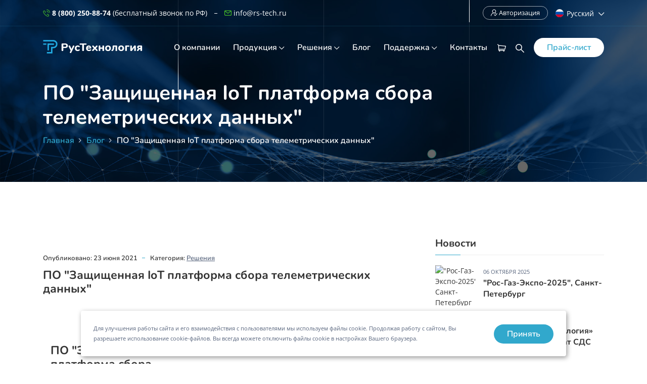

--- FILE ---
content_type: text/html; charset=UTF-8
request_url: https://rs-tech.ru/post/zashchishchennaya-iot-platforma-sbora-telemetricheskih-dannyh
body_size: 8872
content:
<!doctype html>
<html lang="ru">
    <head>
        <meta charset="utf-8">
<title>ПО &quot;Защищенная IoT платформа сбора телеметрических данных&quot; | Рустехнология - Российские технологии автоматизации</title>
<meta name="description" content="">
<meta name="title" content="ПО &quot;Защищенная IoT платформа сбора телеметрических данных&quot;">
<meta name="author" content="Рустехнология">
<meta name="viewport" content="width=device-width, initial-scale=1">
<link rel="stylesheet" href="https://rs-tech.ru/combine/025a83c55c0043eff9b7d5f09ae2492f-1755078013">
<link rel="stylesheet" href="https://rs-tech.ru/themes/rustechnology/assets/css/responsive.css">
    </head>
    <body>


 <!-- Start Preloader Area -->
        <div class="preloader">
            <div class="spinner">
                <div class="double-bounce1"></div>
                <div class="double-bounce2"></div>
            </div>
        </div>
        <!-- End Preloader Area -->

		<div class="header-area">
	    	<div class="top-header">
    <div class="container">

        <div class="row align-items-center">
            <div class="col-lg-6 col-md-6 hide-mobile">
            	<ul class="top-left">
            		<li><i class="flaticon-phone-call"></i> <strong>8 (800) 250-88-74</strong> (бесплатный звонок по РФ)</li>
            		<li><i class="flaticon-email"></i> <a href="mailto:info@rs-tech.ru"> info@rs-tech.ru</a></li>
            	</ul>
                <p>
            </div>

            <div class="col-lg-6 col-md-6">
				<div class="dropdown">
    <a href="#" data-toggle="dropdown" aria-haspopup="true" aria-expanded="false" class="pt-1 langsDropdown">
            <img src="https://rs-tech.ru/themes/rustechnology/assets/images/flags/russia.svg" alt="Русский язык" class="language-flag">Русский
      <i class="flaticon-down-chevron"></i>
          </a>
    <div class="dropdown-menu dropdown-menu-center mt-2 dropdown-menu-lang">
      <a href="#" data-request="onSwitchLocale" data-request-data="locale: 'ru'" class="dropdown-item-lang"><img src="https://rs-tech.ru/themes/rustechnology/assets/images/flags/russia.svg" alt="Русский язык" class="language-flag"> Русский</a>
      <a href="#" data-request="onSwitchLocale" data-request-data="locale: 'en'" class="dropdown-item-lang"><img src="https://rs-tech.ru/themes/rustechnology/assets/images/flags/united-kingdom.svg" alt="English Language" class="language-flag"> English</a>
    </div>
       		            			<a href="/login" class="login-btn"><i class="flaticon-user-1"></i> Авторизация</a>
            		            		</div>            </div>
        </div>
    </div>
</div>        	<div class="navbar-area">
    <div class="evolta-responsive-nav">
        <div class="container">
            <div class="evolta-responsive-menu">
                <div class="logo">
                    <a href="/">
                        <img src="https://rs-tech.ru/themes/rustechnology/assets/images/white-logo.png" class="main-logo" alt="rs-tech logo">
                        <img src="https://rs-tech.ru/themes/rustechnology/assets/images/black-logo.png" class="optional-logo" alt="rs-tech logo">
                    </a>
                </div>
            </div>
        </div>
    </div>

    <div class="evolta-nav">
        <div class="container">
            <nav class="navbar navbar-expand-md navbar-light">
                <a class="navbar-brand" href="/">
                                            <img src="https://rs-tech.ru/themes/rustechnology/assets/images/white-logo.png" class="main-logo" alt="logo">
                        <img src="https://rs-tech.ru/themes/rustechnology/assets/images/black-logo.png" class="optional-logo" alt="logo">
                                    </a>
				
                <div class="collapse navbar-collapse mean-menu" id="navbarSupportedContent">
                    <ul class="navbar-nav">
						<li class="nav-item"><a href="https://rs-tech.ru/about" class="nav-link ">О компании</a></li>
                        <li class="nav-item"><a href="https://rs-tech.ru/products" class="nav-link">Продукция <i class="flaticon-down-chevron"></i></a>
                            <ul class="dropdown-menu">

                                <li class="nav-item"><a href="https://rs-tech.ru/category/bytovaya-telemetriya" class="nav-link">Бытовая телеметрия</a>
                                    <ul class="dropdown-menu">
                                        <li class="nav-item"><a href="https://rs-tech.ru/category/bytovaya-telemetriya/bloki-bytovoy-telemetrii" class="nav-link">Блоки бытовой телеметрии</a></li>
                                         <li class="nav-item"><a href="https://rs-tech.ru/category/bytovaya-telemetriya/schetchiki-s-telemetriej" class="nav-link">Счетчики с телеметрией</a></li>
                                        <li class="nav-item"><a href="https://rs-tech.ru/category/bytovaya-telemetriya/datchiki-sensory-signalizatory" class="nav-link">Датчики, сенсоры, сигнализаторы</a></li>
                                    </ul>
                                </li>

                                <li class="nav-item"><a href="https://rs-tech.ru/category/industrial-telemetry" class="nav-link">Промышленная телеметрия</a>
                                    <ul class="dropdown-menu">
                                        <li class="nav-item"><a href="https://rs-tech.ru/category/industrial-telemetry/industrial-telemetry-units" class="nav-link">Блоки промышленной телеметрии</a></li>

                                        <li class="nav-item"><a href="https://rs-tech.ru/bbt-ddt" class="nav-link">Датчики давления с автономным питанием</a></li>

                                        <li class="nav-item"><a href="https://rs-tech.ru/product/umip-124-a88" class="nav-link">Универсальный модуль УМИП</a></li>
                                    </ul>
                                </li>
                                <li class="nav-item"><a href="https://rs-tech.ru/category/autonomous-power-systems" class="nav-link">Системы автономного питания</a>
                            </ul>
                        </li>

                        <li class="nav-item"><a href="https://rs-tech.ru/services" class="nav-link ">Решения <i class="flaticon-down-chevron"></i></a>
                            <ul class="dropdown-menu">
                                <li class="nav-item"><a href="#" class="nav-link">Программное обеспечение</a>
                                     <ul class="dropdown-menu">
                                        <li class="nav-item"><a href="https://rs-tech.ru/services/zashchishchennaya-iot-platforma-sbora-telemetricheskih-dannyh" class="nav-link">ПО "Защищенная IoT платформа сбора телеметрических данных"</a></li>
                                        <li class="nav-item"><a href="https://rs-tech.ru/services/sistema-obsluzhivaniya-uzlov-ucheta-gasavt" class="nav-link">ПО "Система обслуживания узлов учета GasAvt"</a></li>
                                        <li class="nav-item"><a href="https://rs-tech.ru/services/dispetcherizaciya-datchikov-davleniya-gts" class="nav-link">ПО "Диспетчеризация датчиков давления ГТС"</a></li>

                                    </ul>
                                </li>
                                <li class="nav-item"><a href="https://rs-tech.ru/services/sistema-telemetrii" class="nav-link">Система телеметрии</a></li>
                                <li class="nav-item"><a href="https://rs-tech.ru/services/server-sbora-i-obrabotki-dannyh" class="nav-link">Сервер сбора данных</a></li>
                                <li class="nav-item"><a href="https://rs-tech.ru/services/sistema-smart-abonent" class="nav-link">Система "Смарт Абонент"</a></li>
                                <li class="nav-item"><a href="https://rs-tech.ru/services/user-account" class="nav-link">Личный кабинет пользователя</a></li>
                                <li class="nav-item"><a href="https://rs-tech.ru/services/avtomatizaciya-i-dispetcherizaciya" class="nav-link">Автоматизация и диспетчеризация</a></li>
                                <li class="nav-item"><a href="https://rs-tech.ru/services/mobilnoe-prilozhenie" class="nav-link">Мобильное приложение</a></li>
                            </ul>
                        </li>

                        <li class="nav-item"><a href="https://rs-tech.ru/blog" class="nav-link ">Блог</a></li>


                        <li class="nav-item"><a href="#" class="nav-link">Поддержка <i class="flaticon-down-chevron"></i></a>
                            <ul class="dropdown-menu">
                                <li class="nav-item"><a href="https://rs-tech.ru/support/documentation" class="nav-link">Документация</a></li>

                                <li class="nav-item"><a href="https://rs-tech.ru/support-service" class="nav-link">Сервисный центр</a></li>

                                <li class="nav-item"><a href="https://rs-tech.ru/faq" class="nav-link">Часто задаваемые вопросы</a></li>
                            </ul>
                        </li>

                        <li class="nav-item"><a href="https://rs-tech.ru/contacts" class="nav-link ">Контакты</a></li>
                    </ul>

                    <div class="others-options">
                    		

    <a href="https://rs-tech.ru/cart" class="cart-btn">
    	<span class="mall-cart-count invisible badge badge-danger">0</span>

        <i class="flaticon-online-store"></i>
    </a>



                        <div class="option-item"><i class="search-btn flaticon-search"></i>
                            <i class="close-btn flaticon-delete"></i>
                            
                            <div class="search-overlay search-popup">
                                <div class='search-box'>
                                    <form class="search-form" action="https://rs-tech.ru/search" method="GET">
                                        <input class="search-input" name="q" placeholder="Поиск по сайту" type="text">
                                        <button class="search-button" type="submit"><i class="flaticon-search"></i></button>
                                    </form>
                                </div>
                            </div>
                        </div>
                        <a href="https://rs-tech.ru/files/Price.pdf" class="btn btn-primary">Прайс-лист</a>
                    </div>
                </div>
            </nav>
        </div>
    </div>
</div>     	 </div>
     	
     	     <div class="page-title-area item-bg2">
    <div class="container">
        <div class="page-title-content">
            <h2>ПО &quot;Защищенная IoT платформа сбора телеметрических данных&quot;</h2>
	            
	             <ul>
				     				        				            <li><a href="/">Главная</a></li>
				        				        				    				        				            <li><a href="https://rs-tech.ru/blog">Блог</a></li>
				        				        				    				        				            <li>ПО &quot;Защищенная IoT платформа сбора телеметрических данных&quot;</li>
				        				        				    				 </ul>
        </div>
    </div>

    <div class="lines">
        <div class="line"></div>
        <div class="line"></div>
        <div class="line"></div>
    </div>
</div>     

  		



<section class="blog-details-area ptb-110">
    <div class="container">
        <div class="row">
            <div class="col-lg-8 col-md-12">
                <div class="blog-details">
                    <div class="article-image">
                                            </div>
                    <div class="article-content">
                        <div class="entry-meta">
                            <ul>
                                <li><span>Опубликовано:</span> 23 июня 2021</li>
                                <li><span>Категория:</span> <a href="https://rs-tech.ru/blog/category/services">Решения</a></li>
                            </ul>
                        </div>
                        <h3>ПО &quot;Защищенная IoT платформа сбора телеметрических данных&quot;</h3>
                        <section class="services-details-area ptb-90">
    <div class="container">
        <div class="services-details-overview">
            <div class="services-details-desc">
                <h3>ПО "Защищенная IoT платформа сбора телеметрических данных"</h3>
                <p>Единая серверная система сбора данных для промышленных и бытовых узлов учета энергоресурсов, которая предназначена для создания на ее основе автоматизированных систем в защищенном исполнении, обрабатывающих информацию вплоть до степени секретности: «совершенно секретно» включительно и используется рядом российских министерств, ведомств и спецслужб, госкорпораций и региональных органов власти.</p>
                <p>За счет применения ОС «Astra Linux Special Edition» и
Программного комплекса управления средствами виртуализации БРЕСТ, система обладает высокой степенью масштабируемости, отказоустойчивости и доступности.</p>
<a href="https://iot.mcr3g.ru" class="btn btn-i btn-warning mb-2">Документация платформы <i class="flaticon-file"></i></a>
            </div>
            <div class="services-details-image"><img src="../storage/app/media/uploaded-files/iot-platform.jpg" class="fr-fic fr-dib animated fadeInUp"></div></div>
        <div class="services-details-overview">
            <div class="services-details-image">
            <img src="../storage/app/media/uploaded-files/minenergo-badge.jpg" class="fr-fic fr-dib animated fadeInUp">
            </div>

            <div class="services-details-desc">
                <h3>Экономия и надежность</h3>
                <p>Программный комплекс является полностью
Российской рарзаботкой, входит во все реестры, связанные
с регистрацией отечественного ПО и обеспечивает
необходимый для применения в «Газпром МРГ» уровень
защиты информации.</p>
<p>Кроме обеспечения защиты информации и решения
проблемы импортозамещения, наша система решает
проблему максимальной экономии средств на затраты
закупки ОС, СУБД, сервера сбора информации, аттестации,
сертификации, поскольку все подсистемы уже прошли
данные этапы.</p>
<p>Платформа сбора не содержит отдельных средств защиты и
полностью замкнута на механизмы, заложенные в “Astra Linux
Special Edition”, поэтому не требует отдельной
сертификации ФСТЭК.</p>

            </div></div></div>
</section>
<section>
    <div class="container">
       <div class="row">
           <div class="col-sm-12 text-center">
               <h4 class="services-h4 mt-4">Структурная схема взаимодействия компонентов программного комплекса:</h4>
               <img src="../storage/app/media/uploaded-files/structure-scheme.png">
           </div>

        </div>
    </div>
</section>
<section class="services-details-area">
    <div class="container">
        <div class="services-details-overview">
            <div class="services-details-desc">
                <h3>Внешнее взаимодействие</h3>
                <p>Реализованы различные механизмы экспорта данных: экспорт информации с сервера сбора данных в подсистему биллинга; экспорт в форматы CSV, DBF, XLS, PDF</p>
                <p>Web API реализован в виде REST-API пакета данных
для обмена в виде JSON.</p>
<p>Аутентификация построена на динамически обновляемом токене, что гарантирует безопасность получаемых данных и предотвращает утечку токена.</p>
  <a href="https://iot.mcr3g.ru/docs/api-reference/" class="btn btn-i btn-warning mb-2">Справочник API <i class="flaticon-file"></i></a>
            </div>
            <div class="services-details-desc ptb-90">
                <h3>Ресурсоемкость</h3>
                <p>ПО обеспечивает низкие требования к ресурсам физических узлов обработки данных. Конфигурация физического сервера для обслуживания 100 000 устройств:</p>
                 <img src="../storage/app/media/uploaded-files/server-info.png">
            </div>
        </div>
</div>
</section>
                        <div class="row">
                        	                        </div>
                    </div>

                    <div class="article-footer">
                        <div class="article-tags">
                            <span><i class="flaticon-tag"></i></span>
                            																	    No tags found
								                        </div>

                        <div class="article-share">
                            <ul class="social">
                            	 <li><a href="#" onclick="return JSShare.go(this)" data-type="facebook"><i class="flaticon-facebook-logo"></i></a></li>
                            	 <li><a href="#" onclick="return JSShare.go(this)" data-type="vk"><i class="flaticon-vk-social-logotype"></i></a></li>
                                <li><a href="#" onclick="return JSShare.go(this)" data-type="twitter"><i class="flaticon-twitter-social-logotype"></i></a></li>
                                <li><a href="#" onclick="return JSShare.go(this)" data-type="telegram"><i class="flaticon-telegram"></i></a></li>
                                <li><a href="#" onclick="return JSShare.go(this)" data-type="email"><i class="flaticon-envelope-1"></i></a></li>
                            </ul>
                        </div>
                    </div>
                </div>

                <div class="comments-area">
                    <h3 class="comment-reply-title mb-3">Новости по теме</h3>
                                            No related posts found
                    
                </div>
            </div>

		<div class="col-lg-4 col-md-12">
    <aside class="widget-area pl-3" id="secondary">

        <section class="widget widget_evolta_posts_thumb">
            <h3 class="widget-title">Новости</h3>
						
            <article class="item">
            	                <a href="https://rs-tech.ru/post/ros-gaz-ekspo-2025s-sankt-peterburg" class="thumb">
                    <span class="fullimage cover" role="img"><img src="https://rs-tech.ru/storage/app/uploads/public/5b3/4a0/6b3/thumb__80_80_0_0_crop.jpg" title="&quot;Рос-Газ-Экспо-2025&quot;, Санкт-Петербург" alt="&quot;Рос-Газ-Экспо-2025&quot;, Санкт-Петербург"></span>
                </a>
                                <div class="info">
                    <time>06 октября 2025</time>
                    <h4 class="title usmall"><a href="https://rs-tech.ru/post/ros-gaz-ekspo-2025s-sankt-peterburg">&quot;Рос-Газ-Экспо-2025&quot;, Санкт-Петербург</a></h4>
                </div>
                <div class="clear"></div>
            </article>
            			
            <article class="item">
            	                <a href="https://rs-tech.ru/post/kompaniya-rustehnologiya-poluchila-sertifikat-sds-gazsert" class="thumb">
                    <span class="fullimage cover" role="img"><img src="https://rs-tech.ru/storage/app/uploads/public/0d7/b42/bc9/thumb__80_80_0_0_crop.jpg" title="Компания «РусТехнология» получила сертификат СДС «ГАЗСЕРТ»" alt="Компания «РусТехнология» получила сертификат СДС «ГАЗСЕРТ»"></span>
                </a>
                                <div class="info">
                    <time>30 декабря 2024</time>
                    <h4 class="title usmall"><a href="https://rs-tech.ru/post/kompaniya-rustehnologiya-poluchila-sertifikat-sds-gazsert">Компания «РусТехнология» получила сертификат СДС «ГАЗСЕРТ»</a></h4>
                </div>
                <div class="clear"></div>
            </article>
            			
            <article class="item">
            	                <a href="https://rs-tech.ru/post/expo-russia-iran-2024" class="thumb">
                    <span class="fullimage cover" role="img"><img src="https://rs-tech.ru/storage/app/uploads/public/1e8/8e2/132/thumb__80_80_0_0_crop.jpg" title="&quot;Expo-Russia Iran 2024&quot;, Тегеран" alt="&quot;Expo-Russia Iran 2024&quot;, Тегеран"></span>
                </a>
                                <div class="info">
                    <time>11 ноября 2024</time>
                    <h4 class="title usmall"><a href="https://rs-tech.ru/post/expo-russia-iran-2024">&quot;Expo-Russia Iran 2024&quot;, Тегеран</a></h4>
                </div>
                <div class="clear"></div>
            </article>
            
        </section>

        <section class="widget widget_categories">
            <h3 class="widget-title">Категории</h3>
            			    <ul>
								    				    				    <li>
				        <a href="https://rs-tech.ru/blog/category/forums">Форумы
				         (15)</a> 
				        				    </li>
				    								    				    				    <li>
				        <a href="https://rs-tech.ru/blog/category/technologies">Технологии
				         (7)</a> 
				        				    </li>
				    								    				    				    <li>
				        <a href="https://rs-tech.ru/blog/category/seminars">Семинары
				         (7)</a> 
				        				    </li>
				    								    				    								    				    				    <li>
				        <a href="https://rs-tech.ru/blog/category/novosti">Новости
				         (8)</a> 
				        				    </li>
				    							    </ul>
			        </section>

        <section class="widget widget_tag_cloud">
            <h3 class="widget-title">Теги</h3>
									    <div class="tagcloud" id="">
			        			            			            <a href="https://rs-tech.ru/posts-tag/askug">
			                АСКУГ
			            </a>
			        			            			            <a href="https://rs-tech.ru/posts-tag/server-sbora-dannykh">
			                сервер сбора данных
			            </a>
			        			            			            <a href="https://rs-tech.ru/posts-tag/bloki-telemetrii">
			                блоки телеметрии
			            </a>
			        			            			            <a href="https://rs-tech.ru/posts-tag/gaz">
			                газ
			            </a>
			        			            			            <a href="https://rs-tech.ru/posts-tag/avtomatizatsiya">
			                автоматизация
			            </a>
			        			            			            <a href="https://rs-tech.ru/posts-tag/telemetry">
			                телеметрия
			            </a>
			        			            			            <a href="https://rs-tech.ru/posts-tag/nb-iot">
			                NB-IoT
			            </a>
			        			            			            <a href="https://rs-tech.ru/posts-tag/communal-services">
			                жкх
			            </a>
			        			            			            <a href="https://rs-tech.ru/posts-tag/b2b-solutions">
			                B2B решения
			            </a>
			        			            			            <a href="https://rs-tech.ru/posts-tag/smart-meters">
			                умные счетчики
			            </a>
			        			            			            <a href="https://rs-tech.ru/posts-tag/server-telemetrii">
			                сервер телеметрии
			            </a>
			        			            			            <a href="https://rs-tech.ru/posts-tag/rosgasexpo">
			                росгазэкспо
			            </a>
			        			    </div>
			        </section>
    </aside>
</div>        </div>
    </div>
</section>  		
  		<section class="serve-area pb-4 pt-5">
            <div class="container">
                <div class="row">
                    
                    <div class="col-lg-3 col-md-4 col-sm-6">
                        <div class="single-serve-box">
                            <i class="flaticon-file"></i>
                            <h3>Документация</h3>
                            <a href="https://rs-tech.ru/support/documentation"></a>
                        </div>
                    </div>

                    
                    
                    <div class="col-lg-3 col-md-4 col-sm-6">
                        <div class="single-serve-box">
                            <i class="flaticon-gear"></i>
                            <h3>Сервисный центр</h3>
                            <a href="https://rs-tech.ru/support-service"></a>
                        </div>
                    </div>

                    
                    
                    <div class="col-lg-3 col-md-4 col-sm-6">
                        <div class="single-serve-box">
                            <i class="flaticon-network"></i>
                            <h3>Наша продукция</h3>
                            <a href="https://rs-tech.ru/products"></a>
                        </div>
                    </div>

                    					
										
                    <div class="col-lg-3 col-md-4 col-sm-6">
                        <div class="single-serve-box">
                            <i class="flaticon-chat-1"></i>
                            <h3>Обратная связь</h3>
                            <a href="https://rs-tech.ru/contacts"></a>
                        </div>
                    </div>
                    
                    
                </div>
            </div>
        </section>  		
		

<footer class="footer-area">
            <div class="container">
                <div class="row">
                    <div class="col-lg-3 col-md-6 col-sm-6">
                        <div class="single-footer-widget">
                            <div class="logo">
                                                                    <img src="https://rs-tech.ru/themes/rustechnology/assets/images/white-logo.png" class="main-logo" alt="logo">
                                                                <p>Автоматизация учета энергоресурсов, системы беспроводной телеметрии, цифровизация ЖКХ.</p>
                            </div>

<!--                         <ul class="social">
    <li><a href="https://twitter.com/0Bvyt5lRzJAYTT2" target="_blank"><i class="flaticon-twitter-social-logotype"></i></a></li>
    <li><a href="https://www.youtube.com/channel/UCzfRBQNvL3a0Kc1fLQ5rHYQ" target="_blank"><i class="flaticon-youtube-symbol"></i></a></li>
    <li><a href="https://www.facebook.com/groups/924111087761879/media/photos" target="_blank"><i class="flaticon-facebook-logo"></i></a></li>
    <li><a href="https://vk.com/rstekhnologia" target="_blank"><i class="flaticon-vk-social-logotype"></i></a></li>
</ul> -->
                        </div>
                    </div>

                    <div class="col-lg-3 col-md-6 col-sm-6">
                        <div class="single-footer-widget">
                            <h3>Продукция</h3>

                            <ul class="footer-services-list">
                                <li><a href="https://rs-tech.ru/category/bytovaya-telemetriya">Бытовая телеметрия</a></li>
                                <li><a href="https://rs-tech.ru/category/industrial-telemetry">Промышленная телеметрия</a></li>
                                <li><a href="https://rs-tech.ru/category/industrial-telemetry/pressure-sensors">Датчики давления и температуры</a></li>
                                <li><a href="https://rs-tech.ru/category/bytovaya-telemetriya/schetchiki-s-telemetriej">Умные счетчики газа</a></li>
                                <li><a href="#">Системы питания</a></li>
                            </ul>
                        </div>
                    </div>

                    <div class="col-lg-3 col-md-6 col-sm-6">
                        <div class="single-footer-widget">
                            <h3>Решения</h3>

                            <ul class="footer-services-list">
                                <li><a href="https://rs-tech.ru/services/sistema-telemetrii">Система телеметрии</a></li>
                                <li><a href="https://rs-tech.ru/services/server-sbora-i-obrabotki-dannyh">Сервер сбора</a></li>
                                <li><a href="https://rs-tech.ru/services/sistema-smart-abonent">Система "Смарт Абонент"</a></li>
                                <li><a href="https://rs-tech.ru/services/user-account">Личный кабинет</a></li>
                                <li><a href="https://rs-tech.ru/services/mobilnoe-prilozhenie">Мобильное приложение</a></li>
                            </ul>
                        </div>
                    </div>

                    <div class="col-lg-3 col-md-6 col-sm-6">
                        <div class="single-footer-widget">
                            <h3>Контакты</h3>

                            <ul class="footer-contact-list">
                                <li>109382, Российская Федерация, г. Москва, Егорьевский проезд, 1а</li>
                                <li class="mt-3"><a href="mailto:info@rs-tech.ru"><i class="flaticon-email"></i> info@rs-tech.ru</a></li>
                                <li><a href="tel:88002508874"><i class="flaticon-support"></i> 8 800 250-88-74</a></li>
                            </ul>

                        </div>
                    </div>
                </div>
                <hr class="opacity-xs pt-1 pb-2">
                <div class="row">
                    <div class="col-md-7 mob-foot">
                    <div class="apps-pics mb-4">
                        <p class="mr-3">Скачать мобильное приложение:</p>
                        <a href="https://itunes.apple.com/ru/app/смарт-абонент/id1456118248?mt=8" class="mr-3" target="_blank">
			                    <img class="apps-app-pics" alt="AppStore" src="https://rs-tech.ru/themes/rustechnology/assets/images/app-store-badge.svg">
			                  </a>
			                  <a href="https://play.google.com/store/apps/details?id=com.rustechnology.smartabonent" target="_blank">
			                    <img class="apps-app-pics" alt="Google Play" src="https://rs-tech.ru/themes/rustechnology/assets/images/google-play-badge.svg">
			                  </a>
			            </div>
                    </div>
                    <div class="col-md-5">
                   <div class="dropdown">
    <a href="#" data-toggle="dropdown" aria-haspopup="true" aria-expanded="false" class="pt-1 langsDropdown">
            <img src="https://rs-tech.ru/themes/rustechnology/assets/images/flags/russia.svg" alt="Русский язык" class="language-flag">Русский
      <i class="flaticon-down-chevron"></i>
          </a>
    <div class="dropdown-menu dropdown-menu-center mt-2 dropdown-menu-lang">
      <a href="#" data-request="onSwitchLocale" data-request-data="locale: 'ru'" class="dropdown-item-lang"><img src="https://rs-tech.ru/themes/rustechnology/assets/images/flags/russia.svg" alt="Русский язык" class="language-flag"> Русский</a>
      <a href="#" data-request="onSwitchLocale" data-request-data="locale: 'en'" class="dropdown-item-lang"><img src="https://rs-tech.ru/themes/rustechnology/assets/images/flags/united-kingdom.svg" alt="English Language" class="language-flag"> English</a>
    </div>
       		            			<a href="/login" class="login-btn"><i class="flaticon-user-1"></i> Авторизация</a>
            		            		</div>                   </div>
                </div>
            </div>

            <div class="copyright-area">
                <div class="container">
                    <div class="row align-items-center">
                        <div class="col-lg-6 col-md-6 col-sm-12">
                            <p>&copy; 2004-2026 ООО &ldquo;Рустехнология&rdquo;. Все права защищены.</p>
                        </div>

                        <div class="col-lg-2 col-md-2 col-sm-12">
											
						<!-- Yandex.Metrika informer -->
				        <a href="https://metrika.yandex.ru/stat/?id=40043405&amp;from=informer"
				        target="_blank" rel="nofollow"><img src="https://informer.yandex.ru/informer/40043405/2_0_EFEFEFFF_EFEFEFFF_0_pageviews"
				        style="width:80px; height:31px; border:0;" alt="Яндекс.Метрика" title="Яндекс.Метрика: данные за сегодня (просмотры)" class="ym-advanced-informer" data-cid="40043405" data-lang="ru" /></a>
				        <!-- /Yandex.Metrika informer -->
						</div>
						
                        <div class="col-lg-4 col-md-4 col-sm-12">
                            <ul>
                                <li><a href="" data-toggle="modal" data-target="#callBackModal">Обратный звонок</a></li>
                                <li><a href="https://rs-tech.ru/policy">Политика конфиденциальности</a></li>
                            </ul>
                        </div>
                    </div>
                </div>
            </div>

            <div class="circle-map"><img src="https://rs-tech.ru/themes/rustechnology/assets/images/circle-map.png" width="370" height="292" alt="image"></div>

            <div class="lines">
                <div class="line"></div>
                <div class="line"></div>
                <div class="line"></div>
            </div>
        </footer>
        <!-- End Footer Area -->
        
        <div id="cookie_notification">
        <p>Для улучшения работы сайта и его взаимодействия с пользователями мы используем файлы cookie. Продолжая работу с сайтом, Вы разрешаете использование cookie-файлов. Вы всегда можете отключить файлы cookie в настройках Вашего браузера.</p>
        <button class="btn btn-primary cookie_accept">Принять</button>
</div>

        <div class="go-top"><i class="flaticon-up-arrow"></i><i class="flaticon-up-arrow"></i></div>
		<!-- Modal -->
		
		<form data-request="callbackForm::onFormSubmit" id="callbackForm" data-request-validate>

    <input name="_token" type="hidden" value="0ocTNg4RFF0e5KhFNWwAas6HZgweuVo8lKT5SRPY">

    <div id="callbackForm_forms_flash"></div>

    <div class="modal fade" id="callBackModal" tabindex="-1" role="dialog" aria-labelledby="callBackModal" aria-hidden="true">
        <div class="modal-dialog modal-dialog-centered">
            <div class="modal-content">
                <div class="modal-header">
                    <h5 class="modal-title" id="exampleModalLabel">Заказ обратного звонка</h5>
                    <button type="button" class="close" data-dismiss="modal" aria-label="Close">
                        <span aria-hidden="true">&times;</span>
                    </button>
                </div>

                <div class="modal-body">
                    <div class="form-group">
                        <label for="callback-name">Ваше имя<span class="required"> *</span></label>
                        <input id="callback-name" type="text" name="callback-name" class="form-control">
                        <div class="alert alert-danger mt-2 small" data-validate-for="callback-name">Укажите ваше имя.</div>
                    </div>

                    <div class="form-group">
                        <label for="callback-tel">Телефон<span class="required"> *</span></label>
                        <input id="callback-tel" type="tel" name="callback-tel" class="form-control callback-tel" placeholder="+7 (999) 999-99-99">
                        <div class="alert alert-danger mt-2 small" data-validate-for="callback-tel">Укажите ваш телефон.</div>
                    </div>
                    <div class="form-group">
                        <label for="callback-text">Комментарий</label>
                        <textarea id="callback-text" name="callback-text" class="form-control"></textarea>
                    </div>

                    <div class="form-check">
                        <input type="checkbox" class="form-check-input js-mall-toggle-guest-signup" id="check_me" name="as_guest" value="1" required>
                        <label class="form-check-label policy_checkbox mb-3" for="check_me"> Я соглашаюсь на <a href="https://rs-tech.ru/policy" class="inline-link" target="_blank">обработку персональных данных</a></label>
                    </div>
                </div>

                <div class="modal-footer">
                    <button type="button" class="btn btn-secondary" data-dismiss="modal">Отмена</button>
                    <button type="submit" class="btn btn-primary">Заказать звонок</button>
                </div>

            </div>
        </div>
    </div>
</form>		
		        
                      
        
<script src="https://rs-tech.ru/combine/151a2a22768ad45949f856057b493f4c-1605083204">
</script>


<script src="/modules/system/assets/js/framework.combined-min.js"></script>
<link rel="stylesheet" property="stylesheet" href="/modules/system/assets/css/framework.extras-min.css">
<script src="https://rs-tech.ru/plugins/offline/mall/assets/pubsub.js"></script>
<script src="https://rs-tech.ru/plugins/martin/forms/assets/js/inline-errors.js"></script>
<script>
        $(function () {
            var baseCount = '0';
            var $count = $('.mall-cart-count');
            $.subscribe('mall.cart.productAdded', function () {
                $count.removeClass('invisible').text(++ baseCount).show();
            });
            $.subscribe('mall.cart.productRemoved', function () {
                baseCount --;
                if (baseCount < 0) baseCount = 0;
                $count.text(baseCount);
            });
        });
    </script>
				<noscript><div><img src="https://mc.yandex.ru/watch/40043405" style="position:absolute; left:-9999px;" alt="" /></div></noscript>
		    		 <script src="https://rs-tech.ru/themes/rustechnology/assets/js/fslightbox.min.js"></script><script>

$('#ddtModal').on('show.bs.modal', function (event) {
  let button = $(event.relatedTarget) // Button that triggered the modal
  
  
   let spacer = "-"; // if you want to separate the string elements set spacer to " "  otherwise set spacer to an empty string ("")
     let newValue="";
     let elements =document.forms["frm"].elements;
     for(i=0; i<elements.length; i++) {
         newValue+=elements[i].value+spacer;
     }
  
  
  let recipient = 'ББТ-ДДТ-'+newValue.slice(0, -1); // Extract info from data-* attributes
  // If necessary, you could initiate an AJAX request here (and then do the updating in a callback).
  // Update the modal's content. We'll use jQuery here, but you could use a data binding library or other methods instead.
  let modal = $(this)
  modal.find('.modal-body input#recipient-name').val(recipient)
})
</script>        
    
</body>
</html>

--- FILE ---
content_type: text/css; charset=UTF-8
request_url: https://rs-tech.ru/combine/025a83c55c0043eff9b7d5f09ae2492f-1755078013
body_size: 50121
content:
:root{--blue:#007bff;--indigo:#6610f2;--purple:#6f42c1;--pink:#e83e8c;--red:#dc3545;--orange:#fd7e14;--yellow:#ffc107;--green:#28a745;--teal:#20c997;--cyan:#17a2b8;--white:#fff;--gray:#6c757d;--gray-dark:#343a40;--primary:#007bff;--secondary:#6c757d;--success:#28a745;--info:#17a2b8;--warning:#ffc107;--danger:#dc3545;--light:#f8f9fa;--dark:#343a40;--breakpoint-xs:0;--breakpoint-sm:576px;--breakpoint-md:768px;--breakpoint-lg:992px;--breakpoint-xl:1200px;--font-family-sans-serif:-apple-system,BlinkMacSystemFont,"Segoe UI",Roboto,"Helvetica Neue",Arial,"Noto Sans",sans-serif,"Apple Color Emoji","Segoe UI Emoji","Segoe UI Symbol","Noto Color Emoji";--font-family-monospace:SFMono-Regular,Menlo,Monaco,Consolas,"Liberation Mono","Courier New",monospace}*,::after,::before{box-sizing:border-box}html{font-family:sans-serif;line-height:1.15;-webkit-text-size-adjust:100%;-webkit-tap-highlight-color:transparent}article,aside,figcaption,figure,footer,header,hgroup,main,nav,section{display:block}body{margin:0;font-family:-apple-system,BlinkMacSystemFont,"Segoe UI",Roboto,"Helvetica Neue",Arial,"Noto Sans",sans-serif,"Apple Color Emoji","Segoe UI Emoji","Segoe UI Symbol","Noto Color Emoji";font-size:1rem;font-weight:400;line-height:1.5;color:#212529;text-align:left;background-color:#fff}[tabindex="-1"]:focus:not(:focus-visible){outline:0!important}hr{box-sizing:content-box;height:0;overflow:visible}h1,h2,h3,h4,h5,h6{margin-top:0;margin-bottom:.5rem}p{margin-top:0;margin-bottom:1rem}abbr[data-original-title],abbr[title]{text-decoration:underline;-webkit-text-decoration:underline dotted;text-decoration:underline dotted;cursor:help;border-bottom:0;-webkit-text-decoration-skip-ink:none;text-decoration-skip-ink:none}address{margin-bottom:1rem;font-style:normal;line-height:inherit}dl,ol,ul{margin-top:0;margin-bottom:1rem}ol ol,ol ul,ul ol,ul ul{margin-bottom:0}dt{font-weight:700}dd{margin-bottom:.5rem;margin-left:0}blockquote{margin:0 0 1rem}b,strong{font-weight:bolder}small{font-size:80%}sub,sup{position:relative;font-size:75%;line-height:0;vertical-align:baseline}sub{bottom:-.25em}sup{top:-.5em}a{color:#007bff;text-decoration:none;background-color:transparent}a:hover{color:#0056b3;text-decoration:underline}a:not([href]):not([class]){color:inherit;text-decoration:none}a:not([href]):not([class]):hover{color:inherit;text-decoration:none}code,kbd,pre,samp{font-family:SFMono-Regular,Menlo,Monaco,Consolas,"Liberation Mono","Courier New",monospace;font-size:1em}pre{margin-top:0;margin-bottom:1rem;overflow:auto;-ms-overflow-style:scrollbar}figure{margin:0 0 1rem}img{vertical-align:middle;border-style:none}svg{overflow:hidden;vertical-align:middle}table{border-collapse:collapse}caption{padding-top:.75rem;padding-bottom:.75rem;color:#6c757d;text-align:left;caption-side:bottom}th{text-align:inherit;text-align:-webkit-match-parent}label{display:inline-block;margin-bottom:.5rem}button{border-radius:0}button:focus{outline:1px dotted;outline:5px auto -webkit-focus-ring-color}button,input,optgroup,select,textarea{margin:0;font-family:inherit;font-size:inherit;line-height:inherit}button,input{overflow:visible}button,select{text-transform:none}[role=button]{cursor:pointer}select{word-wrap:normal}[type=button],[type=reset],[type=submit],button{-webkit-appearance:button}[type=button]:not(:disabled),[type=reset]:not(:disabled),[type=submit]:not(:disabled),button:not(:disabled){cursor:pointer}[type=button]::-moz-focus-inner,[type=reset]::-moz-focus-inner,[type=submit]::-moz-focus-inner,button::-moz-focus-inner{padding:0;border-style:none}input[type=checkbox],input[type=radio]{box-sizing:border-box;padding:0}textarea{overflow:auto;resize:vertical}fieldset{min-width:0;padding:0;margin:0;border:0}legend{display:block;width:100%;max-width:100%;padding:0;margin-bottom:.5rem;font-size:1.5rem;line-height:inherit;color:inherit;white-space:normal}progress{vertical-align:baseline}[type=number]::-webkit-inner-spin-button,[type=number]::-webkit-outer-spin-button{height:auto}[type=search]{outline-offset:-2px;-webkit-appearance:none}[type=search]::-webkit-search-decoration{-webkit-appearance:none}::-webkit-file-upload-button{font:inherit;-webkit-appearance:button}output{display:inline-block}summary{display:list-item;cursor:pointer}template{display:none}[hidden]{display:none!important}.h1,.h2,.h3,.h4,.h5,.h6,h1,h2,h3,h4,h5,h6{margin-bottom:.5rem;font-weight:500;line-height:1.2}.h1,h1{font-size:2.5rem}.h2,h2{font-size:2rem}.h3,h3{font-size:1.75rem}.h4,h4{font-size:1.5rem}.h5,h5{font-size:1.25rem}.h6,h6{font-size:1rem}.lead{font-size:1.25rem;font-weight:300}.display-1{font-size:6rem;font-weight:300;line-height:1.2}.display-2{font-size:5.5rem;font-weight:300;line-height:1.2}.display-3{font-size:4.5rem;font-weight:300;line-height:1.2}.display-4{font-size:3.5rem;font-weight:300;line-height:1.2}hr{margin-top:1rem;margin-bottom:1rem;border:0;border-top:1px solid rgba(0,0,0,.1)}.small,small{font-size:80%;font-weight:400}.mark,mark{padding:.2em;background-color:#fcf8e3}.list-unstyled{padding-left:0;list-style:none}.list-inline{padding-left:0;list-style:none}.list-inline-item{display:inline-block}.list-inline-item:not(:last-child){margin-right:.5rem}.initialism{font-size:90%;text-transform:uppercase}.blockquote{margin-bottom:1rem;font-size:1.25rem}.blockquote-footer{display:block;font-size:80%;color:#6c757d}.blockquote-footer::before{content:"\2014\00A0"}.img-fluid{max-width:100%;height:auto}.img-thumbnail{padding:.25rem;background-color:#fff;border:1px solid #dee2e6;border-radius:.25rem;max-width:100%;height:auto}.figure{display:inline-block}.figure-img{margin-bottom:.5rem;line-height:1}.figure-caption{font-size:90%;color:#6c757d}code{font-size:87.5%;color:#e83e8c;word-wrap:break-word}a>code{color:inherit}kbd{padding:.2rem .4rem;font-size:87.5%;color:#fff;background-color:#212529;border-radius:.2rem}kbd kbd{padding:0;font-size:100%;font-weight:700}pre{display:block;font-size:87.5%;color:#212529}pre code{font-size:inherit;color:inherit;word-break:normal}.pre-scrollable{max-height:340px;overflow-y:scroll}.container,.container-fluid,.container-lg,.container-md,.container-sm,.container-xl{width:100%;padding-right:15px;padding-left:15px;margin-right:auto;margin-left:auto}@media (min-width:576px){.container,.container-sm{max-width:540px}}@media (min-width:768px){.container,.container-md,.container-sm{max-width:720px}}@media (min-width:992px){.container,.container-lg,.container-md,.container-sm{max-width:960px}}@media (min-width:1200px){.container,.container-lg,.container-md,.container-sm,.container-xl{max-width:1140px}}.row{display:-ms-flexbox;display:flex;-ms-flex-wrap:wrap;flex-wrap:wrap;margin-right:-15px;margin-left:-15px}.no-gutters{margin-right:0;margin-left:0}.no-gutters>.col,.no-gutters>[class*=col-]{padding-right:0;padding-left:0}.col,.col-1,.col-10,.col-11,.col-12,.col-2,.col-3,.col-4,.col-5,.col-6,.col-7,.col-8,.col-9,.col-auto,.col-lg,.col-lg-1,.col-lg-10,.col-lg-11,.col-lg-12,.col-lg-2,.col-lg-3,.col-lg-4,.col-lg-5,.col-lg-6,.col-lg-7,.col-lg-8,.col-lg-9,.col-lg-auto,.col-md,.col-md-1,.col-md-10,.col-md-11,.col-md-12,.col-md-2,.col-md-3,.col-md-4,.col-md-5,.col-md-6,.col-md-7,.col-md-8,.col-md-9,.col-md-auto,.col-sm,.col-sm-1,.col-sm-10,.col-sm-11,.col-sm-12,.col-sm-2,.col-sm-3,.col-sm-4,.col-sm-5,.col-sm-6,.col-sm-7,.col-sm-8,.col-sm-9,.col-sm-auto,.col-xl,.col-xl-1,.col-xl-10,.col-xl-11,.col-xl-12,.col-xl-2,.col-xl-3,.col-xl-4,.col-xl-5,.col-xl-6,.col-xl-7,.col-xl-8,.col-xl-9,.col-xl-auto{position:relative;width:100%;padding-right:15px;padding-left:15px}.col{-ms-flex-preferred-size:0;flex-basis:0;-ms-flex-positive:1;flex-grow:1;max-width:100%}.row-cols-1>*{-ms-flex:0 0 100%;flex:0 0 100%;max-width:100%}.row-cols-2>*{-ms-flex:0 0 50%;flex:0 0 50%;max-width:50%}.row-cols-3>*{-ms-flex:0 0 33.333333%;flex:0 0 33.333333%;max-width:33.333333%}.row-cols-4>*{-ms-flex:0 0 25%;flex:0 0 25%;max-width:25%}.row-cols-5>*{-ms-flex:0 0 20%;flex:0 0 20%;max-width:20%}.row-cols-6>*{-ms-flex:0 0 16.666667%;flex:0 0 16.666667%;max-width:16.666667%}.col-auto{-ms-flex:0 0 auto;flex:0 0 auto;width:auto;max-width:100%}.col-1{-ms-flex:0 0 8.333333%;flex:0 0 8.333333%;max-width:8.333333%}.col-2{-ms-flex:0 0 16.666667%;flex:0 0 16.666667%;max-width:16.666667%}.col-3{-ms-flex:0 0 25%;flex:0 0 25%;max-width:25%}.col-4{-ms-flex:0 0 33.333333%;flex:0 0 33.333333%;max-width:33.333333%}.col-5{-ms-flex:0 0 41.666667%;flex:0 0 41.666667%;max-width:41.666667%}.col-6{-ms-flex:0 0 50%;flex:0 0 50%;max-width:50%}.col-7{-ms-flex:0 0 58.333333%;flex:0 0 58.333333%;max-width:58.333333%}.col-8{-ms-flex:0 0 66.666667%;flex:0 0 66.666667%;max-width:66.666667%}.col-9{-ms-flex:0 0 75%;flex:0 0 75%;max-width:75%}.col-10{-ms-flex:0 0 83.333333%;flex:0 0 83.333333%;max-width:83.333333%}.col-11{-ms-flex:0 0 91.666667%;flex:0 0 91.666667%;max-width:91.666667%}.col-12{-ms-flex:0 0 100%;flex:0 0 100%;max-width:100%}.order-first{-ms-flex-order:-1;order:-1}.order-last{-ms-flex-order:13;order:13}.order-0{-ms-flex-order:0;order:0}.order-1{-ms-flex-order:1;order:1}.order-2{-ms-flex-order:2;order:2}.order-3{-ms-flex-order:3;order:3}.order-4{-ms-flex-order:4;order:4}.order-5{-ms-flex-order:5;order:5}.order-6{-ms-flex-order:6;order:6}.order-7{-ms-flex-order:7;order:7}.order-8{-ms-flex-order:8;order:8}.order-9{-ms-flex-order:9;order:9}.order-10{-ms-flex-order:10;order:10}.order-11{-ms-flex-order:11;order:11}.order-12{-ms-flex-order:12;order:12}.offset-1{margin-left:8.333333%}.offset-2{margin-left:16.666667%}.offset-3{margin-left:25%}.offset-4{margin-left:33.333333%}.offset-5{margin-left:41.666667%}.offset-6{margin-left:50%}.offset-7{margin-left:58.333333%}.offset-8{margin-left:66.666667%}.offset-9{margin-left:75%}.offset-10{margin-left:83.333333%}.offset-11{margin-left:91.666667%}@media (min-width:576px){.col-sm{-ms-flex-preferred-size:0;flex-basis:0;-ms-flex-positive:1;flex-grow:1;max-width:100%}.row-cols-sm-1>*{-ms-flex:0 0 100%;flex:0 0 100%;max-width:100%}.row-cols-sm-2>*{-ms-flex:0 0 50%;flex:0 0 50%;max-width:50%}.row-cols-sm-3>*{-ms-flex:0 0 33.333333%;flex:0 0 33.333333%;max-width:33.333333%}.row-cols-sm-4>*{-ms-flex:0 0 25%;flex:0 0 25%;max-width:25%}.row-cols-sm-5>*{-ms-flex:0 0 20%;flex:0 0 20%;max-width:20%}.row-cols-sm-6>*{-ms-flex:0 0 16.666667%;flex:0 0 16.666667%;max-width:16.666667%}.col-sm-auto{-ms-flex:0 0 auto;flex:0 0 auto;width:auto;max-width:100%}.col-sm-1{-ms-flex:0 0 8.333333%;flex:0 0 8.333333%;max-width:8.333333%}.col-sm-2{-ms-flex:0 0 16.666667%;flex:0 0 16.666667%;max-width:16.666667%}.col-sm-3{-ms-flex:0 0 25%;flex:0 0 25%;max-width:25%}.col-sm-4{-ms-flex:0 0 33.333333%;flex:0 0 33.333333%;max-width:33.333333%}.col-sm-5{-ms-flex:0 0 41.666667%;flex:0 0 41.666667%;max-width:41.666667%}.col-sm-6{-ms-flex:0 0 50%;flex:0 0 50%;max-width:50%}.col-sm-7{-ms-flex:0 0 58.333333%;flex:0 0 58.333333%;max-width:58.333333%}.col-sm-8{-ms-flex:0 0 66.666667%;flex:0 0 66.666667%;max-width:66.666667%}.col-sm-9{-ms-flex:0 0 75%;flex:0 0 75%;max-width:75%}.col-sm-10{-ms-flex:0 0 83.333333%;flex:0 0 83.333333%;max-width:83.333333%}.col-sm-11{-ms-flex:0 0 91.666667%;flex:0 0 91.666667%;max-width:91.666667%}.col-sm-12{-ms-flex:0 0 100%;flex:0 0 100%;max-width:100%}.order-sm-first{-ms-flex-order:-1;order:-1}.order-sm-last{-ms-flex-order:13;order:13}.order-sm-0{-ms-flex-order:0;order:0}.order-sm-1{-ms-flex-order:1;order:1}.order-sm-2{-ms-flex-order:2;order:2}.order-sm-3{-ms-flex-order:3;order:3}.order-sm-4{-ms-flex-order:4;order:4}.order-sm-5{-ms-flex-order:5;order:5}.order-sm-6{-ms-flex-order:6;order:6}.order-sm-7{-ms-flex-order:7;order:7}.order-sm-8{-ms-flex-order:8;order:8}.order-sm-9{-ms-flex-order:9;order:9}.order-sm-10{-ms-flex-order:10;order:10}.order-sm-11{-ms-flex-order:11;order:11}.order-sm-12{-ms-flex-order:12;order:12}.offset-sm-0{margin-left:0}.offset-sm-1{margin-left:8.333333%}.offset-sm-2{margin-left:16.666667%}.offset-sm-3{margin-left:25%}.offset-sm-4{margin-left:33.333333%}.offset-sm-5{margin-left:41.666667%}.offset-sm-6{margin-left:50%}.offset-sm-7{margin-left:58.333333%}.offset-sm-8{margin-left:66.666667%}.offset-sm-9{margin-left:75%}.offset-sm-10{margin-left:83.333333%}.offset-sm-11{margin-left:91.666667%}}@media (min-width:768px){.col-md{-ms-flex-preferred-size:0;flex-basis:0;-ms-flex-positive:1;flex-grow:1;max-width:100%}.row-cols-md-1>*{-ms-flex:0 0 100%;flex:0 0 100%;max-width:100%}.row-cols-md-2>*{-ms-flex:0 0 50%;flex:0 0 50%;max-width:50%}.row-cols-md-3>*{-ms-flex:0 0 33.333333%;flex:0 0 33.333333%;max-width:33.333333%}.row-cols-md-4>*{-ms-flex:0 0 25%;flex:0 0 25%;max-width:25%}.row-cols-md-5>*{-ms-flex:0 0 20%;flex:0 0 20%;max-width:20%}.row-cols-md-6>*{-ms-flex:0 0 16.666667%;flex:0 0 16.666667%;max-width:16.666667%}.col-md-auto{-ms-flex:0 0 auto;flex:0 0 auto;width:auto;max-width:100%}.col-md-1{-ms-flex:0 0 8.333333%;flex:0 0 8.333333%;max-width:8.333333%}.col-md-2{-ms-flex:0 0 16.666667%;flex:0 0 16.666667%;max-width:16.666667%}.col-md-3{-ms-flex:0 0 25%;flex:0 0 25%;max-width:25%}.col-md-4{-ms-flex:0 0 33.333333%;flex:0 0 33.333333%;max-width:33.333333%}.col-md-5{-ms-flex:0 0 41.666667%;flex:0 0 41.666667%;max-width:41.666667%}.col-md-6{-ms-flex:0 0 50%;flex:0 0 50%;max-width:50%}.col-md-7{-ms-flex:0 0 58.333333%;flex:0 0 58.333333%;max-width:58.333333%}.col-md-8{-ms-flex:0 0 66.666667%;flex:0 0 66.666667%;max-width:66.666667%}.col-md-9{-ms-flex:0 0 75%;flex:0 0 75%;max-width:75%}.col-md-10{-ms-flex:0 0 83.333333%;flex:0 0 83.333333%;max-width:83.333333%}.col-md-11{-ms-flex:0 0 91.666667%;flex:0 0 91.666667%;max-width:91.666667%}.col-md-12{-ms-flex:0 0 100%;flex:0 0 100%;max-width:100%}.order-md-first{-ms-flex-order:-1;order:-1}.order-md-last{-ms-flex-order:13;order:13}.order-md-0{-ms-flex-order:0;order:0}.order-md-1{-ms-flex-order:1;order:1}.order-md-2{-ms-flex-order:2;order:2}.order-md-3{-ms-flex-order:3;order:3}.order-md-4{-ms-flex-order:4;order:4}.order-md-5{-ms-flex-order:5;order:5}.order-md-6{-ms-flex-order:6;order:6}.order-md-7{-ms-flex-order:7;order:7}.order-md-8{-ms-flex-order:8;order:8}.order-md-9{-ms-flex-order:9;order:9}.order-md-10{-ms-flex-order:10;order:10}.order-md-11{-ms-flex-order:11;order:11}.order-md-12{-ms-flex-order:12;order:12}.offset-md-0{margin-left:0}.offset-md-1{margin-left:8.333333%}.offset-md-2{margin-left:16.666667%}.offset-md-3{margin-left:25%}.offset-md-4{margin-left:33.333333%}.offset-md-5{margin-left:41.666667%}.offset-md-6{margin-left:50%}.offset-md-7{margin-left:58.333333%}.offset-md-8{margin-left:66.666667%}.offset-md-9{margin-left:75%}.offset-md-10{margin-left:83.333333%}.offset-md-11{margin-left:91.666667%}}@media (min-width:992px){.col-lg{-ms-flex-preferred-size:0;flex-basis:0;-ms-flex-positive:1;flex-grow:1;max-width:100%}.row-cols-lg-1>*{-ms-flex:0 0 100%;flex:0 0 100%;max-width:100%}.row-cols-lg-2>*{-ms-flex:0 0 50%;flex:0 0 50%;max-width:50%}.row-cols-lg-3>*{-ms-flex:0 0 33.333333%;flex:0 0 33.333333%;max-width:33.333333%}.row-cols-lg-4>*{-ms-flex:0 0 25%;flex:0 0 25%;max-width:25%}.row-cols-lg-5>*{-ms-flex:0 0 20%;flex:0 0 20%;max-width:20%}.row-cols-lg-6>*{-ms-flex:0 0 16.666667%;flex:0 0 16.666667%;max-width:16.666667%}.col-lg-auto{-ms-flex:0 0 auto;flex:0 0 auto;width:auto;max-width:100%}.col-lg-1{-ms-flex:0 0 8.333333%;flex:0 0 8.333333%;max-width:8.333333%}.col-lg-2{-ms-flex:0 0 16.666667%;flex:0 0 16.666667%;max-width:16.666667%}.col-lg-3{-ms-flex:0 0 25%;flex:0 0 25%;max-width:25%}.col-lg-4{-ms-flex:0 0 33.333333%;flex:0 0 33.333333%;max-width:33.333333%}.col-lg-5{-ms-flex:0 0 41.666667%;flex:0 0 41.666667%;max-width:41.666667%}.col-lg-6{-ms-flex:0 0 50%;flex:0 0 50%;max-width:50%}.col-lg-7{-ms-flex:0 0 58.333333%;flex:0 0 58.333333%;max-width:58.333333%}.col-lg-8{-ms-flex:0 0 66.666667%;flex:0 0 66.666667%;max-width:66.666667%}.col-lg-9{-ms-flex:0 0 75%;flex:0 0 75%;max-width:75%}.col-lg-10{-ms-flex:0 0 83.333333%;flex:0 0 83.333333%;max-width:83.333333%}.col-lg-11{-ms-flex:0 0 91.666667%;flex:0 0 91.666667%;max-width:91.666667%}.col-lg-12{-ms-flex:0 0 100%;flex:0 0 100%;max-width:100%}.order-lg-first{-ms-flex-order:-1;order:-1}.order-lg-last{-ms-flex-order:13;order:13}.order-lg-0{-ms-flex-order:0;order:0}.order-lg-1{-ms-flex-order:1;order:1}.order-lg-2{-ms-flex-order:2;order:2}.order-lg-3{-ms-flex-order:3;order:3}.order-lg-4{-ms-flex-order:4;order:4}.order-lg-5{-ms-flex-order:5;order:5}.order-lg-6{-ms-flex-order:6;order:6}.order-lg-7{-ms-flex-order:7;order:7}.order-lg-8{-ms-flex-order:8;order:8}.order-lg-9{-ms-flex-order:9;order:9}.order-lg-10{-ms-flex-order:10;order:10}.order-lg-11{-ms-flex-order:11;order:11}.order-lg-12{-ms-flex-order:12;order:12}.offset-lg-0{margin-left:0}.offset-lg-1{margin-left:8.333333%}.offset-lg-2{margin-left:16.666667%}.offset-lg-3{margin-left:25%}.offset-lg-4{margin-left:33.333333%}.offset-lg-5{margin-left:41.666667%}.offset-lg-6{margin-left:50%}.offset-lg-7{margin-left:58.333333%}.offset-lg-8{margin-left:66.666667%}.offset-lg-9{margin-left:75%}.offset-lg-10{margin-left:83.333333%}.offset-lg-11{margin-left:91.666667%}}@media (min-width:1200px){.col-xl{-ms-flex-preferred-size:0;flex-basis:0;-ms-flex-positive:1;flex-grow:1;max-width:100%}.row-cols-xl-1>*{-ms-flex:0 0 100%;flex:0 0 100%;max-width:100%}.row-cols-xl-2>*{-ms-flex:0 0 50%;flex:0 0 50%;max-width:50%}.row-cols-xl-3>*{-ms-flex:0 0 33.333333%;flex:0 0 33.333333%;max-width:33.333333%}.row-cols-xl-4>*{-ms-flex:0 0 25%;flex:0 0 25%;max-width:25%}.row-cols-xl-5>*{-ms-flex:0 0 20%;flex:0 0 20%;max-width:20%}.row-cols-xl-6>*{-ms-flex:0 0 16.666667%;flex:0 0 16.666667%;max-width:16.666667%}.col-xl-auto{-ms-flex:0 0 auto;flex:0 0 auto;width:auto;max-width:100%}.col-xl-1{-ms-flex:0 0 8.333333%;flex:0 0 8.333333%;max-width:8.333333%}.col-xl-2{-ms-flex:0 0 16.666667%;flex:0 0 16.666667%;max-width:16.666667%}.col-xl-3{-ms-flex:0 0 25%;flex:0 0 25%;max-width:25%}.col-xl-4{-ms-flex:0 0 33.333333%;flex:0 0 33.333333%;max-width:33.333333%}.col-xl-5{-ms-flex:0 0 41.666667%;flex:0 0 41.666667%;max-width:41.666667%}.col-xl-6{-ms-flex:0 0 50%;flex:0 0 50%;max-width:50%}.col-xl-7{-ms-flex:0 0 58.333333%;flex:0 0 58.333333%;max-width:58.333333%}.col-xl-8{-ms-flex:0 0 66.666667%;flex:0 0 66.666667%;max-width:66.666667%}.col-xl-9{-ms-flex:0 0 75%;flex:0 0 75%;max-width:75%}.col-xl-10{-ms-flex:0 0 83.333333%;flex:0 0 83.333333%;max-width:83.333333%}.col-xl-11{-ms-flex:0 0 91.666667%;flex:0 0 91.666667%;max-width:91.666667%}.col-xl-12{-ms-flex:0 0 100%;flex:0 0 100%;max-width:100%}.order-xl-first{-ms-flex-order:-1;order:-1}.order-xl-last{-ms-flex-order:13;order:13}.order-xl-0{-ms-flex-order:0;order:0}.order-xl-1{-ms-flex-order:1;order:1}.order-xl-2{-ms-flex-order:2;order:2}.order-xl-3{-ms-flex-order:3;order:3}.order-xl-4{-ms-flex-order:4;order:4}.order-xl-5{-ms-flex-order:5;order:5}.order-xl-6{-ms-flex-order:6;order:6}.order-xl-7{-ms-flex-order:7;order:7}.order-xl-8{-ms-flex-order:8;order:8}.order-xl-9{-ms-flex-order:9;order:9}.order-xl-10{-ms-flex-order:10;order:10}.order-xl-11{-ms-flex-order:11;order:11}.order-xl-12{-ms-flex-order:12;order:12}.offset-xl-0{margin-left:0}.offset-xl-1{margin-left:8.333333%}.offset-xl-2{margin-left:16.666667%}.offset-xl-3{margin-left:25%}.offset-xl-4{margin-left:33.333333%}.offset-xl-5{margin-left:41.666667%}.offset-xl-6{margin-left:50%}.offset-xl-7{margin-left:58.333333%}.offset-xl-8{margin-left:66.666667%}.offset-xl-9{margin-left:75%}.offset-xl-10{margin-left:83.333333%}.offset-xl-11{margin-left:91.666667%}}.table{width:100%;margin-bottom:1rem;color:#212529}.table td,.table th{padding:.75rem;vertical-align:top;border-top:1px solid #dee2e6}.table thead th{vertical-align:bottom;border-bottom:2px solid #dee2e6}.table tbody+tbody{border-top:2px solid #dee2e6}.table-sm td,.table-sm th{padding:.3rem}.table-bordered{border:1px solid #dee2e6}.table-bordered td,.table-bordered th{border:1px solid #dee2e6}.table-bordered thead td,.table-bordered thead th{border-bottom-width:2px}.table-borderless tbody+tbody,.table-borderless td,.table-borderless th,.table-borderless thead th{border:0}.table-striped tbody tr:nth-of-type(odd){background-color:rgba(0,0,0,.05)}.table-hover tbody tr:hover{color:#212529;background-color:rgba(0,0,0,.075)}.table-primary,.table-primary>td,.table-primary>th{background-color:#b8daff}.table-primary tbody+tbody,.table-primary td,.table-primary th,.table-primary thead th{border-color:#7abaff}.table-hover .table-primary:hover{background-color:#9fcdff}.table-hover .table-primary:hover>td,.table-hover .table-primary:hover>th{background-color:#9fcdff}.table-secondary,.table-secondary>td,.table-secondary>th{background-color:#d6d8db}.table-secondary tbody+tbody,.table-secondary td,.table-secondary th,.table-secondary thead th{border-color:#b3b7bb}.table-hover .table-secondary:hover{background-color:#c8cbcf}.table-hover .table-secondary:hover>td,.table-hover .table-secondary:hover>th{background-color:#c8cbcf}.table-success,.table-success>td,.table-success>th{background-color:#c3e6cb}.table-success tbody+tbody,.table-success td,.table-success th,.table-success thead th{border-color:#8fd19e}.table-hover .table-success:hover{background-color:#b1dfbb}.table-hover .table-success:hover>td,.table-hover .table-success:hover>th{background-color:#b1dfbb}.table-info,.table-info>td,.table-info>th{background-color:#bee5eb}.table-info tbody+tbody,.table-info td,.table-info th,.table-info thead th{border-color:#86cfda}.table-hover .table-info:hover{background-color:#abdde5}.table-hover .table-info:hover>td,.table-hover .table-info:hover>th{background-color:#abdde5}.table-warning,.table-warning>td,.table-warning>th{background-color:#ffeeba}.table-warning tbody+tbody,.table-warning td,.table-warning th,.table-warning thead th{border-color:#ffdf7e}.table-hover .table-warning:hover{background-color:#ffe8a1}.table-hover .table-warning:hover>td,.table-hover .table-warning:hover>th{background-color:#ffe8a1}.table-danger,.table-danger>td,.table-danger>th{background-color:#f5c6cb}.table-danger tbody+tbody,.table-danger td,.table-danger th,.table-danger thead th{border-color:#ed969e}.table-hover .table-danger:hover{background-color:#f1b0b7}.table-hover .table-danger:hover>td,.table-hover .table-danger:hover>th{background-color:#f1b0b7}.table-light,.table-light>td,.table-light>th{background-color:#fdfdfe}.table-light tbody+tbody,.table-light td,.table-light th,.table-light thead th{border-color:#fbfcfc}.table-hover .table-light:hover{background-color:#ececf6}.table-hover .table-light:hover>td,.table-hover .table-light:hover>th{background-color:#ececf6}.table-dark,.table-dark>td,.table-dark>th{background-color:#c6c8ca}.table-dark tbody+tbody,.table-dark td,.table-dark th,.table-dark thead th{border-color:#95999c}.table-hover .table-dark:hover{background-color:#b9bbbe}.table-hover .table-dark:hover>td,.table-hover .table-dark:hover>th{background-color:#b9bbbe}.table-active,.table-active>td,.table-active>th{background-color:rgba(0,0,0,.075)}.table-hover .table-active:hover{background-color:rgba(0,0,0,.075)}.table-hover .table-active:hover>td,.table-hover .table-active:hover>th{background-color:rgba(0,0,0,.075)}.table .thead-dark th{color:#fff;background-color:#343a40;border-color:#454d55}.table .thead-light th{color:#495057;background-color:#e9ecef;border-color:#dee2e6}.table-dark{color:#fff;background-color:#343a40}.table-dark td,.table-dark th,.table-dark thead th{border-color:#454d55}.table-dark.table-bordered{border:0}.table-dark.table-striped tbody tr:nth-of-type(odd){background-color:rgba(255,255,255,.05)}.table-dark.table-hover tbody tr:hover{color:#fff;background-color:rgba(255,255,255,.075)}@media (max-width:575.98px){.table-responsive-sm{display:block;width:100%;overflow-x:auto;-webkit-overflow-scrolling:touch}.table-responsive-sm>.table-bordered{border:0}}@media (max-width:767.98px){.table-responsive-md{display:block;width:100%;overflow-x:auto;-webkit-overflow-scrolling:touch}.table-responsive-md>.table-bordered{border:0}}@media (max-width:991.98px){.table-responsive-lg{display:block;width:100%;overflow-x:auto;-webkit-overflow-scrolling:touch}.table-responsive-lg>.table-bordered{border:0}}@media (max-width:1199.98px){.table-responsive-xl{display:block;width:100%;overflow-x:auto;-webkit-overflow-scrolling:touch}.table-responsive-xl>.table-bordered{border:0}}.table-responsive{display:block;width:100%;overflow-x:auto;-webkit-overflow-scrolling:touch}.table-responsive>.table-bordered{border:0}.form-control{display:block;width:100%;height:calc(1.5em + .75rem + 2px);padding:.375rem .75rem;font-size:1rem;font-weight:400;line-height:1.5;color:#495057;background-color:#fff;background-clip:padding-box;border:1px solid #ced4da;border-radius:.25rem;transition:border-color .15s ease-in-out,box-shadow .15s ease-in-out}@media (prefers-reduced-motion:reduce){.form-control{transition:none}}.form-control::-ms-expand{background-color:transparent;border:0}.form-control:-moz-focusring{color:transparent;text-shadow:0 0 0 #495057}.form-control:focus{color:#495057;background-color:#fff;border-color:#80bdff;outline:0;box-shadow:0 0 0 .2rem rgba(0,123,255,.25)}.form-control::-webkit-input-placeholder{color:#6c757d;opacity:1}.form-control::-moz-placeholder{color:#6c757d;opacity:1}.form-control:-ms-input-placeholder{color:#6c757d;opacity:1}.form-control::-ms-input-placeholder{color:#6c757d;opacity:1}.form-control::placeholder{color:#6c757d;opacity:1}.form-control:disabled,.form-control[readonly]{background-color:#e9ecef;opacity:1}input[type=date].form-control,input[type=datetime-local].form-control,input[type=month].form-control,input[type=time].form-control{-webkit-appearance:none;-moz-appearance:none;appearance:none}select.form-control:focus::-ms-value{color:#495057;background-color:#fff}.form-control-file,.form-control-range{display:block;width:100%}.col-form-label{padding-top:calc(.375rem + 1px);padding-bottom:calc(.375rem + 1px);margin-bottom:0;font-size:inherit;line-height:1.5}.col-form-label-lg{padding-top:calc(.5rem + 1px);padding-bottom:calc(.5rem + 1px);font-size:1.25rem;line-height:1.5}.col-form-label-sm{padding-top:calc(.25rem + 1px);padding-bottom:calc(.25rem + 1px);font-size:.875rem;line-height:1.5}.form-control-plaintext{display:block;width:100%;padding:.375rem 0;margin-bottom:0;font-size:1rem;line-height:1.5;color:#212529;background-color:transparent;border:solid transparent;border-width:1px 0}.form-control-plaintext.form-control-lg,.form-control-plaintext.form-control-sm{padding-right:0;padding-left:0}.form-control-sm{height:calc(1.5em + .5rem + 2px);padding:.25rem .5rem;font-size:.875rem;line-height:1.5;border-radius:.2rem}.form-control-lg{height:calc(1.5em + 1rem + 2px);padding:.5rem 1rem;font-size:1.25rem;line-height:1.5;border-radius:.3rem}select.form-control[multiple],select.form-control[size]{height:auto}textarea.form-control{height:auto}.form-group{margin-bottom:1rem}.form-text{display:block;margin-top:.25rem}.form-row{display:-ms-flexbox;display:flex;-ms-flex-wrap:wrap;flex-wrap:wrap;margin-right:-5px;margin-left:-5px}.form-row>.col,.form-row>[class*=col-]{padding-right:5px;padding-left:5px}.form-check{position:relative;display:block;padding-left:1.25rem}.form-check-input{position:absolute;margin-top:.3rem;margin-left:-1.25rem}.form-check-input:disabled~.form-check-label,.form-check-input[disabled]~.form-check-label{color:#6c757d}.form-check-label{margin-bottom:0}.form-check-inline{display:-ms-inline-flexbox;display:inline-flex;-ms-flex-align:center;align-items:center;padding-left:0;margin-right:.75rem}.form-check-inline .form-check-input{position:static;margin-top:0;margin-right:.3125rem;margin-left:0}.valid-feedback{display:none;width:100%;margin-top:.25rem;font-size:80%;color:#28a745}.valid-tooltip{position:absolute;top:100%;left:0;z-index:5;display:none;max-width:100%;padding:.25rem .5rem;margin-top:.1rem;font-size:.875rem;line-height:1.5;color:#fff;background-color:rgba(40,167,69,.9);border-radius:.25rem}.is-valid~.valid-feedback,.is-valid~.valid-tooltip,.was-validated :valid~.valid-feedback,.was-validated :valid~.valid-tooltip{display:block}.form-control.is-valid,.was-validated .form-control:valid{border-color:#28a745;padding-right:calc(1.5em + .75rem);background-image:url("data:image/svg+xml,%3csvg xmlns='http://www.w3.org/2000/svg' width='8' height='8' viewBox='0 0 8 8'%3e%3cpath fill='%2328a745' d='M2.3 6.73L.6 4.53c-.4-1.04.46-1.4 1.1-.8l1.1 1.4 3.4-3.8c.6-.63 1.6-.27 1.2.7l-4 4.6c-.43.5-.8.4-1.1.1z'/%3e%3c/svg%3e");background-repeat:no-repeat;background-position:right calc(.375em + .1875rem) center;background-size:calc(.75em + .375rem) calc(.75em + .375rem)}.form-control.is-valid:focus,.was-validated .form-control:valid:focus{border-color:#28a745;box-shadow:0 0 0 .2rem rgba(40,167,69,.25)}.was-validated textarea.form-control:valid,textarea.form-control.is-valid{padding-right:calc(1.5em + .75rem);background-position:top calc(.375em + .1875rem) right calc(.375em + .1875rem)}.custom-select.is-valid,.was-validated .custom-select:valid{border-color:#28a745;padding-right:calc(.75em + 2.3125rem);background:url("data:image/svg+xml,%3csvg xmlns='http://www.w3.org/2000/svg' width='4' height='5' viewBox='0 0 4 5'%3e%3cpath fill='%23343a40' d='M2 0L0 2h4zm0 5L0 3h4z'/%3e%3c/svg%3e") no-repeat right .75rem center/8px 10px,url("data:image/svg+xml,%3csvg xmlns='http://www.w3.org/2000/svg' width='8' height='8' viewBox='0 0 8 8'%3e%3cpath fill='%2328a745' d='M2.3 6.73L.6 4.53c-.4-1.04.46-1.4 1.1-.8l1.1 1.4 3.4-3.8c.6-.63 1.6-.27 1.2.7l-4 4.6c-.43.5-.8.4-1.1.1z'/%3e%3c/svg%3e") #fff no-repeat center right 1.75rem/calc(.75em + .375rem) calc(.75em + .375rem)}.custom-select.is-valid:focus,.was-validated .custom-select:valid:focus{border-color:#28a745;box-shadow:0 0 0 .2rem rgba(40,167,69,.25)}.form-check-input.is-valid~.form-check-label,.was-validated .form-check-input:valid~.form-check-label{color:#28a745}.form-check-input.is-valid~.valid-feedback,.form-check-input.is-valid~.valid-tooltip,.was-validated .form-check-input:valid~.valid-feedback,.was-validated .form-check-input:valid~.valid-tooltip{display:block}.custom-control-input.is-valid~.custom-control-label,.was-validated .custom-control-input:valid~.custom-control-label{color:#28a745}.custom-control-input.is-valid~.custom-control-label::before,.was-validated .custom-control-input:valid~.custom-control-label::before{border-color:#28a745}.custom-control-input.is-valid:checked~.custom-control-label::before,.was-validated .custom-control-input:valid:checked~.custom-control-label::before{border-color:#34ce57;background-color:#34ce57}.custom-control-input.is-valid:focus~.custom-control-label::before,.was-validated .custom-control-input:valid:focus~.custom-control-label::before{box-shadow:0 0 0 .2rem rgba(40,167,69,.25)}.custom-control-input.is-valid:focus:not(:checked)~.custom-control-label::before,.was-validated .custom-control-input:valid:focus:not(:checked)~.custom-control-label::before{border-color:#28a745}.custom-file-input.is-valid~.custom-file-label,.was-validated .custom-file-input:valid~.custom-file-label{border-color:#28a745}.custom-file-input.is-valid:focus~.custom-file-label,.was-validated .custom-file-input:valid:focus~.custom-file-label{border-color:#28a745;box-shadow:0 0 0 .2rem rgba(40,167,69,.25)}.invalid-feedback{display:none;width:100%;margin-top:.25rem;font-size:80%;color:#dc3545}.invalid-tooltip{position:absolute;top:100%;left:0;z-index:5;display:none;max-width:100%;padding:.25rem .5rem;margin-top:.1rem;font-size:.875rem;line-height:1.5;color:#fff;background-color:rgba(220,53,69,.9);border-radius:.25rem}.is-invalid~.invalid-feedback,.is-invalid~.invalid-tooltip,.was-validated :invalid~.invalid-feedback,.was-validated :invalid~.invalid-tooltip{display:block}.form-control.is-invalid,.was-validated .form-control:invalid{border-color:#dc3545;padding-right:calc(1.5em + .75rem);background-image:url("data:image/svg+xml,%3csvg xmlns='http://www.w3.org/2000/svg' width='12' height='12' fill='none' stroke='%23dc3545' viewBox='0 0 12 12'%3e%3ccircle cx='6' cy='6' r='4.5'/%3e%3cpath stroke-linejoin='round' d='M5.8 3.6h.4L6 6.5z'/%3e%3ccircle cx='6' cy='8.2' r='.6' fill='%23dc3545' stroke='none'/%3e%3c/svg%3e");background-repeat:no-repeat;background-position:right calc(.375em + .1875rem) center;background-size:calc(.75em + .375rem) calc(.75em + .375rem)}.form-control.is-invalid:focus,.was-validated .form-control:invalid:focus{border-color:#dc3545;box-shadow:0 0 0 .2rem rgba(220,53,69,.25)}.was-validated textarea.form-control:invalid,textarea.form-control.is-invalid{padding-right:calc(1.5em + .75rem);background-position:top calc(.375em + .1875rem) right calc(.375em + .1875rem)}.custom-select.is-invalid,.was-validated .custom-select:invalid{border-color:#dc3545;padding-right:calc(.75em + 2.3125rem);background:url("data:image/svg+xml,%3csvg xmlns='http://www.w3.org/2000/svg' width='4' height='5' viewBox='0 0 4 5'%3e%3cpath fill='%23343a40' d='M2 0L0 2h4zm0 5L0 3h4z'/%3e%3c/svg%3e") no-repeat right .75rem center/8px 10px,url("data:image/svg+xml,%3csvg xmlns='http://www.w3.org/2000/svg' width='12' height='12' fill='none' stroke='%23dc3545' viewBox='0 0 12 12'%3e%3ccircle cx='6' cy='6' r='4.5'/%3e%3cpath stroke-linejoin='round' d='M5.8 3.6h.4L6 6.5z'/%3e%3ccircle cx='6' cy='8.2' r='.6' fill='%23dc3545' stroke='none'/%3e%3c/svg%3e") #fff no-repeat center right 1.75rem/calc(.75em + .375rem) calc(.75em + .375rem)}.custom-select.is-invalid:focus,.was-validated .custom-select:invalid:focus{border-color:#dc3545;box-shadow:0 0 0 .2rem rgba(220,53,69,.25)}.form-check-input.is-invalid~.form-check-label,.was-validated .form-check-input:invalid~.form-check-label{color:#dc3545}.form-check-input.is-invalid~.invalid-feedback,.form-check-input.is-invalid~.invalid-tooltip,.was-validated .form-check-input:invalid~.invalid-feedback,.was-validated .form-check-input:invalid~.invalid-tooltip{display:block}.custom-control-input.is-invalid~.custom-control-label,.was-validated .custom-control-input:invalid~.custom-control-label{color:#dc3545}.custom-control-input.is-invalid~.custom-control-label::before,.was-validated .custom-control-input:invalid~.custom-control-label::before{border-color:#dc3545}.custom-control-input.is-invalid:checked~.custom-control-label::before,.was-validated .custom-control-input:invalid:checked~.custom-control-label::before{border-color:#e4606d;background-color:#e4606d}.custom-control-input.is-invalid:focus~.custom-control-label::before,.was-validated .custom-control-input:invalid:focus~.custom-control-label::before{box-shadow:0 0 0 .2rem rgba(220,53,69,.25)}.custom-control-input.is-invalid:focus:not(:checked)~.custom-control-label::before,.was-validated .custom-control-input:invalid:focus:not(:checked)~.custom-control-label::before{border-color:#dc3545}.custom-file-input.is-invalid~.custom-file-label,.was-validated .custom-file-input:invalid~.custom-file-label{border-color:#dc3545}.custom-file-input.is-invalid:focus~.custom-file-label,.was-validated .custom-file-input:invalid:focus~.custom-file-label{border-color:#dc3545;box-shadow:0 0 0 .2rem rgba(220,53,69,.25)}.form-inline{display:-ms-flexbox;display:flex;-ms-flex-flow:row wrap;flex-flow:row wrap;-ms-flex-align:center;align-items:center}.form-inline .form-check{width:100%}@media (min-width:576px){.form-inline label{display:-ms-flexbox;display:flex;-ms-flex-align:center;align-items:center;-ms-flex-pack:center;justify-content:center;margin-bottom:0}.form-inline .form-group{display:-ms-flexbox;display:flex;-ms-flex:0 0 auto;flex:0 0 auto;-ms-flex-flow:row wrap;flex-flow:row wrap;-ms-flex-align:center;align-items:center;margin-bottom:0}.form-inline .form-control{display:inline-block;width:auto;vertical-align:middle}.form-inline .form-control-plaintext{display:inline-block}.form-inline .custom-select,.form-inline .input-group{width:auto}.form-inline .form-check{display:-ms-flexbox;display:flex;-ms-flex-align:center;align-items:center;-ms-flex-pack:center;justify-content:center;width:auto;padding-left:0}.form-inline .form-check-input{position:relative;-ms-flex-negative:0;flex-shrink:0;margin-top:0;margin-right:.25rem;margin-left:0}.form-inline .custom-control{-ms-flex-align:center;align-items:center;-ms-flex-pack:center;justify-content:center}.form-inline .custom-control-label{margin-bottom:0}}.btn{display:inline-block;font-weight:400;color:#212529;text-align:center;vertical-align:middle;-webkit-user-select:none;-moz-user-select:none;-ms-user-select:none;user-select:none;background-color:transparent;border:1px solid transparent;padding:.375rem .75rem;font-size:1rem;line-height:1.5;border-radius:.25rem;transition:color .15s ease-in-out,background-color .15s ease-in-out,border-color .15s ease-in-out,box-shadow .15s ease-in-out}@media (prefers-reduced-motion:reduce){.btn{transition:none}}.btn:hover{color:#212529;text-decoration:none}.btn.focus,.btn:focus{outline:0;box-shadow:0 0 0 .2rem rgba(0,123,255,.25)}.btn.disabled,.btn:disabled{opacity:.65}.btn:not(:disabled):not(.disabled){cursor:pointer}a.btn.disabled,fieldset:disabled a.btn{pointer-events:none}.btn-primary{color:#fff;background-color:#007bff;border-color:#007bff}.btn-primary:hover{color:#fff;background-color:#0069d9;border-color:#0062cc}.btn-primary.focus,.btn-primary:focus{color:#fff;background-color:#0069d9;border-color:#0062cc;box-shadow:0 0 0 .2rem rgba(38,143,255,.5)}.btn-primary.disabled,.btn-primary:disabled{color:#fff;background-color:#007bff;border-color:#007bff}.btn-primary:not(:disabled):not(.disabled).active,.btn-primary:not(:disabled):not(.disabled):active,.show>.btn-primary.dropdown-toggle{color:#fff;background-color:#0062cc;border-color:#005cbf}.btn-primary:not(:disabled):not(.disabled).active:focus,.btn-primary:not(:disabled):not(.disabled):active:focus,.show>.btn-primary.dropdown-toggle:focus{box-shadow:0 0 0 .2rem rgba(38,143,255,.5)}.btn-secondary{color:#fff;background-color:#6c757d;border-color:#6c757d}.btn-secondary:hover{color:#fff;background-color:#5a6268;border-color:#545b62}.btn-secondary.focus,.btn-secondary:focus{color:#fff;background-color:#5a6268;border-color:#545b62;box-shadow:0 0 0 .2rem rgba(130,138,145,.5)}.btn-secondary.disabled,.btn-secondary:disabled{color:#fff;background-color:#6c757d;border-color:#6c757d}.btn-secondary:not(:disabled):not(.disabled).active,.btn-secondary:not(:disabled):not(.disabled):active,.show>.btn-secondary.dropdown-toggle{color:#fff;background-color:#545b62;border-color:#4e555b}.btn-secondary:not(:disabled):not(.disabled).active:focus,.btn-secondary:not(:disabled):not(.disabled):active:focus,.show>.btn-secondary.dropdown-toggle:focus{box-shadow:0 0 0 .2rem rgba(130,138,145,.5)}.btn-success{color:#fff;background-color:#28a745;border-color:#28a745}.btn-success:hover{color:#fff;background-color:#218838;border-color:#1e7e34}.btn-success.focus,.btn-success:focus{color:#fff;background-color:#218838;border-color:#1e7e34;box-shadow:0 0 0 .2rem rgba(72,180,97,.5)}.btn-success.disabled,.btn-success:disabled{color:#fff;background-color:#28a745;border-color:#28a745}.btn-success:not(:disabled):not(.disabled).active,.btn-success:not(:disabled):not(.disabled):active,.show>.btn-success.dropdown-toggle{color:#fff;background-color:#1e7e34;border-color:#1c7430}.btn-success:not(:disabled):not(.disabled).active:focus,.btn-success:not(:disabled):not(.disabled):active:focus,.show>.btn-success.dropdown-toggle:focus{box-shadow:0 0 0 .2rem rgba(72,180,97,.5)}.btn-info{color:#fff;background-color:#17a2b8;border-color:#17a2b8}.btn-info:hover{color:#fff;background-color:#138496;border-color:#117a8b}.btn-info.focus,.btn-info:focus{color:#fff;background-color:#138496;border-color:#117a8b;box-shadow:0 0 0 .2rem rgba(58,176,195,.5)}.btn-info.disabled,.btn-info:disabled{color:#fff;background-color:#17a2b8;border-color:#17a2b8}.btn-info:not(:disabled):not(.disabled).active,.btn-info:not(:disabled):not(.disabled):active,.show>.btn-info.dropdown-toggle{color:#fff;background-color:#117a8b;border-color:#10707f}.btn-info:not(:disabled):not(.disabled).active:focus,.btn-info:not(:disabled):not(.disabled):active:focus,.show>.btn-info.dropdown-toggle:focus{box-shadow:0 0 0 .2rem rgba(58,176,195,.5)}.btn-warning{color:#212529;background-color:#ffc107;border-color:#ffc107}.btn-warning:hover{color:#212529;background-color:#e0a800;border-color:#d39e00}.btn-warning.focus,.btn-warning:focus{color:#212529;background-color:#e0a800;border-color:#d39e00;box-shadow:0 0 0 .2rem rgba(222,170,12,.5)}.btn-warning.disabled,.btn-warning:disabled{color:#212529;background-color:#ffc107;border-color:#ffc107}.btn-warning:not(:disabled):not(.disabled).active,.btn-warning:not(:disabled):not(.disabled):active,.show>.btn-warning.dropdown-toggle{color:#212529;background-color:#d39e00;border-color:#c69500}.btn-warning:not(:disabled):not(.disabled).active:focus,.btn-warning:not(:disabled):not(.disabled):active:focus,.show>.btn-warning.dropdown-toggle:focus{box-shadow:0 0 0 .2rem rgba(222,170,12,.5)}.btn-danger{color:#fff;background-color:#dc3545;border-color:#dc3545}.btn-danger:hover{color:#fff;background-color:#c82333;border-color:#bd2130}.btn-danger.focus,.btn-danger:focus{color:#fff;background-color:#c82333;border-color:#bd2130;box-shadow:0 0 0 .2rem rgba(225,83,97,.5)}.btn-danger.disabled,.btn-danger:disabled{color:#fff;background-color:#dc3545;border-color:#dc3545}.btn-danger:not(:disabled):not(.disabled).active,.btn-danger:not(:disabled):not(.disabled):active,.show>.btn-danger.dropdown-toggle{color:#fff;background-color:#bd2130;border-color:#b21f2d}.btn-danger:not(:disabled):not(.disabled).active:focus,.btn-danger:not(:disabled):not(.disabled):active:focus,.show>.btn-danger.dropdown-toggle:focus{box-shadow:0 0 0 .2rem rgba(225,83,97,.5)}.btn-light{color:#212529;background-color:#f8f9fa;border-color:#f8f9fa}.btn-light:hover{color:#212529;background-color:#e2e6ea;border-color:#dae0e5}.btn-light.focus,.btn-light:focus{color:#212529;background-color:#e2e6ea;border-color:#dae0e5;box-shadow:0 0 0 .2rem rgba(216,217,219,.5)}.btn-light.disabled,.btn-light:disabled{color:#212529;background-color:#f8f9fa;border-color:#f8f9fa}.btn-light:not(:disabled):not(.disabled).active,.btn-light:not(:disabled):not(.disabled):active,.show>.btn-light.dropdown-toggle{color:#212529;background-color:#dae0e5;border-color:#d3d9df}.btn-light:not(:disabled):not(.disabled).active:focus,.btn-light:not(:disabled):not(.disabled):active:focus,.show>.btn-light.dropdown-toggle:focus{box-shadow:0 0 0 .2rem rgba(216,217,219,.5)}.btn-dark{color:#fff;background-color:#343a40;border-color:#343a40}.btn-dark:hover{color:#fff;background-color:#23272b;border-color:#1d2124}.btn-dark.focus,.btn-dark:focus{color:#fff;background-color:#23272b;border-color:#1d2124;box-shadow:0 0 0 .2rem rgba(82,88,93,.5)}.btn-dark.disabled,.btn-dark:disabled{color:#fff;background-color:#343a40;border-color:#343a40}.btn-dark:not(:disabled):not(.disabled).active,.btn-dark:not(:disabled):not(.disabled):active,.show>.btn-dark.dropdown-toggle{color:#fff;background-color:#1d2124;border-color:#171a1d}.btn-dark:not(:disabled):not(.disabled).active:focus,.btn-dark:not(:disabled):not(.disabled):active:focus,.show>.btn-dark.dropdown-toggle:focus{box-shadow:0 0 0 .2rem rgba(82,88,93,.5)}.btn-outline-primary{color:#007bff;border-color:#007bff}.btn-outline-primary:hover{color:#fff;background-color:#007bff;border-color:#007bff}.btn-outline-primary.focus,.btn-outline-primary:focus{box-shadow:0 0 0 .2rem rgba(0,123,255,.5)}.btn-outline-primary.disabled,.btn-outline-primary:disabled{color:#007bff;background-color:transparent}.btn-outline-primary:not(:disabled):not(.disabled).active,.btn-outline-primary:not(:disabled):not(.disabled):active,.show>.btn-outline-primary.dropdown-toggle{color:#fff;background-color:#007bff;border-color:#007bff}.btn-outline-primary:not(:disabled):not(.disabled).active:focus,.btn-outline-primary:not(:disabled):not(.disabled):active:focus,.show>.btn-outline-primary.dropdown-toggle:focus{box-shadow:0 0 0 .2rem rgba(0,123,255,.5)}.btn-outline-secondary{color:#6c757d;border-color:#6c757d}.btn-outline-secondary:hover{color:#fff;background-color:#6c757d;border-color:#6c757d}.btn-outline-secondary.focus,.btn-outline-secondary:focus{box-shadow:0 0 0 .2rem rgba(108,117,125,.5)}.btn-outline-secondary.disabled,.btn-outline-secondary:disabled{color:#6c757d;background-color:transparent}.btn-outline-secondary:not(:disabled):not(.disabled).active,.btn-outline-secondary:not(:disabled):not(.disabled):active,.show>.btn-outline-secondary.dropdown-toggle{color:#fff;background-color:#6c757d;border-color:#6c757d}.btn-outline-secondary:not(:disabled):not(.disabled).active:focus,.btn-outline-secondary:not(:disabled):not(.disabled):active:focus,.show>.btn-outline-secondary.dropdown-toggle:focus{box-shadow:0 0 0 .2rem rgba(108,117,125,.5)}.btn-outline-success{color:#28a745;border-color:#28a745}.btn-outline-success:hover{color:#fff;background-color:#28a745;border-color:#28a745}.btn-outline-success.focus,.btn-outline-success:focus{box-shadow:0 0 0 .2rem rgba(40,167,69,.5)}.btn-outline-success.disabled,.btn-outline-success:disabled{color:#28a745;background-color:transparent}.btn-outline-success:not(:disabled):not(.disabled).active,.btn-outline-success:not(:disabled):not(.disabled):active,.show>.btn-outline-success.dropdown-toggle{color:#fff;background-color:#28a745;border-color:#28a745}.btn-outline-success:not(:disabled):not(.disabled).active:focus,.btn-outline-success:not(:disabled):not(.disabled):active:focus,.show>.btn-outline-success.dropdown-toggle:focus{box-shadow:0 0 0 .2rem rgba(40,167,69,.5)}.btn-outline-info{color:#17a2b8;border-color:#17a2b8}.btn-outline-info:hover{color:#fff;background-color:#17a2b8;border-color:#17a2b8}.btn-outline-info.focus,.btn-outline-info:focus{box-shadow:0 0 0 .2rem rgba(23,162,184,.5)}.btn-outline-info.disabled,.btn-outline-info:disabled{color:#17a2b8;background-color:transparent}.btn-outline-info:not(:disabled):not(.disabled).active,.btn-outline-info:not(:disabled):not(.disabled):active,.show>.btn-outline-info.dropdown-toggle{color:#fff;background-color:#17a2b8;border-color:#17a2b8}.btn-outline-info:not(:disabled):not(.disabled).active:focus,.btn-outline-info:not(:disabled):not(.disabled):active:focus,.show>.btn-outline-info.dropdown-toggle:focus{box-shadow:0 0 0 .2rem rgba(23,162,184,.5)}.btn-outline-warning{color:#ffc107;border-color:#ffc107}.btn-outline-warning:hover{color:#212529;background-color:#ffc107;border-color:#ffc107}.btn-outline-warning.focus,.btn-outline-warning:focus{box-shadow:0 0 0 .2rem rgba(255,193,7,.5)}.btn-outline-warning.disabled,.btn-outline-warning:disabled{color:#ffc107;background-color:transparent}.btn-outline-warning:not(:disabled):not(.disabled).active,.btn-outline-warning:not(:disabled):not(.disabled):active,.show>.btn-outline-warning.dropdown-toggle{color:#212529;background-color:#ffc107;border-color:#ffc107}.btn-outline-warning:not(:disabled):not(.disabled).active:focus,.btn-outline-warning:not(:disabled):not(.disabled):active:focus,.show>.btn-outline-warning.dropdown-toggle:focus{box-shadow:0 0 0 .2rem rgba(255,193,7,.5)}.btn-outline-danger{color:#dc3545;border-color:#dc3545}.btn-outline-danger:hover{color:#fff;background-color:#dc3545;border-color:#dc3545}.btn-outline-danger.focus,.btn-outline-danger:focus{box-shadow:0 0 0 .2rem rgba(220,53,69,.5)}.btn-outline-danger.disabled,.btn-outline-danger:disabled{color:#dc3545;background-color:transparent}.btn-outline-danger:not(:disabled):not(.disabled).active,.btn-outline-danger:not(:disabled):not(.disabled):active,.show>.btn-outline-danger.dropdown-toggle{color:#fff;background-color:#dc3545;border-color:#dc3545}.btn-outline-danger:not(:disabled):not(.disabled).active:focus,.btn-outline-danger:not(:disabled):not(.disabled):active:focus,.show>.btn-outline-danger.dropdown-toggle:focus{box-shadow:0 0 0 .2rem rgba(220,53,69,.5)}.btn-outline-light{color:#f8f9fa;border-color:#f8f9fa}.btn-outline-light:hover{color:#212529;background-color:#f8f9fa;border-color:#f8f9fa}.btn-outline-light.focus,.btn-outline-light:focus{box-shadow:0 0 0 .2rem rgba(248,249,250,.5)}.btn-outline-light.disabled,.btn-outline-light:disabled{color:#f8f9fa;background-color:transparent}.btn-outline-light:not(:disabled):not(.disabled).active,.btn-outline-light:not(:disabled):not(.disabled):active,.show>.btn-outline-light.dropdown-toggle{color:#212529;background-color:#f8f9fa;border-color:#f8f9fa}.btn-outline-light:not(:disabled):not(.disabled).active:focus,.btn-outline-light:not(:disabled):not(.disabled):active:focus,.show>.btn-outline-light.dropdown-toggle:focus{box-shadow:0 0 0 .2rem rgba(248,249,250,.5)}.btn-outline-dark{color:#343a40;border-color:#343a40}.btn-outline-dark:hover{color:#fff;background-color:#343a40;border-color:#343a40}.btn-outline-dark.focus,.btn-outline-dark:focus{box-shadow:0 0 0 .2rem rgba(52,58,64,.5)}.btn-outline-dark.disabled,.btn-outline-dark:disabled{color:#343a40;background-color:transparent}.btn-outline-dark:not(:disabled):not(.disabled).active,.btn-outline-dark:not(:disabled):not(.disabled):active,.show>.btn-outline-dark.dropdown-toggle{color:#fff;background-color:#343a40;border-color:#343a40}.btn-outline-dark:not(:disabled):not(.disabled).active:focus,.btn-outline-dark:not(:disabled):not(.disabled):active:focus,.show>.btn-outline-dark.dropdown-toggle:focus{box-shadow:0 0 0 .2rem rgba(52,58,64,.5)}.btn-link{font-weight:400;color:#007bff;text-decoration:none}.btn-link:hover{color:#0056b3;text-decoration:underline}.btn-link.focus,.btn-link:focus{text-decoration:underline}.btn-link.disabled,.btn-link:disabled{color:#6c757d;pointer-events:none}.btn-group-lg>.btn,.btn-lg{padding:.5rem 1rem;font-size:1.25rem;line-height:1.5;border-radius:.3rem}.btn-group-sm>.btn,.btn-sm{padding:.25rem .5rem;font-size:.875rem;line-height:1.5;border-radius:.2rem}.btn-block{display:block;width:100%}.btn-block+.btn-block{margin-top:.5rem}input[type=button].btn-block,input[type=reset].btn-block,input[type=submit].btn-block{width:100%}.fade{transition:opacity .15s linear}@media (prefers-reduced-motion:reduce){.fade{transition:none}}.fade:not(.show){opacity:0}.collapse:not(.show){display:none}.collapsing{position:relative;height:0;overflow:hidden;transition:height .35s ease}@media (prefers-reduced-motion:reduce){.collapsing{transition:none}}.dropdown,.dropleft,.dropright,.dropup{position:relative}.dropdown-toggle{white-space:nowrap}.dropdown-toggle::after{display:inline-block;margin-left:.255em;vertical-align:.255em;content:"";border-top:.3em solid;border-right:.3em solid transparent;border-bottom:0;border-left:.3em solid transparent}.dropdown-toggle:empty::after{margin-left:0}.dropdown-menu{position:absolute;top:100%;left:0;z-index:1000;display:none;float:left;min-width:10rem;padding:.5rem 0;margin:.125rem 0 0;font-size:1rem;color:#212529;text-align:left;list-style:none;background-color:#fff;background-clip:padding-box;border:1px solid rgba(0,0,0,.15);border-radius:.25rem}.dropdown-menu-left{right:auto;left:0}.dropdown-menu-right{right:0;left:auto}@media (min-width:576px){.dropdown-menu-sm-left{right:auto;left:0}.dropdown-menu-sm-right{right:0;left:auto}}@media (min-width:768px){.dropdown-menu-md-left{right:auto;left:0}.dropdown-menu-md-right{right:0;left:auto}}@media (min-width:992px){.dropdown-menu-lg-left{right:auto;left:0}.dropdown-menu-lg-right{right:0;left:auto}}@media (min-width:1200px){.dropdown-menu-xl-left{right:auto;left:0}.dropdown-menu-xl-right{right:0;left:auto}}.dropup .dropdown-menu{top:auto;bottom:100%;margin-top:0;margin-bottom:.125rem}.dropup .dropdown-toggle::after{display:inline-block;margin-left:.255em;vertical-align:.255em;content:"";border-top:0;border-right:.3em solid transparent;border-bottom:.3em solid;border-left:.3em solid transparent}.dropup .dropdown-toggle:empty::after{margin-left:0}.dropright .dropdown-menu{top:0;right:auto;left:100%;margin-top:0;margin-left:.125rem}.dropright .dropdown-toggle::after{display:inline-block;margin-left:.255em;vertical-align:.255em;content:"";border-top:.3em solid transparent;border-right:0;border-bottom:.3em solid transparent;border-left:.3em solid}.dropright .dropdown-toggle:empty::after{margin-left:0}.dropright .dropdown-toggle::after{vertical-align:0}.dropleft .dropdown-menu{top:0;right:100%;left:auto;margin-top:0;margin-right:.125rem}.dropleft .dropdown-toggle::after{display:inline-block;margin-left:.255em;vertical-align:.255em;content:""}.dropleft .dropdown-toggle::after{display:none}.dropleft .dropdown-toggle::before{display:inline-block;margin-right:.255em;vertical-align:.255em;content:"";border-top:.3em solid transparent;border-right:.3em solid;border-bottom:.3em solid transparent}.dropleft .dropdown-toggle:empty::after{margin-left:0}.dropleft .dropdown-toggle::before{vertical-align:0}.dropdown-menu[x-placement^=bottom],.dropdown-menu[x-placement^=left],.dropdown-menu[x-placement^=right],.dropdown-menu[x-placement^=top]{right:auto;bottom:auto}.dropdown-divider{height:0;margin:.5rem 0;overflow:hidden;border-top:1px solid #e9ecef}.dropdown-item{display:block;width:100%;padding:.25rem 1.5rem;clear:both;font-weight:400;color:#212529;text-align:inherit;white-space:nowrap;background-color:transparent;border:0}.dropdown-item:focus,.dropdown-item:hover{color:#16181b;text-decoration:none;background-color:#f8f9fa}.dropdown-item.active,.dropdown-item:active{color:#fff;text-decoration:none;background-color:#007bff}.dropdown-item.disabled,.dropdown-item:disabled{color:#6c757d;pointer-events:none;background-color:transparent}.dropdown-menu.show{display:block}.dropdown-header{display:block;padding:.5rem 1.5rem;margin-bottom:0;font-size:.875rem;color:#6c757d;white-space:nowrap}.dropdown-item-text{display:block;padding:.25rem 1.5rem;color:#212529}.btn-group,.btn-group-vertical{position:relative;display:-ms-inline-flexbox;display:inline-flex;vertical-align:middle}.btn-group-vertical>.btn,.btn-group>.btn{position:relative;-ms-flex:1 1 auto;flex:1 1 auto}.btn-group-vertical>.btn:hover,.btn-group>.btn:hover{z-index:1}.btn-group-vertical>.btn.active,.btn-group-vertical>.btn:active,.btn-group-vertical>.btn:focus,.btn-group>.btn.active,.btn-group>.btn:active,.btn-group>.btn:focus{z-index:1}.btn-toolbar{display:-ms-flexbox;display:flex;-ms-flex-wrap:wrap;flex-wrap:wrap;-ms-flex-pack:start;justify-content:flex-start}.btn-toolbar .input-group{width:auto}.btn-group>.btn-group:not(:first-child),.btn-group>.btn:not(:first-child){margin-left:-1px}.btn-group>.btn-group:not(:last-child)>.btn,.btn-group>.btn:not(:last-child):not(.dropdown-toggle){border-top-right-radius:0;border-bottom-right-radius:0}.btn-group>.btn-group:not(:first-child)>.btn,.btn-group>.btn:not(:first-child){border-top-left-radius:0;border-bottom-left-radius:0}.dropdown-toggle-split{padding-right:.5625rem;padding-left:.5625rem}.dropdown-toggle-split::after,.dropright .dropdown-toggle-split::after,.dropup .dropdown-toggle-split::after{margin-left:0}.dropleft .dropdown-toggle-split::before{margin-right:0}.btn-group-sm>.btn+.dropdown-toggle-split,.btn-sm+.dropdown-toggle-split{padding-right:.375rem;padding-left:.375rem}.btn-group-lg>.btn+.dropdown-toggle-split,.btn-lg+.dropdown-toggle-split{padding-right:.75rem;padding-left:.75rem}.btn-group-vertical{-ms-flex-direction:column;flex-direction:column;-ms-flex-align:start;align-items:flex-start;-ms-flex-pack:center;justify-content:center}.btn-group-vertical>.btn,.btn-group-vertical>.btn-group{width:100%}.btn-group-vertical>.btn-group:not(:first-child),.btn-group-vertical>.btn:not(:first-child){margin-top:-1px}.btn-group-vertical>.btn-group:not(:last-child)>.btn,.btn-group-vertical>.btn:not(:last-child):not(.dropdown-toggle){border-bottom-right-radius:0;border-bottom-left-radius:0}.btn-group-vertical>.btn-group:not(:first-child)>.btn,.btn-group-vertical>.btn:not(:first-child){border-top-left-radius:0;border-top-right-radius:0}.btn-group-toggle>.btn,.btn-group-toggle>.btn-group>.btn{margin-bottom:0}.btn-group-toggle>.btn input[type=checkbox],.btn-group-toggle>.btn input[type=radio],.btn-group-toggle>.btn-group>.btn input[type=checkbox],.btn-group-toggle>.btn-group>.btn input[type=radio]{position:absolute;clip:rect(0,0,0,0);pointer-events:none}.input-group{position:relative;display:-ms-flexbox;display:flex;-ms-flex-wrap:wrap;flex-wrap:wrap;-ms-flex-align:stretch;align-items:stretch;width:100%}.input-group>.custom-file,.input-group>.custom-select,.input-group>.form-control,.input-group>.form-control-plaintext{position:relative;-ms-flex:1 1 auto;flex:1 1 auto;width:1%;min-width:0;margin-bottom:0}.input-group>.custom-file+.custom-file,.input-group>.custom-file+.custom-select,.input-group>.custom-file+.form-control,.input-group>.custom-select+.custom-file,.input-group>.custom-select+.custom-select,.input-group>.custom-select+.form-control,.input-group>.form-control+.custom-file,.input-group>.form-control+.custom-select,.input-group>.form-control+.form-control,.input-group>.form-control-plaintext+.custom-file,.input-group>.form-control-plaintext+.custom-select,.input-group>.form-control-plaintext+.form-control{margin-left:-1px}.input-group>.custom-file .custom-file-input:focus~.custom-file-label,.input-group>.custom-select:focus,.input-group>.form-control:focus{z-index:3}.input-group>.custom-file .custom-file-input:focus{z-index:4}.input-group>.custom-select:not(:last-child),.input-group>.form-control:not(:last-child){border-top-right-radius:0;border-bottom-right-radius:0}.input-group>.custom-select:not(:first-child),.input-group>.form-control:not(:first-child){border-top-left-radius:0;border-bottom-left-radius:0}.input-group>.custom-file{display:-ms-flexbox;display:flex;-ms-flex-align:center;align-items:center}.input-group>.custom-file:not(:last-child) .custom-file-label,.input-group>.custom-file:not(:last-child) .custom-file-label::after{border-top-right-radius:0;border-bottom-right-radius:0}.input-group>.custom-file:not(:first-child) .custom-file-label{border-top-left-radius:0;border-bottom-left-radius:0}.input-group-append,.input-group-prepend{display:-ms-flexbox;display:flex}.input-group-append .btn,.input-group-prepend .btn{position:relative;z-index:2}.input-group-append .btn:focus,.input-group-prepend .btn:focus{z-index:3}.input-group-append .btn+.btn,.input-group-append .btn+.input-group-text,.input-group-append .input-group-text+.btn,.input-group-append .input-group-text+.input-group-text,.input-group-prepend .btn+.btn,.input-group-prepend .btn+.input-group-text,.input-group-prepend .input-group-text+.btn,.input-group-prepend .input-group-text+.input-group-text{margin-left:-1px}.input-group-prepend{margin-right:-1px}.input-group-append{margin-left:-1px}.input-group-text{display:-ms-flexbox;display:flex;-ms-flex-align:center;align-items:center;padding:.375rem .75rem;margin-bottom:0;font-size:1rem;font-weight:400;line-height:1.5;color:#495057;text-align:center;white-space:nowrap;background-color:#e9ecef;border:1px solid #ced4da;border-radius:.25rem}.input-group-text input[type=checkbox],.input-group-text input[type=radio]{margin-top:0}.input-group-lg>.custom-select,.input-group-lg>.form-control:not(textarea){height:calc(1.5em + 1rem + 2px)}.input-group-lg>.custom-select,.input-group-lg>.form-control,.input-group-lg>.input-group-append>.btn,.input-group-lg>.input-group-append>.input-group-text,.input-group-lg>.input-group-prepend>.btn,.input-group-lg>.input-group-prepend>.input-group-text{padding:.5rem 1rem;font-size:1.25rem;line-height:1.5;border-radius:.3rem}.input-group-sm>.custom-select,.input-group-sm>.form-control:not(textarea){height:calc(1.5em + .5rem + 2px)}.input-group-sm>.custom-select,.input-group-sm>.form-control,.input-group-sm>.input-group-append>.btn,.input-group-sm>.input-group-append>.input-group-text,.input-group-sm>.input-group-prepend>.btn,.input-group-sm>.input-group-prepend>.input-group-text{padding:.25rem .5rem;font-size:.875rem;line-height:1.5;border-radius:.2rem}.input-group-lg>.custom-select,.input-group-sm>.custom-select{padding-right:1.75rem}.input-group>.input-group-append:last-child>.btn:not(:last-child):not(.dropdown-toggle),.input-group>.input-group-append:last-child>.input-group-text:not(:last-child),.input-group>.input-group-append:not(:last-child)>.btn,.input-group>.input-group-append:not(:last-child)>.input-group-text,.input-group>.input-group-prepend>.btn,.input-group>.input-group-prepend>.input-group-text{border-top-right-radius:0;border-bottom-right-radius:0}.input-group>.input-group-append>.btn,.input-group>.input-group-append>.input-group-text,.input-group>.input-group-prepend:first-child>.btn:not(:first-child),.input-group>.input-group-prepend:first-child>.input-group-text:not(:first-child),.input-group>.input-group-prepend:not(:first-child)>.btn,.input-group>.input-group-prepend:not(:first-child)>.input-group-text{border-top-left-radius:0;border-bottom-left-radius:0}.custom-control{position:relative;z-index:1;display:block;min-height:1.5rem;padding-left:1.5rem;-webkit-print-color-adjust:exact;color-adjust:exact}.custom-control-inline{display:-ms-inline-flexbox;display:inline-flex;margin-right:1rem}.custom-control-input{position:absolute;left:0;z-index:-1;width:1rem;height:1.25rem;opacity:0}.custom-control-input:checked~.custom-control-label::before{color:#fff;border-color:#007bff;background-color:#007bff}.custom-control-input:focus~.custom-control-label::before{box-shadow:0 0 0 .2rem rgba(0,123,255,.25)}.custom-control-input:focus:not(:checked)~.custom-control-label::before{border-color:#80bdff}.custom-control-input:not(:disabled):active~.custom-control-label::before{color:#fff;background-color:#b3d7ff;border-color:#b3d7ff}.custom-control-input:disabled~.custom-control-label,.custom-control-input[disabled]~.custom-control-label{color:#6c757d}.custom-control-input:disabled~.custom-control-label::before,.custom-control-input[disabled]~.custom-control-label::before{background-color:#e9ecef}.custom-control-label{position:relative;margin-bottom:0;vertical-align:top}.custom-control-label::before{position:absolute;top:.25rem;left:-1.5rem;display:block;width:1rem;height:1rem;pointer-events:none;content:"";background-color:#fff;border:#adb5bd solid 1px}.custom-control-label::after{position:absolute;top:.25rem;left:-1.5rem;display:block;width:1rem;height:1rem;content:"";background:no-repeat 50%/50% 50%}.custom-checkbox .custom-control-label::before{border-radius:.25rem}.custom-checkbox .custom-control-input:checked~.custom-control-label::after{background-image:url("data:image/svg+xml,%3csvg xmlns='http://www.w3.org/2000/svg' width='8' height='8' viewBox='0 0 8 8'%3e%3cpath fill='%23fff' d='M6.564.75l-3.59 3.612-1.538-1.55L0 4.26l2.974 2.99L8 2.193z'/%3e%3c/svg%3e")}.custom-checkbox .custom-control-input:indeterminate~.custom-control-label::before{border-color:#007bff;background-color:#007bff}.custom-checkbox .custom-control-input:indeterminate~.custom-control-label::after{background-image:url("data:image/svg+xml,%3csvg xmlns='http://www.w3.org/2000/svg' width='4' height='4' viewBox='0 0 4 4'%3e%3cpath stroke='%23fff' d='M0 2h4'/%3e%3c/svg%3e")}.custom-checkbox .custom-control-input:disabled:checked~.custom-control-label::before{background-color:rgba(0,123,255,.5)}.custom-checkbox .custom-control-input:disabled:indeterminate~.custom-control-label::before{background-color:rgba(0,123,255,.5)}.custom-radio .custom-control-label::before{border-radius:50%}.custom-radio .custom-control-input:checked~.custom-control-label::after{background-image:url("data:image/svg+xml,%3csvg xmlns='http://www.w3.org/2000/svg' width='12' height='12' viewBox='-4 -4 8 8'%3e%3ccircle r='3' fill='%23fff'/%3e%3c/svg%3e")}.custom-radio .custom-control-input:disabled:checked~.custom-control-label::before{background-color:rgba(0,123,255,.5)}.custom-switch{padding-left:2.25rem}.custom-switch .custom-control-label::before{left:-2.25rem;width:1.75rem;pointer-events:all;border-radius:.5rem}.custom-switch .custom-control-label::after{top:calc(.25rem + 2px);left:calc(-2.25rem + 2px);width:calc(1rem - 4px);height:calc(1rem - 4px);background-color:#adb5bd;border-radius:.5rem;transition:background-color .15s ease-in-out,border-color .15s ease-in-out,box-shadow .15s ease-in-out,-webkit-transform .15s ease-in-out;transition:transform .15s ease-in-out,background-color .15s ease-in-out,border-color .15s ease-in-out,box-shadow .15s ease-in-out;transition:transform .15s ease-in-out,background-color .15s ease-in-out,border-color .15s ease-in-out,box-shadow .15s ease-in-out,-webkit-transform .15s ease-in-out}@media (prefers-reduced-motion:reduce){.custom-switch .custom-control-label::after{transition:none}}.custom-switch .custom-control-input:checked~.custom-control-label::after{background-color:#fff;-webkit-transform:translateX(.75rem);transform:translateX(.75rem)}.custom-switch .custom-control-input:disabled:checked~.custom-control-label::before{background-color:rgba(0,123,255,.5)}.custom-select{display:inline-block;width:100%;height:calc(1.5em + .75rem + 2px);padding:.375rem 1.75rem .375rem .75rem;font-size:1rem;font-weight:400;line-height:1.5;color:#495057;vertical-align:middle;background:#fff url("data:image/svg+xml,%3csvg xmlns='http://www.w3.org/2000/svg' width='4' height='5' viewBox='0 0 4 5'%3e%3cpath fill='%23343a40' d='M2 0L0 2h4zm0 5L0 3h4z'/%3e%3c/svg%3e") no-repeat right .75rem center/8px 10px;border:1px solid #ced4da;border-radius:.25rem;-webkit-appearance:none;-moz-appearance:none;appearance:none}.custom-select:focus{border-color:#80bdff;outline:0;box-shadow:0 0 0 .2rem rgba(0,123,255,.25)}.custom-select:focus::-ms-value{color:#495057;background-color:#fff}.custom-select[multiple],.custom-select[size]:not([size="1"]){height:auto;padding-right:.75rem;background-image:none}.custom-select:disabled{color:#6c757d;background-color:#e9ecef}.custom-select::-ms-expand{display:none}.custom-select:-moz-focusring{color:transparent;text-shadow:0 0 0 #495057}.custom-select-sm{height:calc(1.5em + .5rem + 2px);padding-top:.25rem;padding-bottom:.25rem;padding-left:.5rem;font-size:.875rem}.custom-select-lg{height:calc(1.5em + 1rem + 2px);padding-top:.5rem;padding-bottom:.5rem;padding-left:1rem;font-size:1.25rem}.custom-file{position:relative;display:inline-block;width:100%;height:calc(1.5em + .75rem + 2px);margin-bottom:0}.custom-file-input{position:relative;z-index:2;width:100%;height:calc(1.5em + .75rem + 2px);margin:0;opacity:0}.custom-file-input:focus~.custom-file-label{border-color:#80bdff;box-shadow:0 0 0 .2rem rgba(0,123,255,.25)}.custom-file-input:disabled~.custom-file-label,.custom-file-input[disabled]~.custom-file-label{background-color:#e9ecef}.custom-file-input:lang(en)~.custom-file-label::after{content:"Browse"}.custom-file-input~.custom-file-label[data-browse]::after{content:attr(data-browse)}.custom-file-label{position:absolute;top:0;right:0;left:0;z-index:1;height:calc(1.5em + .75rem + 2px);padding:.375rem .75rem;font-weight:400;line-height:1.5;color:#495057;background-color:#fff;border:1px solid #ced4da;border-radius:.25rem}.custom-file-label::after{position:absolute;top:0;right:0;bottom:0;z-index:3;display:block;height:calc(1.5em + .75rem);padding:.375rem .75rem;line-height:1.5;color:#495057;content:"Browse";background-color:#e9ecef;border-left:inherit;border-radius:0 .25rem .25rem 0}.custom-range{width:100%;height:1.4rem;padding:0;background-color:transparent;-webkit-appearance:none;-moz-appearance:none;appearance:none}.custom-range:focus{outline:0}.custom-range:focus::-webkit-slider-thumb{box-shadow:0 0 0 1px #fff,0 0 0 .2rem rgba(0,123,255,.25)}.custom-range:focus::-moz-range-thumb{box-shadow:0 0 0 1px #fff,0 0 0 .2rem rgba(0,123,255,.25)}.custom-range:focus::-ms-thumb{box-shadow:0 0 0 1px #fff,0 0 0 .2rem rgba(0,123,255,.25)}.custom-range::-moz-focus-outer{border:0}.custom-range::-webkit-slider-thumb{width:1rem;height:1rem;margin-top:-.25rem;background-color:#007bff;border:0;border-radius:1rem;-webkit-transition:background-color .15s ease-in-out,border-color .15s ease-in-out,box-shadow .15s ease-in-out;transition:background-color .15s ease-in-out,border-color .15s ease-in-out,box-shadow .15s ease-in-out;-webkit-appearance:none;appearance:none}@media (prefers-reduced-motion:reduce){.custom-range::-webkit-slider-thumb{-webkit-transition:none;transition:none}}.custom-range::-webkit-slider-thumb:active{background-color:#b3d7ff}.custom-range::-webkit-slider-runnable-track{width:100%;height:.5rem;color:transparent;cursor:pointer;background-color:#dee2e6;border-color:transparent;border-radius:1rem}.custom-range::-moz-range-thumb{width:1rem;height:1rem;background-color:#007bff;border:0;border-radius:1rem;-moz-transition:background-color .15s ease-in-out,border-color .15s ease-in-out,box-shadow .15s ease-in-out;transition:background-color .15s ease-in-out,border-color .15s ease-in-out,box-shadow .15s ease-in-out;-moz-appearance:none;appearance:none}@media (prefers-reduced-motion:reduce){.custom-range::-moz-range-thumb{-moz-transition:none;transition:none}}.custom-range::-moz-range-thumb:active{background-color:#b3d7ff}.custom-range::-moz-range-track{width:100%;height:.5rem;color:transparent;cursor:pointer;background-color:#dee2e6;border-color:transparent;border-radius:1rem}.custom-range::-ms-thumb{width:1rem;height:1rem;margin-top:0;margin-right:.2rem;margin-left:.2rem;background-color:#007bff;border:0;border-radius:1rem;-ms-transition:background-color .15s ease-in-out,border-color .15s ease-in-out,box-shadow .15s ease-in-out;transition:background-color .15s ease-in-out,border-color .15s ease-in-out,box-shadow .15s ease-in-out;appearance:none}@media (prefers-reduced-motion:reduce){.custom-range::-ms-thumb{-ms-transition:none;transition:none}}.custom-range::-ms-thumb:active{background-color:#b3d7ff}.custom-range::-ms-track{width:100%;height:.5rem;color:transparent;cursor:pointer;background-color:transparent;border-color:transparent;border-width:.5rem}.custom-range::-ms-fill-lower{background-color:#dee2e6;border-radius:1rem}.custom-range::-ms-fill-upper{margin-right:15px;background-color:#dee2e6;border-radius:1rem}.custom-range:disabled::-webkit-slider-thumb{background-color:#adb5bd}.custom-range:disabled::-webkit-slider-runnable-track{cursor:default}.custom-range:disabled::-moz-range-thumb{background-color:#adb5bd}.custom-range:disabled::-moz-range-track{cursor:default}.custom-range:disabled::-ms-thumb{background-color:#adb5bd}.custom-control-label::before,.custom-file-label,.custom-select{transition:background-color .15s ease-in-out,border-color .15s ease-in-out,box-shadow .15s ease-in-out}@media (prefers-reduced-motion:reduce){.custom-control-label::before,.custom-file-label,.custom-select{transition:none}}.nav{display:-ms-flexbox;display:flex;-ms-flex-wrap:wrap;flex-wrap:wrap;padding-left:0;margin-bottom:0;list-style:none}.nav-link{display:block;padding:.5rem 1rem}.nav-link:focus,.nav-link:hover{text-decoration:none}.nav-link.disabled{color:#6c757d;pointer-events:none;cursor:default}.nav-tabs{border-bottom:1px solid #dee2e6}.nav-tabs .nav-item{margin-bottom:-1px}.nav-tabs .nav-link{border:1px solid transparent;border-top-left-radius:.25rem;border-top-right-radius:.25rem}.nav-tabs .nav-link:focus,.nav-tabs .nav-link:hover{border-color:#e9ecef #e9ecef #dee2e6}.nav-tabs .nav-link.disabled{color:#6c757d;background-color:transparent;border-color:transparent}.nav-tabs .nav-item.show .nav-link,.nav-tabs .nav-link.active{color:#495057;background-color:#fff;border-color:#dee2e6 #dee2e6 #fff}.nav-tabs .dropdown-menu{margin-top:-1px;border-top-left-radius:0;border-top-right-radius:0}.nav-pills .nav-link{border-radius:.25rem}.nav-pills .nav-link.active,.nav-pills .show>.nav-link{color:#fff;background-color:#007bff}.nav-fill .nav-item,.nav-fill>.nav-link{-ms-flex:1 1 auto;flex:1 1 auto;text-align:center}.nav-justified .nav-item,.nav-justified>.nav-link{-ms-flex-preferred-size:0;flex-basis:0;-ms-flex-positive:1;flex-grow:1;text-align:center}.tab-content>.tab-pane{display:none}.tab-content>.active{display:block}.navbar{position:relative;display:-ms-flexbox;display:flex;-ms-flex-wrap:wrap;flex-wrap:wrap;-ms-flex-align:center;align-items:center;-ms-flex-pack:justify;justify-content:space-between;padding:.5rem 1rem}.navbar .container,.navbar .container-fluid,.navbar .container-lg,.navbar .container-md,.navbar .container-sm,.navbar .container-xl{display:-ms-flexbox;display:flex;-ms-flex-wrap:wrap;flex-wrap:wrap;-ms-flex-align:center;align-items:center;-ms-flex-pack:justify;justify-content:space-between}.navbar-brand{display:inline-block;padding-top:.3125rem;padding-bottom:.3125rem;margin-right:1rem;font-size:1.25rem;line-height:inherit;white-space:nowrap}.navbar-brand:focus,.navbar-brand:hover{text-decoration:none}.navbar-nav{display:-ms-flexbox;display:flex;-ms-flex-direction:column;flex-direction:column;padding-left:0;margin-bottom:0;list-style:none}.navbar-nav .nav-link{padding-right:0;padding-left:0}.navbar-nav .dropdown-menu{position:static;float:none}.navbar-text{display:inline-block;padding-top:.5rem;padding-bottom:.5rem}.navbar-collapse{-ms-flex-preferred-size:100%;flex-basis:100%;-ms-flex-positive:1;flex-grow:1;-ms-flex-align:center;align-items:center}.navbar-toggler{padding:.25rem .75rem;font-size:1.25rem;line-height:1;background-color:transparent;border:1px solid transparent;border-radius:.25rem}.navbar-toggler:focus,.navbar-toggler:hover{text-decoration:none}.navbar-toggler-icon{display:inline-block;width:1.5em;height:1.5em;vertical-align:middle;content:"";background:no-repeat center center;background-size:100% 100%}@media (max-width:575.98px){.navbar-expand-sm>.container,.navbar-expand-sm>.container-fluid,.navbar-expand-sm>.container-lg,.navbar-expand-sm>.container-md,.navbar-expand-sm>.container-sm,.navbar-expand-sm>.container-xl{padding-right:0;padding-left:0}}@media (min-width:576px){.navbar-expand-sm{-ms-flex-flow:row nowrap;flex-flow:row nowrap;-ms-flex-pack:start;justify-content:flex-start}.navbar-expand-sm .navbar-nav{-ms-flex-direction:row;flex-direction:row}.navbar-expand-sm .navbar-nav .dropdown-menu{position:absolute}.navbar-expand-sm .navbar-nav .nav-link{padding-right:.5rem;padding-left:.5rem}.navbar-expand-sm>.container,.navbar-expand-sm>.container-fluid,.navbar-expand-sm>.container-lg,.navbar-expand-sm>.container-md,.navbar-expand-sm>.container-sm,.navbar-expand-sm>.container-xl{-ms-flex-wrap:nowrap;flex-wrap:nowrap}.navbar-expand-sm .navbar-collapse{display:-ms-flexbox!important;display:flex!important;-ms-flex-preferred-size:auto;flex-basis:auto}.navbar-expand-sm .navbar-toggler{display:none}}@media (max-width:767.98px){.navbar-expand-md>.container,.navbar-expand-md>.container-fluid,.navbar-expand-md>.container-lg,.navbar-expand-md>.container-md,.navbar-expand-md>.container-sm,.navbar-expand-md>.container-xl{padding-right:0;padding-left:0}}@media (min-width:768px){.navbar-expand-md{-ms-flex-flow:row nowrap;flex-flow:row nowrap;-ms-flex-pack:start;justify-content:flex-start}.navbar-expand-md .navbar-nav{-ms-flex-direction:row;flex-direction:row}.navbar-expand-md .navbar-nav .dropdown-menu{position:absolute}.navbar-expand-md .navbar-nav .nav-link{padding-right:.5rem;padding-left:.5rem}.navbar-expand-md>.container,.navbar-expand-md>.container-fluid,.navbar-expand-md>.container-lg,.navbar-expand-md>.container-md,.navbar-expand-md>.container-sm,.navbar-expand-md>.container-xl{-ms-flex-wrap:nowrap;flex-wrap:nowrap}.navbar-expand-md .navbar-collapse{display:-ms-flexbox!important;display:flex!important;-ms-flex-preferred-size:auto;flex-basis:auto}.navbar-expand-md .navbar-toggler{display:none}}@media (max-width:991.98px){.navbar-expand-lg>.container,.navbar-expand-lg>.container-fluid,.navbar-expand-lg>.container-lg,.navbar-expand-lg>.container-md,.navbar-expand-lg>.container-sm,.navbar-expand-lg>.container-xl{padding-right:0;padding-left:0}}@media (min-width:992px){.navbar-expand-lg{-ms-flex-flow:row nowrap;flex-flow:row nowrap;-ms-flex-pack:start;justify-content:flex-start}.navbar-expand-lg .navbar-nav{-ms-flex-direction:row;flex-direction:row}.navbar-expand-lg .navbar-nav .dropdown-menu{position:absolute}.navbar-expand-lg .navbar-nav .nav-link{padding-right:.5rem;padding-left:.5rem}.navbar-expand-lg>.container,.navbar-expand-lg>.container-fluid,.navbar-expand-lg>.container-lg,.navbar-expand-lg>.container-md,.navbar-expand-lg>.container-sm,.navbar-expand-lg>.container-xl{-ms-flex-wrap:nowrap;flex-wrap:nowrap}.navbar-expand-lg .navbar-collapse{display:-ms-flexbox!important;display:flex!important;-ms-flex-preferred-size:auto;flex-basis:auto}.navbar-expand-lg .navbar-toggler{display:none}}@media (max-width:1199.98px){.navbar-expand-xl>.container,.navbar-expand-xl>.container-fluid,.navbar-expand-xl>.container-lg,.navbar-expand-xl>.container-md,.navbar-expand-xl>.container-sm,.navbar-expand-xl>.container-xl{padding-right:0;padding-left:0}}@media (min-width:1200px){.navbar-expand-xl{-ms-flex-flow:row nowrap;flex-flow:row nowrap;-ms-flex-pack:start;justify-content:flex-start}.navbar-expand-xl .navbar-nav{-ms-flex-direction:row;flex-direction:row}.navbar-expand-xl .navbar-nav .dropdown-menu{position:absolute}.navbar-expand-xl .navbar-nav .nav-link{padding-right:.5rem;padding-left:.5rem}.navbar-expand-xl>.container,.navbar-expand-xl>.container-fluid,.navbar-expand-xl>.container-lg,.navbar-expand-xl>.container-md,.navbar-expand-xl>.container-sm,.navbar-expand-xl>.container-xl{-ms-flex-wrap:nowrap;flex-wrap:nowrap}.navbar-expand-xl .navbar-collapse{display:-ms-flexbox!important;display:flex!important;-ms-flex-preferred-size:auto;flex-basis:auto}.navbar-expand-xl .navbar-toggler{display:none}}.navbar-expand{-ms-flex-flow:row nowrap;flex-flow:row nowrap;-ms-flex-pack:start;justify-content:flex-start}.navbar-expand>.container,.navbar-expand>.container-fluid,.navbar-expand>.container-lg,.navbar-expand>.container-md,.navbar-expand>.container-sm,.navbar-expand>.container-xl{padding-right:0;padding-left:0}.navbar-expand .navbar-nav{-ms-flex-direction:row;flex-direction:row}.navbar-expand .navbar-nav .dropdown-menu{position:absolute}.navbar-expand .navbar-nav .nav-link{padding-right:.5rem;padding-left:.5rem}.navbar-expand>.container,.navbar-expand>.container-fluid,.navbar-expand>.container-lg,.navbar-expand>.container-md,.navbar-expand>.container-sm,.navbar-expand>.container-xl{-ms-flex-wrap:nowrap;flex-wrap:nowrap}.navbar-expand .navbar-collapse{display:-ms-flexbox!important;display:flex!important;-ms-flex-preferred-size:auto;flex-basis:auto}.navbar-expand .navbar-toggler{display:none}.navbar-light .navbar-brand{color:rgba(0,0,0,.9)}.navbar-light .navbar-brand:focus,.navbar-light .navbar-brand:hover{color:rgba(0,0,0,.9)}.navbar-light .navbar-nav .nav-link{color:rgba(0,0,0,.5)}.navbar-light .navbar-nav .nav-link:focus,.navbar-light .navbar-nav .nav-link:hover{color:rgba(0,0,0,.7)}.navbar-light .navbar-nav .nav-link.disabled{color:rgba(0,0,0,.3)}.navbar-light .navbar-nav .active>.nav-link,.navbar-light .navbar-nav .nav-link.active,.navbar-light .navbar-nav .nav-link.show,.navbar-light .navbar-nav .show>.nav-link{color:rgba(0,0,0,.9)}.navbar-light .navbar-toggler{color:rgba(0,0,0,.5);border-color:rgba(0,0,0,.1)}.navbar-light .navbar-toggler-icon{background-image:url("data:image/svg+xml,%3csvg xmlns='http://www.w3.org/2000/svg' width='30' height='30' viewBox='0 0 30 30'%3e%3cpath stroke='rgba%280,0,0,0.5%29' stroke-linecap='round' stroke-miterlimit='10' stroke-width='2' d='M4 7h22M4 15h22M4 23h22'/%3e%3c/svg%3e")}.navbar-light .navbar-text{color:rgba(0,0,0,.5)}.navbar-light .navbar-text a{color:rgba(0,0,0,.9)}.navbar-light .navbar-text a:focus,.navbar-light .navbar-text a:hover{color:rgba(0,0,0,.9)}.navbar-dark .navbar-brand{color:#fff}.navbar-dark .navbar-brand:focus,.navbar-dark .navbar-brand:hover{color:#fff}.navbar-dark .navbar-nav .nav-link{color:rgba(255,255,255,.5)}.navbar-dark .navbar-nav .nav-link:focus,.navbar-dark .navbar-nav .nav-link:hover{color:rgba(255,255,255,.75)}.navbar-dark .navbar-nav .nav-link.disabled{color:rgba(255,255,255,.25)}.navbar-dark .navbar-nav .active>.nav-link,.navbar-dark .navbar-nav .nav-link.active,.navbar-dark .navbar-nav .nav-link.show,.navbar-dark .navbar-nav .show>.nav-link{color:#fff}.navbar-dark .navbar-toggler{color:rgba(255,255,255,.5);border-color:rgba(255,255,255,.1)}.navbar-dark .navbar-toggler-icon{background-image:url("data:image/svg+xml,%3csvg xmlns='http://www.w3.org/2000/svg' width='30' height='30' viewBox='0 0 30 30'%3e%3cpath stroke='rgba%28255,255,255,0.5%29' stroke-linecap='round' stroke-miterlimit='10' stroke-width='2' d='M4 7h22M4 15h22M4 23h22'/%3e%3c/svg%3e")}.navbar-dark .navbar-text{color:rgba(255,255,255,.5)}.navbar-dark .navbar-text a{color:#fff}.navbar-dark .navbar-text a:focus,.navbar-dark .navbar-text a:hover{color:#fff}.card{position:relative;display:-ms-flexbox;display:flex;-ms-flex-direction:column;flex-direction:column;min-width:0;word-wrap:break-word;background-color:#fff;background-clip:border-box;border:1px solid rgba(0,0,0,.125);border-radius:.25rem}.card>hr{margin-right:0;margin-left:0}.card>.list-group{border-top:inherit;border-bottom:inherit}.card>.list-group:first-child{border-top-width:0;border-top-left-radius:calc(.25rem - 1px);border-top-right-radius:calc(.25rem - 1px)}.card>.list-group:last-child{border-bottom-width:0;border-bottom-right-radius:calc(.25rem - 1px);border-bottom-left-radius:calc(.25rem - 1px)}.card>.card-header+.list-group,.card>.list-group+.card-footer{border-top:0}.card-body{-ms-flex:1 1 auto;flex:1 1 auto;min-height:1px;padding:1.25rem}.card-title{margin-bottom:.75rem}.card-subtitle{margin-top:-.375rem;margin-bottom:0}.card-text:last-child{margin-bottom:0}.card-link:hover{text-decoration:none}.card-link+.card-link{margin-left:1.25rem}.card-header{padding:.75rem 1.25rem;margin-bottom:0;background-color:rgba(0,0,0,.03);border-bottom:1px solid rgba(0,0,0,.125)}.card-header:first-child{border-radius:calc(.25rem - 1px) calc(.25rem - 1px) 0 0}.card-footer{padding:.75rem 1.25rem;background-color:rgba(0,0,0,.03);border-top:1px solid rgba(0,0,0,.125)}.card-footer:last-child{border-radius:0 0 calc(.25rem - 1px) calc(.25rem - 1px)}.card-header-tabs{margin-right:-.625rem;margin-bottom:-.75rem;margin-left:-.625rem;border-bottom:0}.card-header-pills{margin-right:-.625rem;margin-left:-.625rem}.card-img-overlay{position:absolute;top:0;right:0;bottom:0;left:0;padding:1.25rem;border-radius:calc(.25rem - 1px)}.card-img,.card-img-bottom,.card-img-top{-ms-flex-negative:0;flex-shrink:0;width:100%}.card-img,.card-img-top{border-top-left-radius:calc(.25rem - 1px);border-top-right-radius:calc(.25rem - 1px)}.card-img,.card-img-bottom{border-bottom-right-radius:calc(.25rem - 1px);border-bottom-left-radius:calc(.25rem - 1px)}.card-deck .card{margin-bottom:15px}@media (min-width:576px){.card-deck{display:-ms-flexbox;display:flex;-ms-flex-flow:row wrap;flex-flow:row wrap;margin-right:-15px;margin-left:-15px}.card-deck .card{-ms-flex:1 0 0%;flex:1 0 0%;margin-right:15px;margin-bottom:0;margin-left:15px}}.card-group>.card{margin-bottom:15px}@media (min-width:576px){.card-group{display:-ms-flexbox;display:flex;-ms-flex-flow:row wrap;flex-flow:row wrap}.card-group>.card{-ms-flex:1 0 0%;flex:1 0 0%;margin-bottom:0}.card-group>.card+.card{margin-left:0;border-left:0}.card-group>.card:not(:last-child){border-top-right-radius:0;border-bottom-right-radius:0}.card-group>.card:not(:last-child) .card-header,.card-group>.card:not(:last-child) .card-img-top{border-top-right-radius:0}.card-group>.card:not(:last-child) .card-footer,.card-group>.card:not(:last-child) .card-img-bottom{border-bottom-right-radius:0}.card-group>.card:not(:first-child){border-top-left-radius:0;border-bottom-left-radius:0}.card-group>.card:not(:first-child) .card-header,.card-group>.card:not(:first-child) .card-img-top{border-top-left-radius:0}.card-group>.card:not(:first-child) .card-footer,.card-group>.card:not(:first-child) .card-img-bottom{border-bottom-left-radius:0}}.card-columns .card{margin-bottom:.75rem}@media (min-width:576px){.card-columns{-webkit-column-count:3;-moz-column-count:3;column-count:3;-webkit-column-gap:1.25rem;-moz-column-gap:1.25rem;column-gap:1.25rem;orphans:1;widows:1}.card-columns .card{display:inline-block;width:100%}}.accordion{overflow-anchor:none}.accordion>.card{overflow:hidden}.accordion>.card:not(:last-of-type){border-bottom:0;border-bottom-right-radius:0;border-bottom-left-radius:0}.accordion>.card:not(:first-of-type){border-top-left-radius:0;border-top-right-radius:0}.accordion>.card>.card-header{border-radius:0;margin-bottom:-1px}.breadcrumb{display:-ms-flexbox;display:flex;-ms-flex-wrap:wrap;flex-wrap:wrap;padding:.75rem 1rem;margin-bottom:1rem;list-style:none;background-color:#e9ecef;border-radius:.25rem}.breadcrumb-item{display:-ms-flexbox;display:flex}.breadcrumb-item+.breadcrumb-item{padding-left:.5rem}.breadcrumb-item+.breadcrumb-item::before{display:inline-block;padding-right:.5rem;color:#6c757d;content:"/"}.breadcrumb-item+.breadcrumb-item:hover::before{text-decoration:underline}.breadcrumb-item+.breadcrumb-item:hover::before{text-decoration:none}.breadcrumb-item.active{color:#6c757d}.pagination{display:-ms-flexbox;display:flex;padding-left:0;list-style:none;border-radius:.25rem}.page-link{position:relative;display:block;padding:.5rem .75rem;margin-left:-1px;line-height:1.25;color:#007bff;background-color:#fff;border:1px solid #dee2e6}.page-link:hover{z-index:2;color:#0056b3;text-decoration:none;background-color:#e9ecef;border-color:#dee2e6}.page-link:focus{z-index:3;outline:0;box-shadow:0 0 0 .2rem rgba(0,123,255,.25)}.page-item:first-child .page-link{margin-left:0;border-top-left-radius:.25rem;border-bottom-left-radius:.25rem}.page-item:last-child .page-link{border-top-right-radius:.25rem;border-bottom-right-radius:.25rem}.page-item.active .page-link{z-index:3;color:#fff;background-color:#007bff;border-color:#007bff}.page-item.disabled .page-link{color:#6c757d;pointer-events:none;cursor:auto;background-color:#fff;border-color:#dee2e6}.pagination-lg .page-link{padding:.75rem 1.5rem;font-size:1.25rem;line-height:1.5}.pagination-lg .page-item:first-child .page-link{border-top-left-radius:.3rem;border-bottom-left-radius:.3rem}.pagination-lg .page-item:last-child .page-link{border-top-right-radius:.3rem;border-bottom-right-radius:.3rem}.pagination-sm .page-link{padding:.25rem .5rem;font-size:.875rem;line-height:1.5}.pagination-sm .page-item:first-child .page-link{border-top-left-radius:.2rem;border-bottom-left-radius:.2rem}.pagination-sm .page-item:last-child .page-link{border-top-right-radius:.2rem;border-bottom-right-radius:.2rem}.badge{display:inline-block;padding:.25em .4em;font-size:75%;font-weight:700;line-height:1;text-align:center;white-space:nowrap;vertical-align:baseline;border-radius:.25rem;transition:color .15s ease-in-out,background-color .15s ease-in-out,border-color .15s ease-in-out,box-shadow .15s ease-in-out}@media (prefers-reduced-motion:reduce){.badge{transition:none}}a.badge:focus,a.badge:hover{text-decoration:none}.badge:empty{display:none}.btn .badge{position:relative;top:-1px}.badge-pill{padding-right:.6em;padding-left:.6em;border-radius:10rem}.badge-primary{color:#fff;background-color:#007bff}a.badge-primary:focus,a.badge-primary:hover{color:#fff;background-color:#0062cc}a.badge-primary.focus,a.badge-primary:focus{outline:0;box-shadow:0 0 0 .2rem rgba(0,123,255,.5)}.badge-secondary{color:#fff;background-color:#6c757d}a.badge-secondary:focus,a.badge-secondary:hover{color:#fff;background-color:#545b62}a.badge-secondary.focus,a.badge-secondary:focus{outline:0;box-shadow:0 0 0 .2rem rgba(108,117,125,.5)}.badge-success{color:#fff;background-color:#28a745}a.badge-success:focus,a.badge-success:hover{color:#fff;background-color:#1e7e34}a.badge-success.focus,a.badge-success:focus{outline:0;box-shadow:0 0 0 .2rem rgba(40,167,69,.5)}.badge-info{color:#fff;background-color:#17a2b8}a.badge-info:focus,a.badge-info:hover{color:#fff;background-color:#117a8b}a.badge-info.focus,a.badge-info:focus{outline:0;box-shadow:0 0 0 .2rem rgba(23,162,184,.5)}.badge-warning{color:#212529;background-color:#ffc107}a.badge-warning:focus,a.badge-warning:hover{color:#212529;background-color:#d39e00}a.badge-warning.focus,a.badge-warning:focus{outline:0;box-shadow:0 0 0 .2rem rgba(255,193,7,.5)}.badge-danger{color:#fff;background-color:#dc3545}a.badge-danger:focus,a.badge-danger:hover{color:#fff;background-color:#bd2130}a.badge-danger.focus,a.badge-danger:focus{outline:0;box-shadow:0 0 0 .2rem rgba(220,53,69,.5)}.badge-light{color:#212529;background-color:#f8f9fa}a.badge-light:focus,a.badge-light:hover{color:#212529;background-color:#dae0e5}a.badge-light.focus,a.badge-light:focus{outline:0;box-shadow:0 0 0 .2rem rgba(248,249,250,.5)}.badge-dark{color:#fff;background-color:#343a40}a.badge-dark:focus,a.badge-dark:hover{color:#fff;background-color:#1d2124}a.badge-dark.focus,a.badge-dark:focus{outline:0;box-shadow:0 0 0 .2rem rgba(52,58,64,.5)}.jumbotron{padding:2rem 1rem;margin-bottom:2rem;background-color:#e9ecef;border-radius:.3rem}@media (min-width:576px){.jumbotron{padding:4rem 2rem}}.jumbotron-fluid{padding-right:0;padding-left:0;border-radius:0}.alert{position:relative;padding:.75rem 1.25rem;margin-bottom:1rem;border:1px solid transparent;border-radius:.25rem}.alert-heading{color:inherit}.alert-link{font-weight:700}.alert-dismissible{padding-right:4rem}.alert-dismissible .close{position:absolute;top:0;right:0;z-index:2;padding:.75rem 1.25rem;color:inherit}.alert-primary{color:#004085;background-color:#cce5ff;border-color:#b8daff}.alert-primary hr{border-top-color:#9fcdff}.alert-primary .alert-link{color:#002752}.alert-secondary{color:#383d41;background-color:#e2e3e5;border-color:#d6d8db}.alert-secondary hr{border-top-color:#c8cbcf}.alert-secondary .alert-link{color:#202326}.alert-success{color:#155724;background-color:#d4edda;border-color:#c3e6cb}.alert-success hr{border-top-color:#b1dfbb}.alert-success .alert-link{color:#0b2e13}.alert-info{color:#0c5460;background-color:#d1ecf1;border-color:#bee5eb}.alert-info hr{border-top-color:#abdde5}.alert-info .alert-link{color:#062c33}.alert-warning{color:#856404;background-color:#fff3cd;border-color:#ffeeba}.alert-warning hr{border-top-color:#ffe8a1}.alert-warning .alert-link{color:#533f03}.alert-danger{color:#721c24;background-color:#f8d7da;border-color:#f5c6cb}.alert-danger hr{border-top-color:#f1b0b7}.alert-danger .alert-link{color:#491217}.alert-light{color:#818182;background-color:#fefefe;border-color:#fdfdfe}.alert-light hr{border-top-color:#ececf6}.alert-light .alert-link{color:#686868}.alert-dark{color:#1b1e21;background-color:#d6d8d9;border-color:#c6c8ca}.alert-dark hr{border-top-color:#b9bbbe}.alert-dark .alert-link{color:#040505}@-webkit-keyframes progress-bar-stripes{from{background-position:1rem 0}to{background-position:0 0}}@keyframes progress-bar-stripes{from{background-position:1rem 0}to{background-position:0 0}}.progress{display:-ms-flexbox;display:flex;height:1rem;overflow:hidden;line-height:0;font-size:.75rem;background-color:#e9ecef;border-radius:.25rem}.progress-bar{display:-ms-flexbox;display:flex;-ms-flex-direction:column;flex-direction:column;-ms-flex-pack:center;justify-content:center;overflow:hidden;color:#fff;text-align:center;white-space:nowrap;background-color:#007bff;transition:width .6s ease}@media (prefers-reduced-motion:reduce){.progress-bar{transition:none}}.progress-bar-striped{background-image:linear-gradient(45deg,rgba(255,255,255,.15) 25%,transparent 25%,transparent 50%,rgba(255,255,255,.15) 50%,rgba(255,255,255,.15) 75%,transparent 75%,transparent);background-size:1rem 1rem}.progress-bar-animated{-webkit-animation:progress-bar-stripes 1s linear infinite;animation:progress-bar-stripes 1s linear infinite}@media (prefers-reduced-motion:reduce){.progress-bar-animated{-webkit-animation:none;animation:none}}.media{display:-ms-flexbox;display:flex;-ms-flex-align:start;align-items:flex-start}.media-body{-ms-flex:1;flex:1}.list-group{display:-ms-flexbox;display:flex;-ms-flex-direction:column;flex-direction:column;padding-left:0;margin-bottom:0;border-radius:.25rem}.list-group-item-action{width:100%;color:#495057;text-align:inherit}.list-group-item-action:focus,.list-group-item-action:hover{z-index:1;color:#495057;text-decoration:none;background-color:#f8f9fa}.list-group-item-action:active{color:#212529;background-color:#e9ecef}.list-group-item{position:relative;display:block;padding:.75rem 1.25rem;background-color:#fff;border:1px solid rgba(0,0,0,.125)}.list-group-item:first-child{border-top-left-radius:inherit;border-top-right-radius:inherit}.list-group-item:last-child{border-bottom-right-radius:inherit;border-bottom-left-radius:inherit}.list-group-item.disabled,.list-group-item:disabled{color:#6c757d;pointer-events:none;background-color:#fff}.list-group-item.active{z-index:2;color:#fff;background-color:#007bff;border-color:#007bff}.list-group-item+.list-group-item{border-top-width:0}.list-group-item+.list-group-item.active{margin-top:-1px;border-top-width:1px}.list-group-horizontal{-ms-flex-direction:row;flex-direction:row}.list-group-horizontal>.list-group-item:first-child{border-bottom-left-radius:.25rem;border-top-right-radius:0}.list-group-horizontal>.list-group-item:last-child{border-top-right-radius:.25rem;border-bottom-left-radius:0}.list-group-horizontal>.list-group-item.active{margin-top:0}.list-group-horizontal>.list-group-item+.list-group-item{border-top-width:1px;border-left-width:0}.list-group-horizontal>.list-group-item+.list-group-item.active{margin-left:-1px;border-left-width:1px}@media (min-width:576px){.list-group-horizontal-sm{-ms-flex-direction:row;flex-direction:row}.list-group-horizontal-sm>.list-group-item:first-child{border-bottom-left-radius:.25rem;border-top-right-radius:0}.list-group-horizontal-sm>.list-group-item:last-child{border-top-right-radius:.25rem;border-bottom-left-radius:0}.list-group-horizontal-sm>.list-group-item.active{margin-top:0}.list-group-horizontal-sm>.list-group-item+.list-group-item{border-top-width:1px;border-left-width:0}.list-group-horizontal-sm>.list-group-item+.list-group-item.active{margin-left:-1px;border-left-width:1px}}@media (min-width:768px){.list-group-horizontal-md{-ms-flex-direction:row;flex-direction:row}.list-group-horizontal-md>.list-group-item:first-child{border-bottom-left-radius:.25rem;border-top-right-radius:0}.list-group-horizontal-md>.list-group-item:last-child{border-top-right-radius:.25rem;border-bottom-left-radius:0}.list-group-horizontal-md>.list-group-item.active{margin-top:0}.list-group-horizontal-md>.list-group-item+.list-group-item{border-top-width:1px;border-left-width:0}.list-group-horizontal-md>.list-group-item+.list-group-item.active{margin-left:-1px;border-left-width:1px}}@media (min-width:992px){.list-group-horizontal-lg{-ms-flex-direction:row;flex-direction:row}.list-group-horizontal-lg>.list-group-item:first-child{border-bottom-left-radius:.25rem;border-top-right-radius:0}.list-group-horizontal-lg>.list-group-item:last-child{border-top-right-radius:.25rem;border-bottom-left-radius:0}.list-group-horizontal-lg>.list-group-item.active{margin-top:0}.list-group-horizontal-lg>.list-group-item+.list-group-item{border-top-width:1px;border-left-width:0}.list-group-horizontal-lg>.list-group-item+.list-group-item.active{margin-left:-1px;border-left-width:1px}}@media (min-width:1200px){.list-group-horizontal-xl{-ms-flex-direction:row;flex-direction:row}.list-group-horizontal-xl>.list-group-item:first-child{border-bottom-left-radius:.25rem;border-top-right-radius:0}.list-group-horizontal-xl>.list-group-item:last-child{border-top-right-radius:.25rem;border-bottom-left-radius:0}.list-group-horizontal-xl>.list-group-item.active{margin-top:0}.list-group-horizontal-xl>.list-group-item+.list-group-item{border-top-width:1px;border-left-width:0}.list-group-horizontal-xl>.list-group-item+.list-group-item.active{margin-left:-1px;border-left-width:1px}}.list-group-flush{border-radius:0}.list-group-flush>.list-group-item{border-width:0 0 1px}.list-group-flush>.list-group-item:last-child{border-bottom-width:0}.list-group-item-primary{color:#004085;background-color:#b8daff}.list-group-item-primary.list-group-item-action:focus,.list-group-item-primary.list-group-item-action:hover{color:#004085;background-color:#9fcdff}.list-group-item-primary.list-group-item-action.active{color:#fff;background-color:#004085;border-color:#004085}.list-group-item-secondary{color:#383d41;background-color:#d6d8db}.list-group-item-secondary.list-group-item-action:focus,.list-group-item-secondary.list-group-item-action:hover{color:#383d41;background-color:#c8cbcf}.list-group-item-secondary.list-group-item-action.active{color:#fff;background-color:#383d41;border-color:#383d41}.list-group-item-success{color:#155724;background-color:#c3e6cb}.list-group-item-success.list-group-item-action:focus,.list-group-item-success.list-group-item-action:hover{color:#155724;background-color:#b1dfbb}.list-group-item-success.list-group-item-action.active{color:#fff;background-color:#155724;border-color:#155724}.list-group-item-info{color:#0c5460;background-color:#bee5eb}.list-group-item-info.list-group-item-action:focus,.list-group-item-info.list-group-item-action:hover{color:#0c5460;background-color:#abdde5}.list-group-item-info.list-group-item-action.active{color:#fff;background-color:#0c5460;border-color:#0c5460}.list-group-item-warning{color:#856404;background-color:#ffeeba}.list-group-item-warning.list-group-item-action:focus,.list-group-item-warning.list-group-item-action:hover{color:#856404;background-color:#ffe8a1}.list-group-item-warning.list-group-item-action.active{color:#fff;background-color:#856404;border-color:#856404}.list-group-item-danger{color:#721c24;background-color:#f5c6cb}.list-group-item-danger.list-group-item-action:focus,.list-group-item-danger.list-group-item-action:hover{color:#721c24;background-color:#f1b0b7}.list-group-item-danger.list-group-item-action.active{color:#fff;background-color:#721c24;border-color:#721c24}.list-group-item-light{color:#818182;background-color:#fdfdfe}.list-group-item-light.list-group-item-action:focus,.list-group-item-light.list-group-item-action:hover{color:#818182;background-color:#ececf6}.list-group-item-light.list-group-item-action.active{color:#fff;background-color:#818182;border-color:#818182}.list-group-item-dark{color:#1b1e21;background-color:#c6c8ca}.list-group-item-dark.list-group-item-action:focus,.list-group-item-dark.list-group-item-action:hover{color:#1b1e21;background-color:#b9bbbe}.list-group-item-dark.list-group-item-action.active{color:#fff;background-color:#1b1e21;border-color:#1b1e21}.close{float:right;font-size:1.5rem;font-weight:700;line-height:1;color:#000;text-shadow:0 1px 0 #fff;opacity:.5}.close:hover{color:#000;text-decoration:none}.close:not(:disabled):not(.disabled):focus,.close:not(:disabled):not(.disabled):hover{opacity:.75}button.close{padding:0;background-color:transparent;border:0}a.close.disabled{pointer-events:none}.toast{-ms-flex-preferred-size:350px;flex-basis:350px;max-width:350px;font-size:.875rem;background-color:rgba(255,255,255,.85);background-clip:padding-box;border:1px solid rgba(0,0,0,.1);box-shadow:0 .25rem .75rem rgba(0,0,0,.1);opacity:0;border-radius:.25rem}.toast:not(:last-child){margin-bottom:.75rem}.toast.showing{opacity:1}.toast.show{display:block;opacity:1}.toast.hide{display:none}.toast-header{display:-ms-flexbox;display:flex;-ms-flex-align:center;align-items:center;padding:.25rem .75rem;color:#6c757d;background-color:rgba(255,255,255,.85);background-clip:padding-box;border-bottom:1px solid rgba(0,0,0,.05);border-top-left-radius:calc(.25rem - 1px);border-top-right-radius:calc(.25rem - 1px)}.toast-body{padding:.75rem}.modal-open{overflow:hidden}.modal-open .modal{overflow-x:hidden;overflow-y:auto}.modal{position:fixed;top:0;left:0;z-index:1050;display:none;width:100%;height:100%;overflow:hidden;outline:0}.modal-dialog{position:relative;width:auto;margin:.5rem;pointer-events:none}.modal.fade .modal-dialog{transition:-webkit-transform .3s ease-out;transition:transform .3s ease-out;transition:transform .3s ease-out,-webkit-transform .3s ease-out;-webkit-transform:translate(0,-50px);transform:translate(0,-50px)}@media (prefers-reduced-motion:reduce){.modal.fade .modal-dialog{transition:none}}.modal.show .modal-dialog{-webkit-transform:none;transform:none}.modal.modal-static .modal-dialog{-webkit-transform:scale(1.02);transform:scale(1.02)}.modal-dialog-scrollable{display:-ms-flexbox;display:flex;max-height:calc(100% - 1rem)}.modal-dialog-scrollable .modal-content{max-height:calc(100vh - 1rem);overflow:hidden}.modal-dialog-scrollable .modal-footer,.modal-dialog-scrollable .modal-header{-ms-flex-negative:0;flex-shrink:0}.modal-dialog-scrollable .modal-body{overflow-y:auto}.modal-dialog-centered{display:-ms-flexbox;display:flex;-ms-flex-align:center;align-items:center;min-height:calc(100% - 1rem)}.modal-dialog-centered::before{display:block;height:calc(100vh - 1rem);height:-webkit-min-content;height:-moz-min-content;height:min-content;content:""}.modal-dialog-centered.modal-dialog-scrollable{-ms-flex-direction:column;flex-direction:column;-ms-flex-pack:center;justify-content:center;height:100%}.modal-dialog-centered.modal-dialog-scrollable .modal-content{max-height:none}.modal-dialog-centered.modal-dialog-scrollable::before{content:none}.modal-content{position:relative;display:-ms-flexbox;display:flex;-ms-flex-direction:column;flex-direction:column;width:100%;pointer-events:auto;background-color:#fff;background-clip:padding-box;border:1px solid rgba(0,0,0,.2);border-radius:.3rem;outline:0}.modal-backdrop{position:fixed;top:0;left:0;z-index:1040;width:100vw;height:100vh;background-color:#000}.modal-backdrop.fade{opacity:0}.modal-backdrop.show{opacity:.5}.modal-header{display:-ms-flexbox;display:flex;-ms-flex-align:start;align-items:flex-start;-ms-flex-pack:justify;justify-content:space-between;padding:1rem 1rem;border-bottom:1px solid #dee2e6;border-top-left-radius:calc(.3rem - 1px);border-top-right-radius:calc(.3rem - 1px)}.modal-header .close{padding:1rem 1rem;margin:-1rem -1rem -1rem auto}.modal-title{margin-bottom:0;line-height:1.5}.modal-body{position:relative;-ms-flex:1 1 auto;flex:1 1 auto;padding:1rem}.modal-footer{display:-ms-flexbox;display:flex;-ms-flex-wrap:wrap;flex-wrap:wrap;-ms-flex-align:center;align-items:center;-ms-flex-pack:end;justify-content:flex-end;padding:.75rem;border-top:1px solid #dee2e6;border-bottom-right-radius:calc(.3rem - 1px);border-bottom-left-radius:calc(.3rem - 1px)}.modal-footer>*{margin:.25rem}.modal-scrollbar-measure{position:absolute;top:-9999px;width:50px;height:50px;overflow:scroll}@media (min-width:576px){.modal-dialog{max-width:500px;margin:1.75rem auto}.modal-dialog-scrollable{max-height:calc(100% - 3.5rem)}.modal-dialog-scrollable .modal-content{max-height:calc(100vh - 3.5rem)}.modal-dialog-centered{min-height:calc(100% - 3.5rem)}.modal-dialog-centered::before{height:calc(100vh - 3.5rem);height:-webkit-min-content;height:-moz-min-content;height:min-content}.modal-sm{max-width:300px}}@media (min-width:992px){.modal-lg,.modal-xl{max-width:800px}}@media (min-width:1200px){.modal-xl{max-width:1140px}}.tooltip{position:absolute;z-index:1070;display:block;margin:0;font-family:-apple-system,BlinkMacSystemFont,"Segoe UI",Roboto,"Helvetica Neue",Arial,"Noto Sans",sans-serif,"Apple Color Emoji","Segoe UI Emoji","Segoe UI Symbol","Noto Color Emoji";font-style:normal;font-weight:400;line-height:1.5;text-align:left;text-align:start;text-decoration:none;text-shadow:none;text-transform:none;letter-spacing:normal;word-break:normal;word-spacing:normal;white-space:normal;line-break:auto;font-size:.875rem;word-wrap:break-word;opacity:0}.tooltip.show{opacity:.9}.tooltip .arrow{position:absolute;display:block;width:.8rem;height:.4rem}.tooltip .arrow::before{position:absolute;content:"";border-color:transparent;border-style:solid}.bs-tooltip-auto[x-placement^=top],.bs-tooltip-top{padding:.4rem 0}.bs-tooltip-auto[x-placement^=top] .arrow,.bs-tooltip-top .arrow{bottom:0}.bs-tooltip-auto[x-placement^=top] .arrow::before,.bs-tooltip-top .arrow::before{top:0;border-width:.4rem .4rem 0;border-top-color:#000}.bs-tooltip-auto[x-placement^=right],.bs-tooltip-right{padding:0 .4rem}.bs-tooltip-auto[x-placement^=right] .arrow,.bs-tooltip-right .arrow{left:0;width:.4rem;height:.8rem}.bs-tooltip-auto[x-placement^=right] .arrow::before,.bs-tooltip-right .arrow::before{right:0;border-width:.4rem .4rem .4rem 0;border-right-color:#000}.bs-tooltip-auto[x-placement^=bottom],.bs-tooltip-bottom{padding:.4rem 0}.bs-tooltip-auto[x-placement^=bottom] .arrow,.bs-tooltip-bottom .arrow{top:0}.bs-tooltip-auto[x-placement^=bottom] .arrow::before,.bs-tooltip-bottom .arrow::before{bottom:0;border-width:0 .4rem .4rem;border-bottom-color:#000}.bs-tooltip-auto[x-placement^=left],.bs-tooltip-left{padding:0 .4rem}.bs-tooltip-auto[x-placement^=left] .arrow,.bs-tooltip-left .arrow{right:0;width:.4rem;height:.8rem}.bs-tooltip-auto[x-placement^=left] .arrow::before,.bs-tooltip-left .arrow::before{left:0;border-width:.4rem 0 .4rem .4rem;border-left-color:#000}.tooltip-inner{max-width:200px;padding:.25rem .5rem;color:#fff;text-align:center;background-color:#000;border-radius:.25rem}.popover{position:absolute;top:0;left:0;z-index:1060;display:block;max-width:276px;font-family:-apple-system,BlinkMacSystemFont,"Segoe UI",Roboto,"Helvetica Neue",Arial,"Noto Sans",sans-serif,"Apple Color Emoji","Segoe UI Emoji","Segoe UI Symbol","Noto Color Emoji";font-style:normal;font-weight:400;line-height:1.5;text-align:left;text-align:start;text-decoration:none;text-shadow:none;text-transform:none;letter-spacing:normal;word-break:normal;word-spacing:normal;white-space:normal;line-break:auto;font-size:.875rem;word-wrap:break-word;background-color:#fff;background-clip:padding-box;border:1px solid rgba(0,0,0,.2);border-radius:.3rem}.popover .arrow{position:absolute;display:block;width:1rem;height:.5rem;margin:0 .3rem}.popover .arrow::after,.popover .arrow::before{position:absolute;display:block;content:"";border-color:transparent;border-style:solid}.bs-popover-auto[x-placement^=top],.bs-popover-top{margin-bottom:.5rem}.bs-popover-auto[x-placement^=top]>.arrow,.bs-popover-top>.arrow{bottom:calc(-.5rem - 1px)}.bs-popover-auto[x-placement^=top]>.arrow::before,.bs-popover-top>.arrow::before{bottom:0;border-width:.5rem .5rem 0;border-top-color:rgba(0,0,0,.25)}.bs-popover-auto[x-placement^=top]>.arrow::after,.bs-popover-top>.arrow::after{bottom:1px;border-width:.5rem .5rem 0;border-top-color:#fff}.bs-popover-auto[x-placement^=right],.bs-popover-right{margin-left:.5rem}.bs-popover-auto[x-placement^=right]>.arrow,.bs-popover-right>.arrow{left:calc(-.5rem - 1px);width:.5rem;height:1rem;margin:.3rem 0}.bs-popover-auto[x-placement^=right]>.arrow::before,.bs-popover-right>.arrow::before{left:0;border-width:.5rem .5rem .5rem 0;border-right-color:rgba(0,0,0,.25)}.bs-popover-auto[x-placement^=right]>.arrow::after,.bs-popover-right>.arrow::after{left:1px;border-width:.5rem .5rem .5rem 0;border-right-color:#fff}.bs-popover-auto[x-placement^=bottom],.bs-popover-bottom{margin-top:.5rem}.bs-popover-auto[x-placement^=bottom]>.arrow,.bs-popover-bottom>.arrow{top:calc(-.5rem - 1px)}.bs-popover-auto[x-placement^=bottom]>.arrow::before,.bs-popover-bottom>.arrow::before{top:0;border-width:0 .5rem .5rem .5rem;border-bottom-color:rgba(0,0,0,.25)}.bs-popover-auto[x-placement^=bottom]>.arrow::after,.bs-popover-bottom>.arrow::after{top:1px;border-width:0 .5rem .5rem .5rem;border-bottom-color:#fff}.bs-popover-auto[x-placement^=bottom] .popover-header::before,.bs-popover-bottom .popover-header::before{position:absolute;top:0;left:50%;display:block;width:1rem;margin-left:-.5rem;content:"";border-bottom:1px solid #f7f7f7}.bs-popover-auto[x-placement^=left],.bs-popover-left{margin-right:.5rem}.bs-popover-auto[x-placement^=left]>.arrow,.bs-popover-left>.arrow{right:calc(-.5rem - 1px);width:.5rem;height:1rem;margin:.3rem 0}.bs-popover-auto[x-placement^=left]>.arrow::before,.bs-popover-left>.arrow::before{right:0;border-width:.5rem 0 .5rem .5rem;border-left-color:rgba(0,0,0,.25)}.bs-popover-auto[x-placement^=left]>.arrow::after,.bs-popover-left>.arrow::after{right:1px;border-width:.5rem 0 .5rem .5rem;border-left-color:#fff}.popover-header{padding:.5rem .75rem;margin-bottom:0;font-size:1rem;background-color:#f7f7f7;border-bottom:1px solid #ebebeb;border-top-left-radius:calc(.3rem - 1px);border-top-right-radius:calc(.3rem - 1px)}.popover-header:empty{display:none}.popover-body{padding:.5rem .75rem;color:#212529}.carousel{position:relative}.carousel.pointer-event{-ms-touch-action:pan-y;touch-action:pan-y}.carousel-inner{position:relative;width:100%;overflow:hidden}.carousel-inner::after{display:block;clear:both;content:""}.carousel-item{position:relative;display:none;float:left;width:100%;margin-right:-100%;-webkit-backface-visibility:hidden;backface-visibility:hidden;transition:-webkit-transform .6s ease-in-out;transition:transform .6s ease-in-out;transition:transform .6s ease-in-out,-webkit-transform .6s ease-in-out}@media (prefers-reduced-motion:reduce){.carousel-item{transition:none}}.carousel-item-next,.carousel-item-prev,.carousel-item.active{display:block}.active.carousel-item-right,.carousel-item-next:not(.carousel-item-left){-webkit-transform:translateX(100%);transform:translateX(100%)}.active.carousel-item-left,.carousel-item-prev:not(.carousel-item-right){-webkit-transform:translateX(-100%);transform:translateX(-100%)}.carousel-fade .carousel-item{opacity:0;transition-property:opacity;-webkit-transform:none;transform:none}.carousel-fade .carousel-item-next.carousel-item-left,.carousel-fade .carousel-item-prev.carousel-item-right,.carousel-fade .carousel-item.active{z-index:1;opacity:1}.carousel-fade .active.carousel-item-left,.carousel-fade .active.carousel-item-right{z-index:0;opacity:0;transition:opacity 0s .6s}@media (prefers-reduced-motion:reduce){.carousel-fade .active.carousel-item-left,.carousel-fade .active.carousel-item-right{transition:none}}.carousel-control-next,.carousel-control-prev{position:absolute;top:0;bottom:0;z-index:1;display:-ms-flexbox;display:flex;-ms-flex-align:center;align-items:center;-ms-flex-pack:center;justify-content:center;width:15%;color:#fff;text-align:center;opacity:.5;transition:opacity .15s ease}@media (prefers-reduced-motion:reduce){.carousel-control-next,.carousel-control-prev{transition:none}}.carousel-control-next:focus,.carousel-control-next:hover,.carousel-control-prev:focus,.carousel-control-prev:hover{color:#fff;text-decoration:none;outline:0;opacity:.9}.carousel-control-prev{left:0}.carousel-control-next{right:0}.carousel-control-next-icon,.carousel-control-prev-icon{display:inline-block;width:20px;height:20px;background:no-repeat 50%/100% 100%}.carousel-control-prev-icon{background-image:url("data:image/svg+xml,%3csvg xmlns='http://www.w3.org/2000/svg' fill='%23fff' width='8' height='8' viewBox='0 0 8 8'%3e%3cpath d='M5.25 0l-4 4 4 4 1.5-1.5L4.25 4l2.5-2.5L5.25 0z'/%3e%3c/svg%3e")}.carousel-control-next-icon{background-image:url("data:image/svg+xml,%3csvg xmlns='http://www.w3.org/2000/svg' fill='%23fff' width='8' height='8' viewBox='0 0 8 8'%3e%3cpath d='M2.75 0l-1.5 1.5L3.75 4l-2.5 2.5L2.75 8l4-4-4-4z'/%3e%3c/svg%3e")}.carousel-indicators{position:absolute;right:0;bottom:0;left:0;z-index:15;display:-ms-flexbox;display:flex;-ms-flex-pack:center;justify-content:center;padding-left:0;margin-right:15%;margin-left:15%;list-style:none}.carousel-indicators li{box-sizing:content-box;-ms-flex:0 1 auto;flex:0 1 auto;width:30px;height:3px;margin-right:3px;margin-left:3px;text-indent:-999px;cursor:pointer;background-color:#fff;background-clip:padding-box;border-top:10px solid transparent;border-bottom:10px solid transparent;opacity:.5;transition:opacity .6s ease}@media (prefers-reduced-motion:reduce){.carousel-indicators li{transition:none}}.carousel-indicators .active{opacity:1}.carousel-caption{position:absolute;right:15%;bottom:20px;left:15%;z-index:10;padding-top:20px;padding-bottom:20px;color:#fff;text-align:center}@-webkit-keyframes spinner-border{to{-webkit-transform:rotate(360deg);transform:rotate(360deg)}}@keyframes spinner-border{to{-webkit-transform:rotate(360deg);transform:rotate(360deg)}}.spinner-border{display:inline-block;width:2rem;height:2rem;vertical-align:text-bottom;border:.25em solid currentColor;border-right-color:transparent;border-radius:50%;-webkit-animation:spinner-border .75s linear infinite;animation:spinner-border .75s linear infinite}.spinner-border-sm{width:1rem;height:1rem;border-width:.2em}@-webkit-keyframes spinner-grow{0%{-webkit-transform:scale(0);transform:scale(0)}50%{opacity:1;-webkit-transform:none;transform:none}}@keyframes spinner-grow{0%{-webkit-transform:scale(0);transform:scale(0)}50%{opacity:1;-webkit-transform:none;transform:none}}.spinner-grow{display:inline-block;width:2rem;height:2rem;vertical-align:text-bottom;background-color:currentColor;border-radius:50%;opacity:0;-webkit-animation:spinner-grow .75s linear infinite;animation:spinner-grow .75s linear infinite}.spinner-grow-sm{width:1rem;height:1rem}.align-baseline{vertical-align:baseline!important}.align-top{vertical-align:top!important}.align-middle{vertical-align:middle!important}.align-bottom{vertical-align:bottom!important}.align-text-bottom{vertical-align:text-bottom!important}.align-text-top{vertical-align:text-top!important}.bg-primary{background-color:#007bff!important}a.bg-primary:focus,a.bg-primary:hover,button.bg-primary:focus,button.bg-primary:hover{background-color:#0062cc!important}.bg-secondary{background-color:#6c757d!important}a.bg-secondary:focus,a.bg-secondary:hover,button.bg-secondary:focus,button.bg-secondary:hover{background-color:#545b62!important}.bg-success{background-color:#28a745!important}a.bg-success:focus,a.bg-success:hover,button.bg-success:focus,button.bg-success:hover{background-color:#1e7e34!important}.bg-info{background-color:#17a2b8!important}a.bg-info:focus,a.bg-info:hover,button.bg-info:focus,button.bg-info:hover{background-color:#117a8b!important}.bg-warning{background-color:#ffc107!important}a.bg-warning:focus,a.bg-warning:hover,button.bg-warning:focus,button.bg-warning:hover{background-color:#d39e00!important}.bg-danger{background-color:#dc3545!important}a.bg-danger:focus,a.bg-danger:hover,button.bg-danger:focus,button.bg-danger:hover{background-color:#bd2130!important}.bg-light{background-color:#f8f9fa!important}a.bg-light:focus,a.bg-light:hover,button.bg-light:focus,button.bg-light:hover{background-color:#dae0e5!important}.bg-dark{background-color:#343a40!important}a.bg-dark:focus,a.bg-dark:hover,button.bg-dark:focus,button.bg-dark:hover{background-color:#1d2124!important}.bg-white{background-color:#fff!important}.bg-transparent{background-color:transparent!important}.border{border:1px solid #dee2e6!important}.border-top{border-top:1px solid #dee2e6!important}.border-right{border-right:1px solid #dee2e6!important}.border-bottom{border-bottom:1px solid #dee2e6!important}.border-left{border-left:1px solid #dee2e6!important}.border-0{border:0!important}.border-top-0{border-top:0!important}.border-right-0{border-right:0!important}.border-bottom-0{border-bottom:0!important}.border-left-0{border-left:0!important}.border-primary{border-color:#007bff!important}.border-secondary{border-color:#6c757d!important}.border-success{border-color:#28a745!important}.border-info{border-color:#17a2b8!important}.border-warning{border-color:#ffc107!important}.border-danger{border-color:#dc3545!important}.border-light{border-color:#f8f9fa!important}.border-dark{border-color:#343a40!important}.border-white{border-color:#fff!important}.rounded-sm{border-radius:.2rem!important}.rounded{border-radius:.25rem!important}.rounded-top{border-top-left-radius:.25rem!important;border-top-right-radius:.25rem!important}.rounded-right{border-top-right-radius:.25rem!important;border-bottom-right-radius:.25rem!important}.rounded-bottom{border-bottom-right-radius:.25rem!important;border-bottom-left-radius:.25rem!important}.rounded-left{border-top-left-radius:.25rem!important;border-bottom-left-radius:.25rem!important}.rounded-lg{border-radius:.3rem!important}.rounded-circle{border-radius:50%!important}.rounded-pill{border-radius:50rem!important}.rounded-0{border-radius:0!important}.clearfix::after{display:block;clear:both;content:""}.d-none{display:none!important}.d-inline{display:inline!important}.d-inline-block{display:inline-block!important}.d-block{display:block!important}.d-table{display:table!important}.d-table-row{display:table-row!important}.d-table-cell{display:table-cell!important}.d-flex{display:-ms-flexbox!important;display:flex!important}.d-inline-flex{display:-ms-inline-flexbox!important;display:inline-flex!important}@media (min-width:576px){.d-sm-none{display:none!important}.d-sm-inline{display:inline!important}.d-sm-inline-block{display:inline-block!important}.d-sm-block{display:block!important}.d-sm-table{display:table!important}.d-sm-table-row{display:table-row!important}.d-sm-table-cell{display:table-cell!important}.d-sm-flex{display:-ms-flexbox!important;display:flex!important}.d-sm-inline-flex{display:-ms-inline-flexbox!important;display:inline-flex!important}}@media (min-width:768px){.d-md-none{display:none!important}.d-md-inline{display:inline!important}.d-md-inline-block{display:inline-block!important}.d-md-block{display:block!important}.d-md-table{display:table!important}.d-md-table-row{display:table-row!important}.d-md-table-cell{display:table-cell!important}.d-md-flex{display:-ms-flexbox!important;display:flex!important}.d-md-inline-flex{display:-ms-inline-flexbox!important;display:inline-flex!important}}@media (min-width:992px){.d-lg-none{display:none!important}.d-lg-inline{display:inline!important}.d-lg-inline-block{display:inline-block!important}.d-lg-block{display:block!important}.d-lg-table{display:table!important}.d-lg-table-row{display:table-row!important}.d-lg-table-cell{display:table-cell!important}.d-lg-flex{display:-ms-flexbox!important;display:flex!important}.d-lg-inline-flex{display:-ms-inline-flexbox!important;display:inline-flex!important}}@media (min-width:1200px){.d-xl-none{display:none!important}.d-xl-inline{display:inline!important}.d-xl-inline-block{display:inline-block!important}.d-xl-block{display:block!important}.d-xl-table{display:table!important}.d-xl-table-row{display:table-row!important}.d-xl-table-cell{display:table-cell!important}.d-xl-flex{display:-ms-flexbox!important;display:flex!important}.d-xl-inline-flex{display:-ms-inline-flexbox!important;display:inline-flex!important}}@media print{.d-print-none{display:none!important}.d-print-inline{display:inline!important}.d-print-inline-block{display:inline-block!important}.d-print-block{display:block!important}.d-print-table{display:table!important}.d-print-table-row{display:table-row!important}.d-print-table-cell{display:table-cell!important}.d-print-flex{display:-ms-flexbox!important;display:flex!important}.d-print-inline-flex{display:-ms-inline-flexbox!important;display:inline-flex!important}}.embed-responsive{position:relative;display:block;width:100%;padding:0;overflow:hidden}.embed-responsive::before{display:block;content:""}.embed-responsive .embed-responsive-item,.embed-responsive embed,.embed-responsive iframe,.embed-responsive object,.embed-responsive video{position:absolute;top:0;bottom:0;left:0;width:100%;height:100%;border:0}.embed-responsive-21by9::before{padding-top:42.857143%}.embed-responsive-16by9::before{padding-top:56.25%}.embed-responsive-4by3::before{padding-top:75%}.embed-responsive-1by1::before{padding-top:100%}.flex-row{-ms-flex-direction:row!important;flex-direction:row!important}.flex-column{-ms-flex-direction:column!important;flex-direction:column!important}.flex-row-reverse{-ms-flex-direction:row-reverse!important;flex-direction:row-reverse!important}.flex-column-reverse{-ms-flex-direction:column-reverse!important;flex-direction:column-reverse!important}.flex-wrap{-ms-flex-wrap:wrap!important;flex-wrap:wrap!important}.flex-nowrap{-ms-flex-wrap:nowrap!important;flex-wrap:nowrap!important}.flex-wrap-reverse{-ms-flex-wrap:wrap-reverse!important;flex-wrap:wrap-reverse!important}.flex-fill{-ms-flex:1 1 auto!important;flex:1 1 auto!important}.flex-grow-0{-ms-flex-positive:0!important;flex-grow:0!important}.flex-grow-1{-ms-flex-positive:1!important;flex-grow:1!important}.flex-shrink-0{-ms-flex-negative:0!important;flex-shrink:0!important}.flex-shrink-1{-ms-flex-negative:1!important;flex-shrink:1!important}.justify-content-start{-ms-flex-pack:start!important;justify-content:flex-start!important}.justify-content-end{-ms-flex-pack:end!important;justify-content:flex-end!important}.justify-content-center{-ms-flex-pack:center!important;justify-content:center!important}.justify-content-between{-ms-flex-pack:justify!important;justify-content:space-between!important}.justify-content-around{-ms-flex-pack:distribute!important;justify-content:space-around!important}.align-items-start{-ms-flex-align:start!important;align-items:flex-start!important}.align-items-end{-ms-flex-align:end!important;align-items:flex-end!important}.align-items-center{-ms-flex-align:center!important;align-items:center!important}.align-items-baseline{-ms-flex-align:baseline!important;align-items:baseline!important}.align-items-stretch{-ms-flex-align:stretch!important;align-items:stretch!important}.align-content-start{-ms-flex-line-pack:start!important;align-content:flex-start!important}.align-content-end{-ms-flex-line-pack:end!important;align-content:flex-end!important}.align-content-center{-ms-flex-line-pack:center!important;align-content:center!important}.align-content-between{-ms-flex-line-pack:justify!important;align-content:space-between!important}.align-content-around{-ms-flex-line-pack:distribute!important;align-content:space-around!important}.align-content-stretch{-ms-flex-line-pack:stretch!important;align-content:stretch!important}.align-self-auto{-ms-flex-item-align:auto!important;align-self:auto!important}.align-self-start{-ms-flex-item-align:start!important;align-self:flex-start!important}.align-self-end{-ms-flex-item-align:end!important;align-self:flex-end!important}.align-self-center{-ms-flex-item-align:center!important;align-self:center!important}.align-self-baseline{-ms-flex-item-align:baseline!important;align-self:baseline!important}.align-self-stretch{-ms-flex-item-align:stretch!important;align-self:stretch!important}@media (min-width:576px){.flex-sm-row{-ms-flex-direction:row!important;flex-direction:row!important}.flex-sm-column{-ms-flex-direction:column!important;flex-direction:column!important}.flex-sm-row-reverse{-ms-flex-direction:row-reverse!important;flex-direction:row-reverse!important}.flex-sm-column-reverse{-ms-flex-direction:column-reverse!important;flex-direction:column-reverse!important}.flex-sm-wrap{-ms-flex-wrap:wrap!important;flex-wrap:wrap!important}.flex-sm-nowrap{-ms-flex-wrap:nowrap!important;flex-wrap:nowrap!important}.flex-sm-wrap-reverse{-ms-flex-wrap:wrap-reverse!important;flex-wrap:wrap-reverse!important}.flex-sm-fill{-ms-flex:1 1 auto!important;flex:1 1 auto!important}.flex-sm-grow-0{-ms-flex-positive:0!important;flex-grow:0!important}.flex-sm-grow-1{-ms-flex-positive:1!important;flex-grow:1!important}.flex-sm-shrink-0{-ms-flex-negative:0!important;flex-shrink:0!important}.flex-sm-shrink-1{-ms-flex-negative:1!important;flex-shrink:1!important}.justify-content-sm-start{-ms-flex-pack:start!important;justify-content:flex-start!important}.justify-content-sm-end{-ms-flex-pack:end!important;justify-content:flex-end!important}.justify-content-sm-center{-ms-flex-pack:center!important;justify-content:center!important}.justify-content-sm-between{-ms-flex-pack:justify!important;justify-content:space-between!important}.justify-content-sm-around{-ms-flex-pack:distribute!important;justify-content:space-around!important}.align-items-sm-start{-ms-flex-align:start!important;align-items:flex-start!important}.align-items-sm-end{-ms-flex-align:end!important;align-items:flex-end!important}.align-items-sm-center{-ms-flex-align:center!important;align-items:center!important}.align-items-sm-baseline{-ms-flex-align:baseline!important;align-items:baseline!important}.align-items-sm-stretch{-ms-flex-align:stretch!important;align-items:stretch!important}.align-content-sm-start{-ms-flex-line-pack:start!important;align-content:flex-start!important}.align-content-sm-end{-ms-flex-line-pack:end!important;align-content:flex-end!important}.align-content-sm-center{-ms-flex-line-pack:center!important;align-content:center!important}.align-content-sm-between{-ms-flex-line-pack:justify!important;align-content:space-between!important}.align-content-sm-around{-ms-flex-line-pack:distribute!important;align-content:space-around!important}.align-content-sm-stretch{-ms-flex-line-pack:stretch!important;align-content:stretch!important}.align-self-sm-auto{-ms-flex-item-align:auto!important;align-self:auto!important}.align-self-sm-start{-ms-flex-item-align:start!important;align-self:flex-start!important}.align-self-sm-end{-ms-flex-item-align:end!important;align-self:flex-end!important}.align-self-sm-center{-ms-flex-item-align:center!important;align-self:center!important}.align-self-sm-baseline{-ms-flex-item-align:baseline!important;align-self:baseline!important}.align-self-sm-stretch{-ms-flex-item-align:stretch!important;align-self:stretch!important}}@media (min-width:768px){.flex-md-row{-ms-flex-direction:row!important;flex-direction:row!important}.flex-md-column{-ms-flex-direction:column!important;flex-direction:column!important}.flex-md-row-reverse{-ms-flex-direction:row-reverse!important;flex-direction:row-reverse!important}.flex-md-column-reverse{-ms-flex-direction:column-reverse!important;flex-direction:column-reverse!important}.flex-md-wrap{-ms-flex-wrap:wrap!important;flex-wrap:wrap!important}.flex-md-nowrap{-ms-flex-wrap:nowrap!important;flex-wrap:nowrap!important}.flex-md-wrap-reverse{-ms-flex-wrap:wrap-reverse!important;flex-wrap:wrap-reverse!important}.flex-md-fill{-ms-flex:1 1 auto!important;flex:1 1 auto!important}.flex-md-grow-0{-ms-flex-positive:0!important;flex-grow:0!important}.flex-md-grow-1{-ms-flex-positive:1!important;flex-grow:1!important}.flex-md-shrink-0{-ms-flex-negative:0!important;flex-shrink:0!important}.flex-md-shrink-1{-ms-flex-negative:1!important;flex-shrink:1!important}.justify-content-md-start{-ms-flex-pack:start!important;justify-content:flex-start!important}.justify-content-md-end{-ms-flex-pack:end!important;justify-content:flex-end!important}.justify-content-md-center{-ms-flex-pack:center!important;justify-content:center!important}.justify-content-md-between{-ms-flex-pack:justify!important;justify-content:space-between!important}.justify-content-md-around{-ms-flex-pack:distribute!important;justify-content:space-around!important}.align-items-md-start{-ms-flex-align:start!important;align-items:flex-start!important}.align-items-md-end{-ms-flex-align:end!important;align-items:flex-end!important}.align-items-md-center{-ms-flex-align:center!important;align-items:center!important}.align-items-md-baseline{-ms-flex-align:baseline!important;align-items:baseline!important}.align-items-md-stretch{-ms-flex-align:stretch!important;align-items:stretch!important}.align-content-md-start{-ms-flex-line-pack:start!important;align-content:flex-start!important}.align-content-md-end{-ms-flex-line-pack:end!important;align-content:flex-end!important}.align-content-md-center{-ms-flex-line-pack:center!important;align-content:center!important}.align-content-md-between{-ms-flex-line-pack:justify!important;align-content:space-between!important}.align-content-md-around{-ms-flex-line-pack:distribute!important;align-content:space-around!important}.align-content-md-stretch{-ms-flex-line-pack:stretch!important;align-content:stretch!important}.align-self-md-auto{-ms-flex-item-align:auto!important;align-self:auto!important}.align-self-md-start{-ms-flex-item-align:start!important;align-self:flex-start!important}.align-self-md-end{-ms-flex-item-align:end!important;align-self:flex-end!important}.align-self-md-center{-ms-flex-item-align:center!important;align-self:center!important}.align-self-md-baseline{-ms-flex-item-align:baseline!important;align-self:baseline!important}.align-self-md-stretch{-ms-flex-item-align:stretch!important;align-self:stretch!important}}@media (min-width:992px){.flex-lg-row{-ms-flex-direction:row!important;flex-direction:row!important}.flex-lg-column{-ms-flex-direction:column!important;flex-direction:column!important}.flex-lg-row-reverse{-ms-flex-direction:row-reverse!important;flex-direction:row-reverse!important}.flex-lg-column-reverse{-ms-flex-direction:column-reverse!important;flex-direction:column-reverse!important}.flex-lg-wrap{-ms-flex-wrap:wrap!important;flex-wrap:wrap!important}.flex-lg-nowrap{-ms-flex-wrap:nowrap!important;flex-wrap:nowrap!important}.flex-lg-wrap-reverse{-ms-flex-wrap:wrap-reverse!important;flex-wrap:wrap-reverse!important}.flex-lg-fill{-ms-flex:1 1 auto!important;flex:1 1 auto!important}.flex-lg-grow-0{-ms-flex-positive:0!important;flex-grow:0!important}.flex-lg-grow-1{-ms-flex-positive:1!important;flex-grow:1!important}.flex-lg-shrink-0{-ms-flex-negative:0!important;flex-shrink:0!important}.flex-lg-shrink-1{-ms-flex-negative:1!important;flex-shrink:1!important}.justify-content-lg-start{-ms-flex-pack:start!important;justify-content:flex-start!important}.justify-content-lg-end{-ms-flex-pack:end!important;justify-content:flex-end!important}.justify-content-lg-center{-ms-flex-pack:center!important;justify-content:center!important}.justify-content-lg-between{-ms-flex-pack:justify!important;justify-content:space-between!important}.justify-content-lg-around{-ms-flex-pack:distribute!important;justify-content:space-around!important}.align-items-lg-start{-ms-flex-align:start!important;align-items:flex-start!important}.align-items-lg-end{-ms-flex-align:end!important;align-items:flex-end!important}.align-items-lg-center{-ms-flex-align:center!important;align-items:center!important}.align-items-lg-baseline{-ms-flex-align:baseline!important;align-items:baseline!important}.align-items-lg-stretch{-ms-flex-align:stretch!important;align-items:stretch!important}.align-content-lg-start{-ms-flex-line-pack:start!important;align-content:flex-start!important}.align-content-lg-end{-ms-flex-line-pack:end!important;align-content:flex-end!important}.align-content-lg-center{-ms-flex-line-pack:center!important;align-content:center!important}.align-content-lg-between{-ms-flex-line-pack:justify!important;align-content:space-between!important}.align-content-lg-around{-ms-flex-line-pack:distribute!important;align-content:space-around!important}.align-content-lg-stretch{-ms-flex-line-pack:stretch!important;align-content:stretch!important}.align-self-lg-auto{-ms-flex-item-align:auto!important;align-self:auto!important}.align-self-lg-start{-ms-flex-item-align:start!important;align-self:flex-start!important}.align-self-lg-end{-ms-flex-item-align:end!important;align-self:flex-end!important}.align-self-lg-center{-ms-flex-item-align:center!important;align-self:center!important}.align-self-lg-baseline{-ms-flex-item-align:baseline!important;align-self:baseline!important}.align-self-lg-stretch{-ms-flex-item-align:stretch!important;align-self:stretch!important}}@media (min-width:1200px){.flex-xl-row{-ms-flex-direction:row!important;flex-direction:row!important}.flex-xl-column{-ms-flex-direction:column!important;flex-direction:column!important}.flex-xl-row-reverse{-ms-flex-direction:row-reverse!important;flex-direction:row-reverse!important}.flex-xl-column-reverse{-ms-flex-direction:column-reverse!important;flex-direction:column-reverse!important}.flex-xl-wrap{-ms-flex-wrap:wrap!important;flex-wrap:wrap!important}.flex-xl-nowrap{-ms-flex-wrap:nowrap!important;flex-wrap:nowrap!important}.flex-xl-wrap-reverse{-ms-flex-wrap:wrap-reverse!important;flex-wrap:wrap-reverse!important}.flex-xl-fill{-ms-flex:1 1 auto!important;flex:1 1 auto!important}.flex-xl-grow-0{-ms-flex-positive:0!important;flex-grow:0!important}.flex-xl-grow-1{-ms-flex-positive:1!important;flex-grow:1!important}.flex-xl-shrink-0{-ms-flex-negative:0!important;flex-shrink:0!important}.flex-xl-shrink-1{-ms-flex-negative:1!important;flex-shrink:1!important}.justify-content-xl-start{-ms-flex-pack:start!important;justify-content:flex-start!important}.justify-content-xl-end{-ms-flex-pack:end!important;justify-content:flex-end!important}.justify-content-xl-center{-ms-flex-pack:center!important;justify-content:center!important}.justify-content-xl-between{-ms-flex-pack:justify!important;justify-content:space-between!important}.justify-content-xl-around{-ms-flex-pack:distribute!important;justify-content:space-around!important}.align-items-xl-start{-ms-flex-align:start!important;align-items:flex-start!important}.align-items-xl-end{-ms-flex-align:end!important;align-items:flex-end!important}.align-items-xl-center{-ms-flex-align:center!important;align-items:center!important}.align-items-xl-baseline{-ms-flex-align:baseline!important;align-items:baseline!important}.align-items-xl-stretch{-ms-flex-align:stretch!important;align-items:stretch!important}.align-content-xl-start{-ms-flex-line-pack:start!important;align-content:flex-start!important}.align-content-xl-end{-ms-flex-line-pack:end!important;align-content:flex-end!important}.align-content-xl-center{-ms-flex-line-pack:center!important;align-content:center!important}.align-content-xl-between{-ms-flex-line-pack:justify!important;align-content:space-between!important}.align-content-xl-around{-ms-flex-line-pack:distribute!important;align-content:space-around!important}.align-content-xl-stretch{-ms-flex-line-pack:stretch!important;align-content:stretch!important}.align-self-xl-auto{-ms-flex-item-align:auto!important;align-self:auto!important}.align-self-xl-start{-ms-flex-item-align:start!important;align-self:flex-start!important}.align-self-xl-end{-ms-flex-item-align:end!important;align-self:flex-end!important}.align-self-xl-center{-ms-flex-item-align:center!important;align-self:center!important}.align-self-xl-baseline{-ms-flex-item-align:baseline!important;align-self:baseline!important}.align-self-xl-stretch{-ms-flex-item-align:stretch!important;align-self:stretch!important}}.float-left{float:left!important}.float-right{float:right!important}.float-none{float:none!important}@media (min-width:576px){.float-sm-left{float:left!important}.float-sm-right{float:right!important}.float-sm-none{float:none!important}}@media (min-width:768px){.float-md-left{float:left!important}.float-md-right{float:right!important}.float-md-none{float:none!important}}@media (min-width:992px){.float-lg-left{float:left!important}.float-lg-right{float:right!important}.float-lg-none{float:none!important}}@media (min-width:1200px){.float-xl-left{float:left!important}.float-xl-right{float:right!important}.float-xl-none{float:none!important}}.user-select-all{-webkit-user-select:all!important;-moz-user-select:all!important;-ms-user-select:all!important;user-select:all!important}.user-select-auto{-webkit-user-select:auto!important;-moz-user-select:auto!important;-ms-user-select:auto!important;user-select:auto!important}.user-select-none{-webkit-user-select:none!important;-moz-user-select:none!important;-ms-user-select:none!important;user-select:none!important}.overflow-auto{overflow:auto!important}.overflow-hidden{overflow:hidden!important}.position-static{position:static!important}.position-relative{position:relative!important}.position-absolute{position:absolute!important}.position-fixed{position:fixed!important}.position-sticky{position:-webkit-sticky!important;position:sticky!important}.fixed-top{position:fixed;top:0;right:0;left:0;z-index:1030}.fixed-bottom{position:fixed;right:0;bottom:0;left:0;z-index:1030}@supports ((position:-webkit-sticky) or (position:sticky)){.sticky-top{position:-webkit-sticky;position:sticky;top:0;z-index:1020}}.sr-only{position:absolute;width:1px;height:1px;padding:0;margin:-1px;overflow:hidden;clip:rect(0,0,0,0);white-space:nowrap;border:0}.sr-only-focusable:active,.sr-only-focusable:focus{position:static;width:auto;height:auto;overflow:visible;clip:auto;white-space:normal}.shadow-sm{box-shadow:0 .125rem .25rem rgba(0,0,0,.075)!important}.shadow{box-shadow:0 .5rem 1rem rgba(0,0,0,.15)!important}.shadow-lg{box-shadow:0 1rem 3rem rgba(0,0,0,.175)!important}.shadow-none{box-shadow:none!important}.w-25{width:25%!important}.w-50{width:50%!important}.w-75{width:75%!important}.w-100{width:100%!important}.w-auto{width:auto!important}.h-25{height:25%!important}.h-50{height:50%!important}.h-75{height:75%!important}.h-100{height:100%!important}.h-auto{height:auto!important}.mw-100{max-width:100%!important}.mh-100{max-height:100%!important}.min-vw-100{min-width:100vw!important}.min-vh-100{min-height:100vh!important}.vw-100{width:100vw!important}.vh-100{height:100vh!important}.m-0{margin:0!important}.mt-0,.my-0{margin-top:0!important}.mr-0,.mx-0{margin-right:0!important}.mb-0,.my-0{margin-bottom:0!important}.ml-0,.mx-0{margin-left:0!important}.m-1{margin:.25rem!important}.mt-1,.my-1{margin-top:.25rem!important}.mr-1,.mx-1{margin-right:.25rem!important}.mb-1,.my-1{margin-bottom:.25rem!important}.ml-1,.mx-1{margin-left:.25rem!important}.m-2{margin:.5rem!important}.mt-2,.my-2{margin-top:.5rem!important}.mr-2,.mx-2{margin-right:.5rem!important}.mb-2,.my-2{margin-bottom:.5rem!important}.ml-2,.mx-2{margin-left:.5rem!important}.m-3{margin:1rem!important}.mt-3,.my-3{margin-top:1rem!important}.mr-3,.mx-3{margin-right:1rem!important}.mb-3,.my-3{margin-bottom:1rem!important}.ml-3,.mx-3{margin-left:1rem!important}.m-4{margin:1.5rem!important}.mt-4,.my-4{margin-top:1.5rem!important}.mr-4,.mx-4{margin-right:1.5rem!important}.mb-4,.my-4{margin-bottom:1.5rem!important}.ml-4,.mx-4{margin-left:1.5rem!important}.m-5{margin:3rem!important}.mt-5,.my-5{margin-top:3rem!important}.mr-5,.mx-5{margin-right:3rem!important}.mb-5,.my-5{margin-bottom:3rem!important}.ml-5,.mx-5{margin-left:3rem!important}.p-0{padding:0!important}.pt-0,.py-0{padding-top:0!important}.pr-0,.px-0{padding-right:0!important}.pb-0,.py-0{padding-bottom:0!important}.pl-0,.px-0{padding-left:0!important}.p-1{padding:.25rem!important}.pt-1,.py-1{padding-top:.25rem!important}.pr-1,.px-1{padding-right:.25rem!important}.pb-1,.py-1{padding-bottom:.25rem!important}.pl-1,.px-1{padding-left:.25rem!important}.p-2{padding:.5rem!important}.pt-2,.py-2{padding-top:.5rem!important}.pr-2,.px-2{padding-right:.5rem!important}.pb-2,.py-2{padding-bottom:.5rem!important}.pl-2,.px-2{padding-left:.5rem!important}.p-3{padding:1rem!important}.pt-3,.py-3{padding-top:1rem!important}.pr-3,.px-3{padding-right:1rem!important}.pb-3,.py-3{padding-bottom:1rem!important}.pl-3,.px-3{padding-left:1rem!important}.p-4{padding:1.5rem!important}.pt-4,.py-4{padding-top:1.5rem!important}.pr-4,.px-4{padding-right:1.5rem!important}.pb-4,.py-4{padding-bottom:1.5rem!important}.pl-4,.px-4{padding-left:1.5rem!important}.p-5{padding:3rem!important}.pt-5,.py-5{padding-top:3rem!important}.pr-5,.px-5{padding-right:3rem!important}.pb-5,.py-5{padding-bottom:3rem!important}.pl-5,.px-5{padding-left:3rem!important}.m-n1{margin:-.25rem!important}.mt-n1,.my-n1{margin-top:-.25rem!important}.mr-n1,.mx-n1{margin-right:-.25rem!important}.mb-n1,.my-n1{margin-bottom:-.25rem!important}.ml-n1,.mx-n1{margin-left:-.25rem!important}.m-n2{margin:-.5rem!important}.mt-n2,.my-n2{margin-top:-.5rem!important}.mr-n2,.mx-n2{margin-right:-.5rem!important}.mb-n2,.my-n2{margin-bottom:-.5rem!important}.ml-n2,.mx-n2{margin-left:-.5rem!important}.m-n3{margin:-1rem!important}.mt-n3,.my-n3{margin-top:-1rem!important}.mr-n3,.mx-n3{margin-right:-1rem!important}.mb-n3,.my-n3{margin-bottom:-1rem!important}.ml-n3,.mx-n3{margin-left:-1rem!important}.m-n4{margin:-1.5rem!important}.mt-n4,.my-n4{margin-top:-1.5rem!important}.mr-n4,.mx-n4{margin-right:-1.5rem!important}.mb-n4,.my-n4{margin-bottom:-1.5rem!important}.ml-n4,.mx-n4{margin-left:-1.5rem!important}.m-n5{margin:-3rem!important}.mt-n5,.my-n5{margin-top:-3rem!important}.mr-n5,.mx-n5{margin-right:-3rem!important}.mb-n5,.my-n5{margin-bottom:-3rem!important}.ml-n5,.mx-n5{margin-left:-3rem!important}.m-auto{margin:auto!important}.mt-auto,.my-auto{margin-top:auto!important}.mr-auto,.mx-auto{margin-right:auto!important}.mb-auto,.my-auto{margin-bottom:auto!important}.ml-auto,.mx-auto{margin-left:auto!important}@media (min-width:576px){.m-sm-0{margin:0!important}.mt-sm-0,.my-sm-0{margin-top:0!important}.mr-sm-0,.mx-sm-0{margin-right:0!important}.mb-sm-0,.my-sm-0{margin-bottom:0!important}.ml-sm-0,.mx-sm-0{margin-left:0!important}.m-sm-1{margin:.25rem!important}.mt-sm-1,.my-sm-1{margin-top:.25rem!important}.mr-sm-1,.mx-sm-1{margin-right:.25rem!important}.mb-sm-1,.my-sm-1{margin-bottom:.25rem!important}.ml-sm-1,.mx-sm-1{margin-left:.25rem!important}.m-sm-2{margin:.5rem!important}.mt-sm-2,.my-sm-2{margin-top:.5rem!important}.mr-sm-2,.mx-sm-2{margin-right:.5rem!important}.mb-sm-2,.my-sm-2{margin-bottom:.5rem!important}.ml-sm-2,.mx-sm-2{margin-left:.5rem!important}.m-sm-3{margin:1rem!important}.mt-sm-3,.my-sm-3{margin-top:1rem!important}.mr-sm-3,.mx-sm-3{margin-right:1rem!important}.mb-sm-3,.my-sm-3{margin-bottom:1rem!important}.ml-sm-3,.mx-sm-3{margin-left:1rem!important}.m-sm-4{margin:1.5rem!important}.mt-sm-4,.my-sm-4{margin-top:1.5rem!important}.mr-sm-4,.mx-sm-4{margin-right:1.5rem!important}.mb-sm-4,.my-sm-4{margin-bottom:1.5rem!important}.ml-sm-4,.mx-sm-4{margin-left:1.5rem!important}.m-sm-5{margin:3rem!important}.mt-sm-5,.my-sm-5{margin-top:3rem!important}.mr-sm-5,.mx-sm-5{margin-right:3rem!important}.mb-sm-5,.my-sm-5{margin-bottom:3rem!important}.ml-sm-5,.mx-sm-5{margin-left:3rem!important}.p-sm-0{padding:0!important}.pt-sm-0,.py-sm-0{padding-top:0!important}.pr-sm-0,.px-sm-0{padding-right:0!important}.pb-sm-0,.py-sm-0{padding-bottom:0!important}.pl-sm-0,.px-sm-0{padding-left:0!important}.p-sm-1{padding:.25rem!important}.pt-sm-1,.py-sm-1{padding-top:.25rem!important}.pr-sm-1,.px-sm-1{padding-right:.25rem!important}.pb-sm-1,.py-sm-1{padding-bottom:.25rem!important}.pl-sm-1,.px-sm-1{padding-left:.25rem!important}.p-sm-2{padding:.5rem!important}.pt-sm-2,.py-sm-2{padding-top:.5rem!important}.pr-sm-2,.px-sm-2{padding-right:.5rem!important}.pb-sm-2,.py-sm-2{padding-bottom:.5rem!important}.pl-sm-2,.px-sm-2{padding-left:.5rem!important}.p-sm-3{padding:1rem!important}.pt-sm-3,.py-sm-3{padding-top:1rem!important}.pr-sm-3,.px-sm-3{padding-right:1rem!important}.pb-sm-3,.py-sm-3{padding-bottom:1rem!important}.pl-sm-3,.px-sm-3{padding-left:1rem!important}.p-sm-4{padding:1.5rem!important}.pt-sm-4,.py-sm-4{padding-top:1.5rem!important}.pr-sm-4,.px-sm-4{padding-right:1.5rem!important}.pb-sm-4,.py-sm-4{padding-bottom:1.5rem!important}.pl-sm-4,.px-sm-4{padding-left:1.5rem!important}.p-sm-5{padding:3rem!important}.pt-sm-5,.py-sm-5{padding-top:3rem!important}.pr-sm-5,.px-sm-5{padding-right:3rem!important}.pb-sm-5,.py-sm-5{padding-bottom:3rem!important}.pl-sm-5,.px-sm-5{padding-left:3rem!important}.m-sm-n1{margin:-.25rem!important}.mt-sm-n1,.my-sm-n1{margin-top:-.25rem!important}.mr-sm-n1,.mx-sm-n1{margin-right:-.25rem!important}.mb-sm-n1,.my-sm-n1{margin-bottom:-.25rem!important}.ml-sm-n1,.mx-sm-n1{margin-left:-.25rem!important}.m-sm-n2{margin:-.5rem!important}.mt-sm-n2,.my-sm-n2{margin-top:-.5rem!important}.mr-sm-n2,.mx-sm-n2{margin-right:-.5rem!important}.mb-sm-n2,.my-sm-n2{margin-bottom:-.5rem!important}.ml-sm-n2,.mx-sm-n2{margin-left:-.5rem!important}.m-sm-n3{margin:-1rem!important}.mt-sm-n3,.my-sm-n3{margin-top:-1rem!important}.mr-sm-n3,.mx-sm-n3{margin-right:-1rem!important}.mb-sm-n3,.my-sm-n3{margin-bottom:-1rem!important}.ml-sm-n3,.mx-sm-n3{margin-left:-1rem!important}.m-sm-n4{margin:-1.5rem!important}.mt-sm-n4,.my-sm-n4{margin-top:-1.5rem!important}.mr-sm-n4,.mx-sm-n4{margin-right:-1.5rem!important}.mb-sm-n4,.my-sm-n4{margin-bottom:-1.5rem!important}.ml-sm-n4,.mx-sm-n4{margin-left:-1.5rem!important}.m-sm-n5{margin:-3rem!important}.mt-sm-n5,.my-sm-n5{margin-top:-3rem!important}.mr-sm-n5,.mx-sm-n5{margin-right:-3rem!important}.mb-sm-n5,.my-sm-n5{margin-bottom:-3rem!important}.ml-sm-n5,.mx-sm-n5{margin-left:-3rem!important}.m-sm-auto{margin:auto!important}.mt-sm-auto,.my-sm-auto{margin-top:auto!important}.mr-sm-auto,.mx-sm-auto{margin-right:auto!important}.mb-sm-auto,.my-sm-auto{margin-bottom:auto!important}.ml-sm-auto,.mx-sm-auto{margin-left:auto!important}}@media (min-width:768px){.m-md-0{margin:0!important}.mt-md-0,.my-md-0{margin-top:0!important}.mr-md-0,.mx-md-0{margin-right:0!important}.mb-md-0,.my-md-0{margin-bottom:0!important}.ml-md-0,.mx-md-0{margin-left:0!important}.m-md-1{margin:.25rem!important}.mt-md-1,.my-md-1{margin-top:.25rem!important}.mr-md-1,.mx-md-1{margin-right:.25rem!important}.mb-md-1,.my-md-1{margin-bottom:.25rem!important}.ml-md-1,.mx-md-1{margin-left:.25rem!important}.m-md-2{margin:.5rem!important}.mt-md-2,.my-md-2{margin-top:.5rem!important}.mr-md-2,.mx-md-2{margin-right:.5rem!important}.mb-md-2,.my-md-2{margin-bottom:.5rem!important}.ml-md-2,.mx-md-2{margin-left:.5rem!important}.m-md-3{margin:1rem!important}.mt-md-3,.my-md-3{margin-top:1rem!important}.mr-md-3,.mx-md-3{margin-right:1rem!important}.mb-md-3,.my-md-3{margin-bottom:1rem!important}.ml-md-3,.mx-md-3{margin-left:1rem!important}.m-md-4{margin:1.5rem!important}.mt-md-4,.my-md-4{margin-top:1.5rem!important}.mr-md-4,.mx-md-4{margin-right:1.5rem!important}.mb-md-4,.my-md-4{margin-bottom:1.5rem!important}.ml-md-4,.mx-md-4{margin-left:1.5rem!important}.m-md-5{margin:3rem!important}.mt-md-5,.my-md-5{margin-top:3rem!important}.mr-md-5,.mx-md-5{margin-right:3rem!important}.mb-md-5,.my-md-5{margin-bottom:3rem!important}.ml-md-5,.mx-md-5{margin-left:3rem!important}.p-md-0{padding:0!important}.pt-md-0,.py-md-0{padding-top:0!important}.pr-md-0,.px-md-0{padding-right:0!important}.pb-md-0,.py-md-0{padding-bottom:0!important}.pl-md-0,.px-md-0{padding-left:0!important}.p-md-1{padding:.25rem!important}.pt-md-1,.py-md-1{padding-top:.25rem!important}.pr-md-1,.px-md-1{padding-right:.25rem!important}.pb-md-1,.py-md-1{padding-bottom:.25rem!important}.pl-md-1,.px-md-1{padding-left:.25rem!important}.p-md-2{padding:.5rem!important}.pt-md-2,.py-md-2{padding-top:.5rem!important}.pr-md-2,.px-md-2{padding-right:.5rem!important}.pb-md-2,.py-md-2{padding-bottom:.5rem!important}.pl-md-2,.px-md-2{padding-left:.5rem!important}.p-md-3{padding:1rem!important}.pt-md-3,.py-md-3{padding-top:1rem!important}.pr-md-3,.px-md-3{padding-right:1rem!important}.pb-md-3,.py-md-3{padding-bottom:1rem!important}.pl-md-3,.px-md-3{padding-left:1rem!important}.p-md-4{padding:1.5rem!important}.pt-md-4,.py-md-4{padding-top:1.5rem!important}.pr-md-4,.px-md-4{padding-right:1.5rem!important}.pb-md-4,.py-md-4{padding-bottom:1.5rem!important}.pl-md-4,.px-md-4{padding-left:1.5rem!important}.p-md-5{padding:3rem!important}.pt-md-5,.py-md-5{padding-top:3rem!important}.pr-md-5,.px-md-5{padding-right:3rem!important}.pb-md-5,.py-md-5{padding-bottom:3rem!important}.pl-md-5,.px-md-5{padding-left:3rem!important}.m-md-n1{margin:-.25rem!important}.mt-md-n1,.my-md-n1{margin-top:-.25rem!important}.mr-md-n1,.mx-md-n1{margin-right:-.25rem!important}.mb-md-n1,.my-md-n1{margin-bottom:-.25rem!important}.ml-md-n1,.mx-md-n1{margin-left:-.25rem!important}.m-md-n2{margin:-.5rem!important}.mt-md-n2,.my-md-n2{margin-top:-.5rem!important}.mr-md-n2,.mx-md-n2{margin-right:-.5rem!important}.mb-md-n2,.my-md-n2{margin-bottom:-.5rem!important}.ml-md-n2,.mx-md-n2{margin-left:-.5rem!important}.m-md-n3{margin:-1rem!important}.mt-md-n3,.my-md-n3{margin-top:-1rem!important}.mr-md-n3,.mx-md-n3{margin-right:-1rem!important}.mb-md-n3,.my-md-n3{margin-bottom:-1rem!important}.ml-md-n3,.mx-md-n3{margin-left:-1rem!important}.m-md-n4{margin:-1.5rem!important}.mt-md-n4,.my-md-n4{margin-top:-1.5rem!important}.mr-md-n4,.mx-md-n4{margin-right:-1.5rem!important}.mb-md-n4,.my-md-n4{margin-bottom:-1.5rem!important}.ml-md-n4,.mx-md-n4{margin-left:-1.5rem!important}.m-md-n5{margin:-3rem!important}.mt-md-n5,.my-md-n5{margin-top:-3rem!important}.mr-md-n5,.mx-md-n5{margin-right:-3rem!important}.mb-md-n5,.my-md-n5{margin-bottom:-3rem!important}.ml-md-n5,.mx-md-n5{margin-left:-3rem!important}.m-md-auto{margin:auto!important}.mt-md-auto,.my-md-auto{margin-top:auto!important}.mr-md-auto,.mx-md-auto{margin-right:auto!important}.mb-md-auto,.my-md-auto{margin-bottom:auto!important}.ml-md-auto,.mx-md-auto{margin-left:auto!important}}@media (min-width:992px){.m-lg-0{margin:0!important}.mt-lg-0,.my-lg-0{margin-top:0!important}.mr-lg-0,.mx-lg-0{margin-right:0!important}.mb-lg-0,.my-lg-0{margin-bottom:0!important}.ml-lg-0,.mx-lg-0{margin-left:0!important}.m-lg-1{margin:.25rem!important}.mt-lg-1,.my-lg-1{margin-top:.25rem!important}.mr-lg-1,.mx-lg-1{margin-right:.25rem!important}.mb-lg-1,.my-lg-1{margin-bottom:.25rem!important}.ml-lg-1,.mx-lg-1{margin-left:.25rem!important}.m-lg-2{margin:.5rem!important}.mt-lg-2,.my-lg-2{margin-top:.5rem!important}.mr-lg-2,.mx-lg-2{margin-right:.5rem!important}.mb-lg-2,.my-lg-2{margin-bottom:.5rem!important}.ml-lg-2,.mx-lg-2{margin-left:.5rem!important}.m-lg-3{margin:1rem!important}.mt-lg-3,.my-lg-3{margin-top:1rem!important}.mr-lg-3,.mx-lg-3{margin-right:1rem!important}.mb-lg-3,.my-lg-3{margin-bottom:1rem!important}.ml-lg-3,.mx-lg-3{margin-left:1rem!important}.m-lg-4{margin:1.5rem!important}.mt-lg-4,.my-lg-4{margin-top:1.5rem!important}.mr-lg-4,.mx-lg-4{margin-right:1.5rem!important}.mb-lg-4,.my-lg-4{margin-bottom:1.5rem!important}.ml-lg-4,.mx-lg-4{margin-left:1.5rem!important}.m-lg-5{margin:3rem!important}.mt-lg-5,.my-lg-5{margin-top:3rem!important}.mr-lg-5,.mx-lg-5{margin-right:3rem!important}.mb-lg-5,.my-lg-5{margin-bottom:3rem!important}.ml-lg-5,.mx-lg-5{margin-left:3rem!important}.p-lg-0{padding:0!important}.pt-lg-0,.py-lg-0{padding-top:0!important}.pr-lg-0,.px-lg-0{padding-right:0!important}.pb-lg-0,.py-lg-0{padding-bottom:0!important}.pl-lg-0,.px-lg-0{padding-left:0!important}.p-lg-1{padding:.25rem!important}.pt-lg-1,.py-lg-1{padding-top:.25rem!important}.pr-lg-1,.px-lg-1{padding-right:.25rem!important}.pb-lg-1,.py-lg-1{padding-bottom:.25rem!important}.pl-lg-1,.px-lg-1{padding-left:.25rem!important}.p-lg-2{padding:.5rem!important}.pt-lg-2,.py-lg-2{padding-top:.5rem!important}.pr-lg-2,.px-lg-2{padding-right:.5rem!important}.pb-lg-2,.py-lg-2{padding-bottom:.5rem!important}.pl-lg-2,.px-lg-2{padding-left:.5rem!important}.p-lg-3{padding:1rem!important}.pt-lg-3,.py-lg-3{padding-top:1rem!important}.pr-lg-3,.px-lg-3{padding-right:1rem!important}.pb-lg-3,.py-lg-3{padding-bottom:1rem!important}.pl-lg-3,.px-lg-3{padding-left:1rem!important}.p-lg-4{padding:1.5rem!important}.pt-lg-4,.py-lg-4{padding-top:1.5rem!important}.pr-lg-4,.px-lg-4{padding-right:1.5rem!important}.pb-lg-4,.py-lg-4{padding-bottom:1.5rem!important}.pl-lg-4,.px-lg-4{padding-left:1.5rem!important}.p-lg-5{padding:3rem!important}.pt-lg-5,.py-lg-5{padding-top:3rem!important}.pr-lg-5,.px-lg-5{padding-right:3rem!important}.pb-lg-5,.py-lg-5{padding-bottom:3rem!important}.pl-lg-5,.px-lg-5{padding-left:3rem!important}.m-lg-n1{margin:-.25rem!important}.mt-lg-n1,.my-lg-n1{margin-top:-.25rem!important}.mr-lg-n1,.mx-lg-n1{margin-right:-.25rem!important}.mb-lg-n1,.my-lg-n1{margin-bottom:-.25rem!important}.ml-lg-n1,.mx-lg-n1{margin-left:-.25rem!important}.m-lg-n2{margin:-.5rem!important}.mt-lg-n2,.my-lg-n2{margin-top:-.5rem!important}.mr-lg-n2,.mx-lg-n2{margin-right:-.5rem!important}.mb-lg-n2,.my-lg-n2{margin-bottom:-.5rem!important}.ml-lg-n2,.mx-lg-n2{margin-left:-.5rem!important}.m-lg-n3{margin:-1rem!important}.mt-lg-n3,.my-lg-n3{margin-top:-1rem!important}.mr-lg-n3,.mx-lg-n3{margin-right:-1rem!important}.mb-lg-n3,.my-lg-n3{margin-bottom:-1rem!important}.ml-lg-n3,.mx-lg-n3{margin-left:-1rem!important}.m-lg-n4{margin:-1.5rem!important}.mt-lg-n4,.my-lg-n4{margin-top:-1.5rem!important}.mr-lg-n4,.mx-lg-n4{margin-right:-1.5rem!important}.mb-lg-n4,.my-lg-n4{margin-bottom:-1.5rem!important}.ml-lg-n4,.mx-lg-n4{margin-left:-1.5rem!important}.m-lg-n5{margin:-3rem!important}.mt-lg-n5,.my-lg-n5{margin-top:-3rem!important}.mr-lg-n5,.mx-lg-n5{margin-right:-3rem!important}.mb-lg-n5,.my-lg-n5{margin-bottom:-3rem!important}.ml-lg-n5,.mx-lg-n5{margin-left:-3rem!important}.m-lg-auto{margin:auto!important}.mt-lg-auto,.my-lg-auto{margin-top:auto!important}.mr-lg-auto,.mx-lg-auto{margin-right:auto!important}.mb-lg-auto,.my-lg-auto{margin-bottom:auto!important}.ml-lg-auto,.mx-lg-auto{margin-left:auto!important}}@media (min-width:1200px){.m-xl-0{margin:0!important}.mt-xl-0,.my-xl-0{margin-top:0!important}.mr-xl-0,.mx-xl-0{margin-right:0!important}.mb-xl-0,.my-xl-0{margin-bottom:0!important}.ml-xl-0,.mx-xl-0{margin-left:0!important}.m-xl-1{margin:.25rem!important}.mt-xl-1,.my-xl-1{margin-top:.25rem!important}.mr-xl-1,.mx-xl-1{margin-right:.25rem!important}.mb-xl-1,.my-xl-1{margin-bottom:.25rem!important}.ml-xl-1,.mx-xl-1{margin-left:.25rem!important}.m-xl-2{margin:.5rem!important}.mt-xl-2,.my-xl-2{margin-top:.5rem!important}.mr-xl-2,.mx-xl-2{margin-right:.5rem!important}.mb-xl-2,.my-xl-2{margin-bottom:.5rem!important}.ml-xl-2,.mx-xl-2{margin-left:.5rem!important}.m-xl-3{margin:1rem!important}.mt-xl-3,.my-xl-3{margin-top:1rem!important}.mr-xl-3,.mx-xl-3{margin-right:1rem!important}.mb-xl-3,.my-xl-3{margin-bottom:1rem!important}.ml-xl-3,.mx-xl-3{margin-left:1rem!important}.m-xl-4{margin:1.5rem!important}.mt-xl-4,.my-xl-4{margin-top:1.5rem!important}.mr-xl-4,.mx-xl-4{margin-right:1.5rem!important}.mb-xl-4,.my-xl-4{margin-bottom:1.5rem!important}.ml-xl-4,.mx-xl-4{margin-left:1.5rem!important}.m-xl-5{margin:3rem!important}.mt-xl-5,.my-xl-5{margin-top:3rem!important}.mr-xl-5,.mx-xl-5{margin-right:3rem!important}.mb-xl-5,.my-xl-5{margin-bottom:3rem!important}.ml-xl-5,.mx-xl-5{margin-left:3rem!important}.p-xl-0{padding:0!important}.pt-xl-0,.py-xl-0{padding-top:0!important}.pr-xl-0,.px-xl-0{padding-right:0!important}.pb-xl-0,.py-xl-0{padding-bottom:0!important}.pl-xl-0,.px-xl-0{padding-left:0!important}.p-xl-1{padding:.25rem!important}.pt-xl-1,.py-xl-1{padding-top:.25rem!important}.pr-xl-1,.px-xl-1{padding-right:.25rem!important}.pb-xl-1,.py-xl-1{padding-bottom:.25rem!important}.pl-xl-1,.px-xl-1{padding-left:.25rem!important}.p-xl-2{padding:.5rem!important}.pt-xl-2,.py-xl-2{padding-top:.5rem!important}.pr-xl-2,.px-xl-2{padding-right:.5rem!important}.pb-xl-2,.py-xl-2{padding-bottom:.5rem!important}.pl-xl-2,.px-xl-2{padding-left:.5rem!important}.p-xl-3{padding:1rem!important}.pt-xl-3,.py-xl-3{padding-top:1rem!important}.pr-xl-3,.px-xl-3{padding-right:1rem!important}.pb-xl-3,.py-xl-3{padding-bottom:1rem!important}.pl-xl-3,.px-xl-3{padding-left:1rem!important}.p-xl-4{padding:1.5rem!important}.pt-xl-4,.py-xl-4{padding-top:1.5rem!important}.pr-xl-4,.px-xl-4{padding-right:1.5rem!important}.pb-xl-4,.py-xl-4{padding-bottom:1.5rem!important}.pl-xl-4,.px-xl-4{padding-left:1.5rem!important}.p-xl-5{padding:3rem!important}.pt-xl-5,.py-xl-5{padding-top:3rem!important}.pr-xl-5,.px-xl-5{padding-right:3rem!important}.pb-xl-5,.py-xl-5{padding-bottom:3rem!important}.pl-xl-5,.px-xl-5{padding-left:3rem!important}.m-xl-n1{margin:-.25rem!important}.mt-xl-n1,.my-xl-n1{margin-top:-.25rem!important}.mr-xl-n1,.mx-xl-n1{margin-right:-.25rem!important}.mb-xl-n1,.my-xl-n1{margin-bottom:-.25rem!important}.ml-xl-n1,.mx-xl-n1{margin-left:-.25rem!important}.m-xl-n2{margin:-.5rem!important}.mt-xl-n2,.my-xl-n2{margin-top:-.5rem!important}.mr-xl-n2,.mx-xl-n2{margin-right:-.5rem!important}.mb-xl-n2,.my-xl-n2{margin-bottom:-.5rem!important}.ml-xl-n2,.mx-xl-n2{margin-left:-.5rem!important}.m-xl-n3{margin:-1rem!important}.mt-xl-n3,.my-xl-n3{margin-top:-1rem!important}.mr-xl-n3,.mx-xl-n3{margin-right:-1rem!important}.mb-xl-n3,.my-xl-n3{margin-bottom:-1rem!important}.ml-xl-n3,.mx-xl-n3{margin-left:-1rem!important}.m-xl-n4{margin:-1.5rem!important}.mt-xl-n4,.my-xl-n4{margin-top:-1.5rem!important}.mr-xl-n4,.mx-xl-n4{margin-right:-1.5rem!important}.mb-xl-n4,.my-xl-n4{margin-bottom:-1.5rem!important}.ml-xl-n4,.mx-xl-n4{margin-left:-1.5rem!important}.m-xl-n5{margin:-3rem!important}.mt-xl-n5,.my-xl-n5{margin-top:-3rem!important}.mr-xl-n5,.mx-xl-n5{margin-right:-3rem!important}.mb-xl-n5,.my-xl-n5{margin-bottom:-3rem!important}.ml-xl-n5,.mx-xl-n5{margin-left:-3rem!important}.m-xl-auto{margin:auto!important}.mt-xl-auto,.my-xl-auto{margin-top:auto!important}.mr-xl-auto,.mx-xl-auto{margin-right:auto!important}.mb-xl-auto,.my-xl-auto{margin-bottom:auto!important}.ml-xl-auto,.mx-xl-auto{margin-left:auto!important}}.stretched-link::after{position:absolute;top:0;right:0;bottom:0;left:0;z-index:1;pointer-events:auto;content:"";background-color:rgba(0,0,0,0)}.text-monospace{font-family:SFMono-Regular,Menlo,Monaco,Consolas,"Liberation Mono","Courier New",monospace!important}.text-justify{text-align:justify!important}.text-wrap{white-space:normal!important}.text-nowrap{white-space:nowrap!important}.text-truncate{overflow:hidden;text-overflow:ellipsis;white-space:nowrap}.text-left{text-align:left!important}.text-right{text-align:right!important}.text-center{text-align:center!important}@media (min-width:576px){.text-sm-left{text-align:left!important}.text-sm-right{text-align:right!important}.text-sm-center{text-align:center!important}}@media (min-width:768px){.text-md-left{text-align:left!important}.text-md-right{text-align:right!important}.text-md-center{text-align:center!important}}@media (min-width:992px){.text-lg-left{text-align:left!important}.text-lg-right{text-align:right!important}.text-lg-center{text-align:center!important}}@media (min-width:1200px){.text-xl-left{text-align:left!important}.text-xl-right{text-align:right!important}.text-xl-center{text-align:center!important}}.text-lowercase{text-transform:lowercase!important}.text-uppercase{text-transform:uppercase!important}.text-capitalize{text-transform:capitalize!important}.font-weight-light{font-weight:300!important}.font-weight-lighter{font-weight:lighter!important}.font-weight-normal{font-weight:400!important}.font-weight-bold{font-weight:700!important}.font-weight-bolder{font-weight:bolder!important}.font-italic{font-style:italic!important}.text-white{color:#fff!important}.text-primary{color:#007bff!important}a.text-primary:focus,a.text-primary:hover{color:#0056b3!important}.text-secondary{color:#6c757d!important}a.text-secondary:focus,a.text-secondary:hover{color:#494f54!important}.text-success{color:#28a745!important}a.text-success:focus,a.text-success:hover{color:#19692c!important}.text-info{color:#17a2b8!important}a.text-info:focus,a.text-info:hover{color:#0f6674!important}.text-warning{color:#ffc107!important}a.text-warning:focus,a.text-warning:hover{color:#ba8b00!important}.text-danger{color:#dc3545!important}a.text-danger:focus,a.text-danger:hover{color:#a71d2a!important}.text-light{color:#f8f9fa!important}a.text-light:focus,a.text-light:hover{color:#cbd3da!important}.text-dark{color:#343a40!important}a.text-dark:focus,a.text-dark:hover{color:#121416!important}.text-body{color:#212529!important}.text-muted{color:#6c757d!important}.text-black-50{color:rgba(0,0,0,.5)!important}.text-white-50{color:rgba(255,255,255,.5)!important}.text-hide{font:0/0 a;color:transparent;text-shadow:none;background-color:transparent;border:0}.text-decoration-none{text-decoration:none!important}.text-break{word-break:break-word!important;word-wrap:break-word!important}.text-reset{color:inherit!important}.visible{visibility:visible!important}.invisible{visibility:hidden!important}@media print{*,::after,::before{text-shadow:none!important;box-shadow:none!important}a:not(.btn){text-decoration:underline}abbr[title]::after{content:" (" attr(title) ")"}pre{white-space:pre-wrap!important}blockquote,pre{border:1px solid #adb5bd;page-break-inside:avoid}thead{display:table-header-group}img,tr{page-break-inside:avoid}h2,h3,p{orphans:3;widows:3}h2,h3{page-break-after:avoid}@page{size:a3}body{min-width:992px!important}.container{min-width:992px!important}.navbar{display:none}.badge{border:1px solid #000}.table{border-collapse:collapse!important}.table td,.table th{background-color:#fff!important}.table-bordered td,.table-bordered th{border:1px solid #dee2e6!important}.table-dark{color:inherit}.table-dark tbody+tbody,.table-dark td,.table-dark th,.table-dark thead th{border-color:#dee2e6}.table .thead-dark th{color:inherit;border-color:#dee2e6}}
@charset "UTF-8";@-webkit-keyframes bounce{0%,20%,53%,80%,to{-webkit-animation-timing-function:cubic-bezier(.215,.61,.355,1);animation-timing-function:cubic-bezier(.215,.61,.355,1);-webkit-transform:translateZ(0);transform:translateZ(0)}40%,43%{-webkit-animation-timing-function:cubic-bezier(.755,.05,.855,.06);animation-timing-function:cubic-bezier(.755,.05,.855,.06);-webkit-transform:translate3d(0,-30px,0);transform:translate3d(0,-30px,0)}70%{-webkit-animation-timing-function:cubic-bezier(.755,.05,.855,.06);animation-timing-function:cubic-bezier(.755,.05,.855,.06);-webkit-transform:translate3d(0,-15px,0);transform:translate3d(0,-15px,0)}90%{-webkit-transform:translate3d(0,-4px,0);transform:translate3d(0,-4px,0)}}@keyframes bounce{0%,20%,53%,80%,to{-webkit-animation-timing-function:cubic-bezier(.215,.61,.355,1);animation-timing-function:cubic-bezier(.215,.61,.355,1);-webkit-transform:translateZ(0);transform:translateZ(0)}40%,43%{-webkit-animation-timing-function:cubic-bezier(.755,.05,.855,.06);animation-timing-function:cubic-bezier(.755,.05,.855,.06);-webkit-transform:translate3d(0,-30px,0);transform:translate3d(0,-30px,0)}70%{-webkit-animation-timing-function:cubic-bezier(.755,.05,.855,.06);animation-timing-function:cubic-bezier(.755,.05,.855,.06);-webkit-transform:translate3d(0,-15px,0);transform:translate3d(0,-15px,0)}90%{-webkit-transform:translate3d(0,-4px,0);transform:translate3d(0,-4px,0)}}.bounce{-webkit-animation-name:bounce;animation-name:bounce;-webkit-transform-origin:center bottom;transform-origin:center bottom}@-webkit-keyframes flash{0%,50%,to{opacity:1}25%,75%{opacity:0}}@keyframes flash{0%,50%,to{opacity:1}25%,75%{opacity:0}}.flash{-webkit-animation-name:flash;animation-name:flash}@-webkit-keyframes pulse{0%{-webkit-transform:scaleX(1);transform:scaleX(1)}50%{-webkit-transform:scale3d(1.05,1.05,1.05);transform:scale3d(1.05,1.05,1.05)}to{-webkit-transform:scaleX(1);transform:scaleX(1)}}@keyframes pulse{0%{-webkit-transform:scaleX(1);transform:scaleX(1)}50%{-webkit-transform:scale3d(1.05,1.05,1.05);transform:scale3d(1.05,1.05,1.05)}to{-webkit-transform:scaleX(1);transform:scaleX(1)}}.pulse{-webkit-animation-name:pulse;animation-name:pulse}@-webkit-keyframes rubberBand{0%{-webkit-transform:scaleX(1);transform:scaleX(1)}30%{-webkit-transform:scale3d(1.25,.75,1);transform:scale3d(1.25,.75,1)}40%{-webkit-transform:scale3d(.75,1.25,1);transform:scale3d(.75,1.25,1)}50%{-webkit-transform:scale3d(1.15,.85,1);transform:scale3d(1.15,.85,1)}65%{-webkit-transform:scale3d(.95,1.05,1);transform:scale3d(.95,1.05,1)}75%{-webkit-transform:scale3d(1.05,.95,1);transform:scale3d(1.05,.95,1)}to{-webkit-transform:scaleX(1);transform:scaleX(1)}}@keyframes rubberBand{0%{-webkit-transform:scaleX(1);transform:scaleX(1)}30%{-webkit-transform:scale3d(1.25,.75,1);transform:scale3d(1.25,.75,1)}40%{-webkit-transform:scale3d(.75,1.25,1);transform:scale3d(.75,1.25,1)}50%{-webkit-transform:scale3d(1.15,.85,1);transform:scale3d(1.15,.85,1)}65%{-webkit-transform:scale3d(.95,1.05,1);transform:scale3d(.95,1.05,1)}75%{-webkit-transform:scale3d(1.05,.95,1);transform:scale3d(1.05,.95,1)}to{-webkit-transform:scaleX(1);transform:scaleX(1)}}.rubberBand{-webkit-animation-name:rubberBand;animation-name:rubberBand}@-webkit-keyframes shake{0%,to{-webkit-transform:translateZ(0);transform:translateZ(0)}10%,30%,50%,70%,90%{-webkit-transform:translate3d(-10px,0,0);transform:translate3d(-10px,0,0)}20%,40%,60%,80%{-webkit-transform:translate3d(10px,0,0);transform:translate3d(10px,0,0)}}@keyframes shake{0%,to{-webkit-transform:translateZ(0);transform:translateZ(0)}10%,30%,50%,70%,90%{-webkit-transform:translate3d(-10px,0,0);transform:translate3d(-10px,0,0)}20%,40%,60%,80%{-webkit-transform:translate3d(10px,0,0);transform:translate3d(10px,0,0)}}.shake{-webkit-animation-name:shake;animation-name:shake}@-webkit-keyframes headShake{0%{-webkit-transform:translateX(0);transform:translateX(0)}6.5%{-webkit-transform:translateX(-6px) rotateY(-9deg);transform:translateX(-6px) rotateY(-9deg)}18.5%{-webkit-transform:translateX(5px) rotateY(7deg);transform:translateX(5px) rotateY(7deg)}31.5%{-webkit-transform:translateX(-3px) rotateY(-5deg);transform:translateX(-3px) rotateY(-5deg)}43.5%{-webkit-transform:translateX(2px) rotateY(3deg);transform:translateX(2px) rotateY(3deg)}50%{-webkit-transform:translateX(0);transform:translateX(0)}}@keyframes headShake{0%{-webkit-transform:translateX(0);transform:translateX(0)}6.5%{-webkit-transform:translateX(-6px) rotateY(-9deg);transform:translateX(-6px) rotateY(-9deg)}18.5%{-webkit-transform:translateX(5px) rotateY(7deg);transform:translateX(5px) rotateY(7deg)}31.5%{-webkit-transform:translateX(-3px) rotateY(-5deg);transform:translateX(-3px) rotateY(-5deg)}43.5%{-webkit-transform:translateX(2px) rotateY(3deg);transform:translateX(2px) rotateY(3deg)}50%{-webkit-transform:translateX(0);transform:translateX(0)}}.headShake{-webkit-animation-timing-function:ease-in-out;animation-timing-function:ease-in-out;-webkit-animation-name:headShake;animation-name:headShake}@-webkit-keyframes swing{20%{-webkit-transform:rotate(15deg);transform:rotate(15deg)}40%{-webkit-transform:rotate(-10deg);transform:rotate(-10deg)}60%{-webkit-transform:rotate(5deg);transform:rotate(5deg)}80%{-webkit-transform:rotate(-5deg);transform:rotate(-5deg)}to{-webkit-transform:rotate(0deg);transform:rotate(0deg)}}@keyframes swing{20%{-webkit-transform:rotate(15deg);transform:rotate(15deg)}40%{-webkit-transform:rotate(-10deg);transform:rotate(-10deg)}60%{-webkit-transform:rotate(5deg);transform:rotate(5deg)}80%{-webkit-transform:rotate(-5deg);transform:rotate(-5deg)}to{-webkit-transform:rotate(0deg);transform:rotate(0deg)}}.swing{-webkit-transform-origin:top center;transform-origin:top center;-webkit-animation-name:swing;animation-name:swing}@-webkit-keyframes tada{0%{-webkit-transform:scaleX(1);transform:scaleX(1)}10%,20%{-webkit-transform:scale3d(.9,.9,.9) rotate(-3deg);transform:scale3d(.9,.9,.9) rotate(-3deg)}30%,50%,70%,90%{-webkit-transform:scale3d(1.1,1.1,1.1) rotate(3deg);transform:scale3d(1.1,1.1,1.1) rotate(3deg)}40%,60%,80%{-webkit-transform:scale3d(1.1,1.1,1.1) rotate(-3deg);transform:scale3d(1.1,1.1,1.1) rotate(-3deg)}to{-webkit-transform:scaleX(1);transform:scaleX(1)}}@keyframes tada{0%{-webkit-transform:scaleX(1);transform:scaleX(1)}10%,20%{-webkit-transform:scale3d(.9,.9,.9) rotate(-3deg);transform:scale3d(.9,.9,.9) rotate(-3deg)}30%,50%,70%,90%{-webkit-transform:scale3d(1.1,1.1,1.1) rotate(3deg);transform:scale3d(1.1,1.1,1.1) rotate(3deg)}40%,60%,80%{-webkit-transform:scale3d(1.1,1.1,1.1) rotate(-3deg);transform:scale3d(1.1,1.1,1.1) rotate(-3deg)}to{-webkit-transform:scaleX(1);transform:scaleX(1)}}.tada{-webkit-animation-name:tada;animation-name:tada}@-webkit-keyframes wobble{0%{-webkit-transform:translateZ(0);transform:translateZ(0)}15%{-webkit-transform:translate3d(-25%,0,0) rotate(-5deg);transform:translate3d(-25%,0,0) rotate(-5deg)}30%{-webkit-transform:translate3d(20%,0,0) rotate(3deg);transform:translate3d(20%,0,0) rotate(3deg)}45%{-webkit-transform:translate3d(-15%,0,0) rotate(-3deg);transform:translate3d(-15%,0,0) rotate(-3deg)}60%{-webkit-transform:translate3d(10%,0,0) rotate(2deg);transform:translate3d(10%,0,0) rotate(2deg)}75%{-webkit-transform:translate3d(-5%,0,0) rotate(-1deg);transform:translate3d(-5%,0,0) rotate(-1deg)}to{-webkit-transform:translateZ(0);transform:translateZ(0)}}@keyframes wobble{0%{-webkit-transform:translateZ(0);transform:translateZ(0)}15%{-webkit-transform:translate3d(-25%,0,0) rotate(-5deg);transform:translate3d(-25%,0,0) rotate(-5deg)}30%{-webkit-transform:translate3d(20%,0,0) rotate(3deg);transform:translate3d(20%,0,0) rotate(3deg)}45%{-webkit-transform:translate3d(-15%,0,0) rotate(-3deg);transform:translate3d(-15%,0,0) rotate(-3deg)}60%{-webkit-transform:translate3d(10%,0,0) rotate(2deg);transform:translate3d(10%,0,0) rotate(2deg)}75%{-webkit-transform:translate3d(-5%,0,0) rotate(-1deg);transform:translate3d(-5%,0,0) rotate(-1deg)}to{-webkit-transform:translateZ(0);transform:translateZ(0)}}.wobble{-webkit-animation-name:wobble;animation-name:wobble}@-webkit-keyframes jello{0%,11.1%,to{-webkit-transform:translateZ(0);transform:translateZ(0)}22.2%{-webkit-transform:skewX(-12.5deg) skewY(-12.5deg);transform:skewX(-12.5deg) skewY(-12.5deg)}33.3%{-webkit-transform:skewX(6.25deg) skewY(6.25deg);transform:skewX(6.25deg) skewY(6.25deg)}44.4%{-webkit-transform:skewX(-3.125deg) skewY(-3.125deg);transform:skewX(-3.125deg) skewY(-3.125deg)}55.5%{-webkit-transform:skewX(1.5625deg) skewY(1.5625deg);transform:skewX(1.5625deg) skewY(1.5625deg)}66.6%{-webkit-transform:skewX(-.78125deg) skewY(-.78125deg);transform:skewX(-.78125deg) skewY(-.78125deg)}77.7%{-webkit-transform:skewX(.390625deg) skewY(.390625deg);transform:skewX(.390625deg) skewY(.390625deg)}88.8%{-webkit-transform:skewX(-.1953125deg) skewY(-.1953125deg);transform:skewX(-.1953125deg) skewY(-.1953125deg)}}@keyframes jello{0%,11.1%,to{-webkit-transform:translateZ(0);transform:translateZ(0)}22.2%{-webkit-transform:skewX(-12.5deg) skewY(-12.5deg);transform:skewX(-12.5deg) skewY(-12.5deg)}33.3%{-webkit-transform:skewX(6.25deg) skewY(6.25deg);transform:skewX(6.25deg) skewY(6.25deg)}44.4%{-webkit-transform:skewX(-3.125deg) skewY(-3.125deg);transform:skewX(-3.125deg) skewY(-3.125deg)}55.5%{-webkit-transform:skewX(1.5625deg) skewY(1.5625deg);transform:skewX(1.5625deg) skewY(1.5625deg)}66.6%{-webkit-transform:skewX(-.78125deg) skewY(-.78125deg);transform:skewX(-.78125deg) skewY(-.78125deg)}77.7%{-webkit-transform:skewX(.390625deg) skewY(.390625deg);transform:skewX(.390625deg) skewY(.390625deg)}88.8%{-webkit-transform:skewX(-.1953125deg) skewY(-.1953125deg);transform:skewX(-.1953125deg) skewY(-.1953125deg)}}.jello{-webkit-animation-name:jello;animation-name:jello;-webkit-transform-origin:center;transform-origin:center}@-webkit-keyframes heartBeat{0%{-webkit-transform:scale(1);transform:scale(1)}14%{-webkit-transform:scale(1.3);transform:scale(1.3)}28%{-webkit-transform:scale(1);transform:scale(1)}42%{-webkit-transform:scale(1.3);transform:scale(1.3)}70%{-webkit-transform:scale(1);transform:scale(1)}}@keyframes heartBeat{0%{-webkit-transform:scale(1);transform:scale(1)}14%{-webkit-transform:scale(1.3);transform:scale(1.3)}28%{-webkit-transform:scale(1);transform:scale(1)}42%{-webkit-transform:scale(1.3);transform:scale(1.3)}70%{-webkit-transform:scale(1);transform:scale(1)}}.heartBeat{-webkit-animation-name:heartBeat;animation-name:heartBeat;-webkit-animation-duration:1.3s;animation-duration:1.3s;-webkit-animation-timing-function:ease-in-out;animation-timing-function:ease-in-out}@-webkit-keyframes bounceIn{0%,20%,40%,60%,80%,to{-webkit-animation-timing-function:cubic-bezier(.215,.61,.355,1);animation-timing-function:cubic-bezier(.215,.61,.355,1)}0%{opacity:0;-webkit-transform:scale3d(.3,.3,.3);transform:scale3d(.3,.3,.3)}20%{-webkit-transform:scale3d(1.1,1.1,1.1);transform:scale3d(1.1,1.1,1.1)}40%{-webkit-transform:scale3d(.9,.9,.9);transform:scale3d(.9,.9,.9)}60%{opacity:1;-webkit-transform:scale3d(1.03,1.03,1.03);transform:scale3d(1.03,1.03,1.03)}80%{-webkit-transform:scale3d(.97,.97,.97);transform:scale3d(.97,.97,.97)}to{opacity:1;-webkit-transform:scaleX(1);transform:scaleX(1)}}@keyframes bounceIn{0%,20%,40%,60%,80%,to{-webkit-animation-timing-function:cubic-bezier(.215,.61,.355,1);animation-timing-function:cubic-bezier(.215,.61,.355,1)}0%{opacity:0;-webkit-transform:scale3d(.3,.3,.3);transform:scale3d(.3,.3,.3)}20%{-webkit-transform:scale3d(1.1,1.1,1.1);transform:scale3d(1.1,1.1,1.1)}40%{-webkit-transform:scale3d(.9,.9,.9);transform:scale3d(.9,.9,.9)}60%{opacity:1;-webkit-transform:scale3d(1.03,1.03,1.03);transform:scale3d(1.03,1.03,1.03)}80%{-webkit-transform:scale3d(.97,.97,.97);transform:scale3d(.97,.97,.97)}to{opacity:1;-webkit-transform:scaleX(1);transform:scaleX(1)}}.bounceIn{-webkit-animation-duration:.75s;animation-duration:.75s;-webkit-animation-name:bounceIn;animation-name:bounceIn}@-webkit-keyframes bounceInDown{0%,60%,75%,90%,to{-webkit-animation-timing-function:cubic-bezier(.215,.61,.355,1);animation-timing-function:cubic-bezier(.215,.61,.355,1)}0%{opacity:0;-webkit-transform:translate3d(0,-3000px,0);transform:translate3d(0,-3000px,0)}60%{opacity:1;-webkit-transform:translate3d(0,25px,0);transform:translate3d(0,25px,0)}75%{-webkit-transform:translate3d(0,-10px,0);transform:translate3d(0,-10px,0)}90%{-webkit-transform:translate3d(0,5px,0);transform:translate3d(0,5px,0)}to{-webkit-transform:translateZ(0);transform:translateZ(0)}}@keyframes bounceInDown{0%,60%,75%,90%,to{-webkit-animation-timing-function:cubic-bezier(.215,.61,.355,1);animation-timing-function:cubic-bezier(.215,.61,.355,1)}0%{opacity:0;-webkit-transform:translate3d(0,-3000px,0);transform:translate3d(0,-3000px,0)}60%{opacity:1;-webkit-transform:translate3d(0,25px,0);transform:translate3d(0,25px,0)}75%{-webkit-transform:translate3d(0,-10px,0);transform:translate3d(0,-10px,0)}90%{-webkit-transform:translate3d(0,5px,0);transform:translate3d(0,5px,0)}to{-webkit-transform:translateZ(0);transform:translateZ(0)}}.bounceInDown{-webkit-animation-name:bounceInDown;animation-name:bounceInDown}@-webkit-keyframes bounceInLeft{0%,60%,75%,90%,to{-webkit-animation-timing-function:cubic-bezier(.215,.61,.355,1);animation-timing-function:cubic-bezier(.215,.61,.355,1)}0%{opacity:0;-webkit-transform:translate3d(-3000px,0,0);transform:translate3d(-3000px,0,0)}60%{opacity:1;-webkit-transform:translate3d(25px,0,0);transform:translate3d(25px,0,0)}75%{-webkit-transform:translate3d(-10px,0,0);transform:translate3d(-10px,0,0)}90%{-webkit-transform:translate3d(5px,0,0);transform:translate3d(5px,0,0)}to{-webkit-transform:translateZ(0);transform:translateZ(0)}}@keyframes bounceInLeft{0%,60%,75%,90%,to{-webkit-animation-timing-function:cubic-bezier(.215,.61,.355,1);animation-timing-function:cubic-bezier(.215,.61,.355,1)}0%{opacity:0;-webkit-transform:translate3d(-3000px,0,0);transform:translate3d(-3000px,0,0)}60%{opacity:1;-webkit-transform:translate3d(25px,0,0);transform:translate3d(25px,0,0)}75%{-webkit-transform:translate3d(-10px,0,0);transform:translate3d(-10px,0,0)}90%{-webkit-transform:translate3d(5px,0,0);transform:translate3d(5px,0,0)}to{-webkit-transform:translateZ(0);transform:translateZ(0)}}.bounceInLeft{-webkit-animation-name:bounceInLeft;animation-name:bounceInLeft}@-webkit-keyframes bounceInRight{0%,60%,75%,90%,to{-webkit-animation-timing-function:cubic-bezier(.215,.61,.355,1);animation-timing-function:cubic-bezier(.215,.61,.355,1)}0%{opacity:0;-webkit-transform:translate3d(3000px,0,0);transform:translate3d(3000px,0,0)}60%{opacity:1;-webkit-transform:translate3d(-25px,0,0);transform:translate3d(-25px,0,0)}75%{-webkit-transform:translate3d(10px,0,0);transform:translate3d(10px,0,0)}90%{-webkit-transform:translate3d(-5px,0,0);transform:translate3d(-5px,0,0)}to{-webkit-transform:translateZ(0);transform:translateZ(0)}}@keyframes bounceInRight{0%,60%,75%,90%,to{-webkit-animation-timing-function:cubic-bezier(.215,.61,.355,1);animation-timing-function:cubic-bezier(.215,.61,.355,1)}0%{opacity:0;-webkit-transform:translate3d(3000px,0,0);transform:translate3d(3000px,0,0)}60%{opacity:1;-webkit-transform:translate3d(-25px,0,0);transform:translate3d(-25px,0,0)}75%{-webkit-transform:translate3d(10px,0,0);transform:translate3d(10px,0,0)}90%{-webkit-transform:translate3d(-5px,0,0);transform:translate3d(-5px,0,0)}to{-webkit-transform:translateZ(0);transform:translateZ(0)}}.bounceInRight{-webkit-animation-name:bounceInRight;animation-name:bounceInRight}@-webkit-keyframes bounceInUp{0%,60%,75%,90%,to{-webkit-animation-timing-function:cubic-bezier(.215,.61,.355,1);animation-timing-function:cubic-bezier(.215,.61,.355,1)}0%{opacity:0;-webkit-transform:translate3d(0,3000px,0);transform:translate3d(0,3000px,0)}60%{opacity:1;-webkit-transform:translate3d(0,-20px,0);transform:translate3d(0,-20px,0)}75%{-webkit-transform:translate3d(0,10px,0);transform:translate3d(0,10px,0)}90%{-webkit-transform:translate3d(0,-5px,0);transform:translate3d(0,-5px,0)}to{-webkit-transform:translateZ(0);transform:translateZ(0)}}@keyframes bounceInUp{0%,60%,75%,90%,to{-webkit-animation-timing-function:cubic-bezier(.215,.61,.355,1);animation-timing-function:cubic-bezier(.215,.61,.355,1)}0%{opacity:0;-webkit-transform:translate3d(0,3000px,0);transform:translate3d(0,3000px,0)}60%{opacity:1;-webkit-transform:translate3d(0,-20px,0);transform:translate3d(0,-20px,0)}75%{-webkit-transform:translate3d(0,10px,0);transform:translate3d(0,10px,0)}90%{-webkit-transform:translate3d(0,-5px,0);transform:translate3d(0,-5px,0)}to{-webkit-transform:translateZ(0);transform:translateZ(0)}}.bounceInUp{-webkit-animation-name:bounceInUp;animation-name:bounceInUp}@-webkit-keyframes bounceOut{20%{-webkit-transform:scale3d(.9,.9,.9);transform:scale3d(.9,.9,.9)}50%,55%{opacity:1;-webkit-transform:scale3d(1.1,1.1,1.1);transform:scale3d(1.1,1.1,1.1)}to{opacity:0;-webkit-transform:scale3d(.3,.3,.3);transform:scale3d(.3,.3,.3)}}@keyframes bounceOut{20%{-webkit-transform:scale3d(.9,.9,.9);transform:scale3d(.9,.9,.9)}50%,55%{opacity:1;-webkit-transform:scale3d(1.1,1.1,1.1);transform:scale3d(1.1,1.1,1.1)}to{opacity:0;-webkit-transform:scale3d(.3,.3,.3);transform:scale3d(.3,.3,.3)}}.bounceOut{-webkit-animation-duration:.75s;animation-duration:.75s;-webkit-animation-name:bounceOut;animation-name:bounceOut}@-webkit-keyframes bounceOutDown{20%{-webkit-transform:translate3d(0,10px,0);transform:translate3d(0,10px,0)}40%,45%{opacity:1;-webkit-transform:translate3d(0,-20px,0);transform:translate3d(0,-20px,0)}to{opacity:0;-webkit-transform:translate3d(0,2000px,0);transform:translate3d(0,2000px,0)}}@keyframes bounceOutDown{20%{-webkit-transform:translate3d(0,10px,0);transform:translate3d(0,10px,0)}40%,45%{opacity:1;-webkit-transform:translate3d(0,-20px,0);transform:translate3d(0,-20px,0)}to{opacity:0;-webkit-transform:translate3d(0,2000px,0);transform:translate3d(0,2000px,0)}}.bounceOutDown{-webkit-animation-name:bounceOutDown;animation-name:bounceOutDown}@-webkit-keyframes bounceOutLeft{20%{opacity:1;-webkit-transform:translate3d(20px,0,0);transform:translate3d(20px,0,0)}to{opacity:0;-webkit-transform:translate3d(-2000px,0,0);transform:translate3d(-2000px,0,0)}}@keyframes bounceOutLeft{20%{opacity:1;-webkit-transform:translate3d(20px,0,0);transform:translate3d(20px,0,0)}to{opacity:0;-webkit-transform:translate3d(-2000px,0,0);transform:translate3d(-2000px,0,0)}}.bounceOutLeft{-webkit-animation-name:bounceOutLeft;animation-name:bounceOutLeft}@-webkit-keyframes bounceOutRight{20%{opacity:1;-webkit-transform:translate3d(-20px,0,0);transform:translate3d(-20px,0,0)}to{opacity:0;-webkit-transform:translate3d(2000px,0,0);transform:translate3d(2000px,0,0)}}@keyframes bounceOutRight{20%{opacity:1;-webkit-transform:translate3d(-20px,0,0);transform:translate3d(-20px,0,0)}to{opacity:0;-webkit-transform:translate3d(2000px,0,0);transform:translate3d(2000px,0,0)}}.bounceOutRight{-webkit-animation-name:bounceOutRight;animation-name:bounceOutRight}@-webkit-keyframes bounceOutUp{20%{-webkit-transform:translate3d(0,-10px,0);transform:translate3d(0,-10px,0)}40%,45%{opacity:1;-webkit-transform:translate3d(0,20px,0);transform:translate3d(0,20px,0)}to{opacity:0;-webkit-transform:translate3d(0,-2000px,0);transform:translate3d(0,-2000px,0)}}@keyframes bounceOutUp{20%{-webkit-transform:translate3d(0,-10px,0);transform:translate3d(0,-10px,0)}40%,45%{opacity:1;-webkit-transform:translate3d(0,20px,0);transform:translate3d(0,20px,0)}to{opacity:0;-webkit-transform:translate3d(0,-2000px,0);transform:translate3d(0,-2000px,0)}}.bounceOutUp{-webkit-animation-name:bounceOutUp;animation-name:bounceOutUp}@-webkit-keyframes fadeIn{0%{opacity:0}to{opacity:1}}@keyframes fadeIn{0%{opacity:0}to{opacity:1}}.fadeIn{-webkit-animation-name:fadeIn;animation-name:fadeIn}@-webkit-keyframes fadeInDown{0%{opacity:0;-webkit-transform:translate3d(0,-100%,0);transform:translate3d(0,-100%,0)}to{opacity:1;-webkit-transform:translateZ(0);transform:translateZ(0)}}@keyframes fadeInDown{0%{opacity:0;-webkit-transform:translate3d(0,-100%,0);transform:translate3d(0,-100%,0)}to{opacity:1;-webkit-transform:translateZ(0);transform:translateZ(0)}}.fadeInDown{-webkit-animation-name:fadeInDown;animation-name:fadeInDown}@-webkit-keyframes fadeInDownBig{0%{opacity:0;-webkit-transform:translate3d(0,-2000px,0);transform:translate3d(0,-2000px,0)}to{opacity:1;-webkit-transform:translateZ(0);transform:translateZ(0)}}@keyframes fadeInDownBig{0%{opacity:0;-webkit-transform:translate3d(0,-2000px,0);transform:translate3d(0,-2000px,0)}to{opacity:1;-webkit-transform:translateZ(0);transform:translateZ(0)}}.fadeInDownBig{-webkit-animation-name:fadeInDownBig;animation-name:fadeInDownBig}@-webkit-keyframes fadeInLeft{0%{opacity:0;-webkit-transform:translate3d(-100%,0,0);transform:translate3d(-100%,0,0)}to{opacity:1;-webkit-transform:translateZ(0);transform:translateZ(0)}}@keyframes fadeInLeft{0%{opacity:0;-webkit-transform:translate3d(-100%,0,0);transform:translate3d(-100%,0,0)}to{opacity:1;-webkit-transform:translateZ(0);transform:translateZ(0)}}.fadeInLeft{-webkit-animation-name:fadeInLeft;animation-name:fadeInLeft}@-webkit-keyframes fadeInLeftBig{0%{opacity:0;-webkit-transform:translate3d(-2000px,0,0);transform:translate3d(-2000px,0,0)}to{opacity:1;-webkit-transform:translateZ(0);transform:translateZ(0)}}@keyframes fadeInLeftBig{0%{opacity:0;-webkit-transform:translate3d(-2000px,0,0);transform:translate3d(-2000px,0,0)}to{opacity:1;-webkit-transform:translateZ(0);transform:translateZ(0)}}.fadeInLeftBig{-webkit-animation-name:fadeInLeftBig;animation-name:fadeInLeftBig}@-webkit-keyframes fadeInRight{0%{opacity:0;-webkit-transform:translate3d(100%,0,0);transform:translate3d(100%,0,0)}to{opacity:1;-webkit-transform:translateZ(0);transform:translateZ(0)}}@keyframes fadeInRight{0%{opacity:0;-webkit-transform:translate3d(100%,0,0);transform:translate3d(100%,0,0)}to{opacity:1;-webkit-transform:translateZ(0);transform:translateZ(0)}}.fadeInRight{-webkit-animation-name:fadeInRight;animation-name:fadeInRight}@-webkit-keyframes fadeInRightBig{0%{opacity:0;-webkit-transform:translate3d(2000px,0,0);transform:translate3d(2000px,0,0)}to{opacity:1;-webkit-transform:translateZ(0);transform:translateZ(0)}}@keyframes fadeInRightBig{0%{opacity:0;-webkit-transform:translate3d(2000px,0,0);transform:translate3d(2000px,0,0)}to{opacity:1;-webkit-transform:translateZ(0);transform:translateZ(0)}}.fadeInRightBig{-webkit-animation-name:fadeInRightBig;animation-name:fadeInRightBig}@-webkit-keyframes fadeInUp{0%{opacity:0;-webkit-transform:translate3d(0,100%,0);transform:translate3d(0,100%,0)}to{opacity:1;-webkit-transform:translateZ(0);transform:translateZ(0)}}@keyframes fadeInUp{0%{opacity:0;-webkit-transform:translate3d(0,100%,0);transform:translate3d(0,100%,0)}to{opacity:1;-webkit-transform:translateZ(0);transform:translateZ(0)}}.fadeInUp{-webkit-animation-name:fadeInUp;animation-name:fadeInUp}@-webkit-keyframes fadeInUpBig{0%{opacity:0;-webkit-transform:translate3d(0,2000px,0);transform:translate3d(0,2000px,0)}to{opacity:1;-webkit-transform:translateZ(0);transform:translateZ(0)}}@keyframes fadeInUpBig{0%{opacity:0;-webkit-transform:translate3d(0,2000px,0);transform:translate3d(0,2000px,0)}to{opacity:1;-webkit-transform:translateZ(0);transform:translateZ(0)}}.fadeInUpBig{-webkit-animation-name:fadeInUpBig;animation-name:fadeInUpBig}@-webkit-keyframes fadeOut{0%{opacity:1}to{opacity:0}}@keyframes fadeOut{0%{opacity:1}to{opacity:0}}.fadeOut{-webkit-animation-name:fadeOut;animation-name:fadeOut}@-webkit-keyframes fadeOutDown{0%{opacity:1}to{opacity:0;-webkit-transform:translate3d(0,100%,0);transform:translate3d(0,100%,0)}}@keyframes fadeOutDown{0%{opacity:1}to{opacity:0;-webkit-transform:translate3d(0,100%,0);transform:translate3d(0,100%,0)}}.fadeOutDown{-webkit-animation-name:fadeOutDown;animation-name:fadeOutDown}@-webkit-keyframes fadeOutDownBig{0%{opacity:1}to{opacity:0;-webkit-transform:translate3d(0,2000px,0);transform:translate3d(0,2000px,0)}}@keyframes fadeOutDownBig{0%{opacity:1}to{opacity:0;-webkit-transform:translate3d(0,2000px,0);transform:translate3d(0,2000px,0)}}.fadeOutDownBig{-webkit-animation-name:fadeOutDownBig;animation-name:fadeOutDownBig}@-webkit-keyframes fadeOutLeft{0%{opacity:1}to{opacity:0;-webkit-transform:translate3d(-100%,0,0);transform:translate3d(-100%,0,0)}}@keyframes fadeOutLeft{0%{opacity:1}to{opacity:0;-webkit-transform:translate3d(-100%,0,0);transform:translate3d(-100%,0,0)}}.fadeOutLeft{-webkit-animation-name:fadeOutLeft;animation-name:fadeOutLeft}@-webkit-keyframes fadeOutLeftBig{0%{opacity:1}to{opacity:0;-webkit-transform:translate3d(-2000px,0,0);transform:translate3d(-2000px,0,0)}}@keyframes fadeOutLeftBig{0%{opacity:1}to{opacity:0;-webkit-transform:translate3d(-2000px,0,0);transform:translate3d(-2000px,0,0)}}.fadeOutLeftBig{-webkit-animation-name:fadeOutLeftBig;animation-name:fadeOutLeftBig}@-webkit-keyframes fadeOutRight{0%{opacity:1}to{opacity:0;-webkit-transform:translate3d(100%,0,0);transform:translate3d(100%,0,0)}}@keyframes fadeOutRight{0%{opacity:1}to{opacity:0;-webkit-transform:translate3d(100%,0,0);transform:translate3d(100%,0,0)}}.fadeOutRight{-webkit-animation-name:fadeOutRight;animation-name:fadeOutRight}@-webkit-keyframes fadeOutRightBig{0%{opacity:1}to{opacity:0;-webkit-transform:translate3d(2000px,0,0);transform:translate3d(2000px,0,0)}}@keyframes fadeOutRightBig{0%{opacity:1}to{opacity:0;-webkit-transform:translate3d(2000px,0,0);transform:translate3d(2000px,0,0)}}.fadeOutRightBig{-webkit-animation-name:fadeOutRightBig;animation-name:fadeOutRightBig}@-webkit-keyframes fadeOutUp{0%{opacity:1}to{opacity:0;-webkit-transform:translate3d(0,-100%,0);transform:translate3d(0,-100%,0)}}@keyframes fadeOutUp{0%{opacity:1}to{opacity:0;-webkit-transform:translate3d(0,-100%,0);transform:translate3d(0,-100%,0)}}.fadeOutUp{-webkit-animation-name:fadeOutUp;animation-name:fadeOutUp}@-webkit-keyframes fadeOutUpBig{0%{opacity:1}to{opacity:0;-webkit-transform:translate3d(0,-2000px,0);transform:translate3d(0,-2000px,0)}}@keyframes fadeOutUpBig{0%{opacity:1}to{opacity:0;-webkit-transform:translate3d(0,-2000px,0);transform:translate3d(0,-2000px,0)}}.fadeOutUpBig{-webkit-animation-name:fadeOutUpBig;animation-name:fadeOutUpBig}@-webkit-keyframes flip{0%{-webkit-transform:perspective(400px) scaleX(1) translateZ(0) rotateY(-1turn);transform:perspective(400px) scaleX(1) translateZ(0) rotateY(-1turn);-webkit-animation-timing-function:ease-out;animation-timing-function:ease-out}40%{-webkit-transform:perspective(400px) scaleX(1) translateZ(150px) rotateY(-190deg);transform:perspective(400px) scaleX(1) translateZ(150px) rotateY(-190deg);-webkit-animation-timing-function:ease-out;animation-timing-function:ease-out}50%{-webkit-transform:perspective(400px) scaleX(1) translateZ(150px) rotateY(-170deg);transform:perspective(400px) scaleX(1) translateZ(150px) rotateY(-170deg);-webkit-animation-timing-function:ease-in;animation-timing-function:ease-in}80%{-webkit-transform:perspective(400px) scale3d(.95,.95,.95) translateZ(0) rotateY(0deg);transform:perspective(400px) scale3d(.95,.95,.95) translateZ(0) rotateY(0deg);-webkit-animation-timing-function:ease-in;animation-timing-function:ease-in}to{-webkit-transform:perspective(400px) scaleX(1) translateZ(0) rotateY(0deg);transform:perspective(400px) scaleX(1) translateZ(0) rotateY(0deg);-webkit-animation-timing-function:ease-in;animation-timing-function:ease-in}}@keyframes flip{0%{-webkit-transform:perspective(400px) scaleX(1) translateZ(0) rotateY(-1turn);transform:perspective(400px) scaleX(1) translateZ(0) rotateY(-1turn);-webkit-animation-timing-function:ease-out;animation-timing-function:ease-out}40%{-webkit-transform:perspective(400px) scaleX(1) translateZ(150px) rotateY(-190deg);transform:perspective(400px) scaleX(1) translateZ(150px) rotateY(-190deg);-webkit-animation-timing-function:ease-out;animation-timing-function:ease-out}50%{-webkit-transform:perspective(400px) scaleX(1) translateZ(150px) rotateY(-170deg);transform:perspective(400px) scaleX(1) translateZ(150px) rotateY(-170deg);-webkit-animation-timing-function:ease-in;animation-timing-function:ease-in}80%{-webkit-transform:perspective(400px) scale3d(.95,.95,.95) translateZ(0) rotateY(0deg);transform:perspective(400px) scale3d(.95,.95,.95) translateZ(0) rotateY(0deg);-webkit-animation-timing-function:ease-in;animation-timing-function:ease-in}to{-webkit-transform:perspective(400px) scaleX(1) translateZ(0) rotateY(0deg);transform:perspective(400px) scaleX(1) translateZ(0) rotateY(0deg);-webkit-animation-timing-function:ease-in;animation-timing-function:ease-in}}.animated.flip{-webkit-backface-visibility:visible;backface-visibility:visible;-webkit-animation-name:flip;animation-name:flip}@-webkit-keyframes flipInX{0%{-webkit-transform:perspective(400px) rotateX(90deg);transform:perspective(400px) rotateX(90deg);-webkit-animation-timing-function:ease-in;animation-timing-function:ease-in;opacity:0}40%{-webkit-transform:perspective(400px) rotateX(-20deg);transform:perspective(400px) rotateX(-20deg);-webkit-animation-timing-function:ease-in;animation-timing-function:ease-in}60%{-webkit-transform:perspective(400px) rotateX(10deg);transform:perspective(400px) rotateX(10deg);opacity:1}80%{-webkit-transform:perspective(400px) rotateX(-5deg);transform:perspective(400px) rotateX(-5deg)}to{-webkit-transform:perspective(400px);transform:perspective(400px)}}@keyframes flipInX{0%{-webkit-transform:perspective(400px) rotateX(90deg);transform:perspective(400px) rotateX(90deg);-webkit-animation-timing-function:ease-in;animation-timing-function:ease-in;opacity:0}40%{-webkit-transform:perspective(400px) rotateX(-20deg);transform:perspective(400px) rotateX(-20deg);-webkit-animation-timing-function:ease-in;animation-timing-function:ease-in}60%{-webkit-transform:perspective(400px) rotateX(10deg);transform:perspective(400px) rotateX(10deg);opacity:1}80%{-webkit-transform:perspective(400px) rotateX(-5deg);transform:perspective(400px) rotateX(-5deg)}to{-webkit-transform:perspective(400px);transform:perspective(400px)}}.flipInX{-webkit-backface-visibility:visible!important;backface-visibility:visible!important;-webkit-animation-name:flipInX;animation-name:flipInX}@-webkit-keyframes flipInY{0%{-webkit-transform:perspective(400px) rotateY(90deg);transform:perspective(400px) rotateY(90deg);-webkit-animation-timing-function:ease-in;animation-timing-function:ease-in;opacity:0}40%{-webkit-transform:perspective(400px) rotateY(-20deg);transform:perspective(400px) rotateY(-20deg);-webkit-animation-timing-function:ease-in;animation-timing-function:ease-in}60%{-webkit-transform:perspective(400px) rotateY(10deg);transform:perspective(400px) rotateY(10deg);opacity:1}80%{-webkit-transform:perspective(400px) rotateY(-5deg);transform:perspective(400px) rotateY(-5deg)}to{-webkit-transform:perspective(400px);transform:perspective(400px)}}@keyframes flipInY{0%{-webkit-transform:perspective(400px) rotateY(90deg);transform:perspective(400px) rotateY(90deg);-webkit-animation-timing-function:ease-in;animation-timing-function:ease-in;opacity:0}40%{-webkit-transform:perspective(400px) rotateY(-20deg);transform:perspective(400px) rotateY(-20deg);-webkit-animation-timing-function:ease-in;animation-timing-function:ease-in}60%{-webkit-transform:perspective(400px) rotateY(10deg);transform:perspective(400px) rotateY(10deg);opacity:1}80%{-webkit-transform:perspective(400px) rotateY(-5deg);transform:perspective(400px) rotateY(-5deg)}to{-webkit-transform:perspective(400px);transform:perspective(400px)}}.flipInY{-webkit-backface-visibility:visible!important;backface-visibility:visible!important;-webkit-animation-name:flipInY;animation-name:flipInY}@-webkit-keyframes flipOutX{0%{-webkit-transform:perspective(400px);transform:perspective(400px)}30%{-webkit-transform:perspective(400px) rotateX(-20deg);transform:perspective(400px) rotateX(-20deg);opacity:1}to{-webkit-transform:perspective(400px) rotateX(90deg);transform:perspective(400px) rotateX(90deg);opacity:0}}@keyframes flipOutX{0%{-webkit-transform:perspective(400px);transform:perspective(400px)}30%{-webkit-transform:perspective(400px) rotateX(-20deg);transform:perspective(400px) rotateX(-20deg);opacity:1}to{-webkit-transform:perspective(400px) rotateX(90deg);transform:perspective(400px) rotateX(90deg);opacity:0}}.flipOutX{-webkit-animation-duration:.75s;animation-duration:.75s;-webkit-animation-name:flipOutX;animation-name:flipOutX;-webkit-backface-visibility:visible!important;backface-visibility:visible!important}@-webkit-keyframes flipOutY{0%{-webkit-transform:perspective(400px);transform:perspective(400px)}30%{-webkit-transform:perspective(400px) rotateY(-15deg);transform:perspective(400px) rotateY(-15deg);opacity:1}to{-webkit-transform:perspective(400px) rotateY(90deg);transform:perspective(400px) rotateY(90deg);opacity:0}}@keyframes flipOutY{0%{-webkit-transform:perspective(400px);transform:perspective(400px)}30%{-webkit-transform:perspective(400px) rotateY(-15deg);transform:perspective(400px) rotateY(-15deg);opacity:1}to{-webkit-transform:perspective(400px) rotateY(90deg);transform:perspective(400px) rotateY(90deg);opacity:0}}.flipOutY{-webkit-animation-duration:.75s;animation-duration:.75s;-webkit-backface-visibility:visible!important;backface-visibility:visible!important;-webkit-animation-name:flipOutY;animation-name:flipOutY}@-webkit-keyframes lightSpeedIn{0%{-webkit-transform:translate3d(100%,0,0) skewX(-30deg);transform:translate3d(100%,0,0) skewX(-30deg);opacity:0}60%{-webkit-transform:skewX(20deg);transform:skewX(20deg);opacity:1}80%{-webkit-transform:skewX(-5deg);transform:skewX(-5deg)}to{-webkit-transform:translateZ(0);transform:translateZ(0)}}@keyframes lightSpeedIn{0%{-webkit-transform:translate3d(100%,0,0) skewX(-30deg);transform:translate3d(100%,0,0) skewX(-30deg);opacity:0}60%{-webkit-transform:skewX(20deg);transform:skewX(20deg);opacity:1}80%{-webkit-transform:skewX(-5deg);transform:skewX(-5deg)}to{-webkit-transform:translateZ(0);transform:translateZ(0)}}.lightSpeedIn{-webkit-animation-name:lightSpeedIn;animation-name:lightSpeedIn;-webkit-animation-timing-function:ease-out;animation-timing-function:ease-out}@-webkit-keyframes lightSpeedOut{0%{opacity:1}to{-webkit-transform:translate3d(100%,0,0) skewX(30deg);transform:translate3d(100%,0,0) skewX(30deg);opacity:0}}@keyframes lightSpeedOut{0%{opacity:1}to{-webkit-transform:translate3d(100%,0,0) skewX(30deg);transform:translate3d(100%,0,0) skewX(30deg);opacity:0}}.lightSpeedOut{-webkit-animation-name:lightSpeedOut;animation-name:lightSpeedOut;-webkit-animation-timing-function:ease-in;animation-timing-function:ease-in}@-webkit-keyframes rotateIn{0%{-webkit-transform-origin:center;transform-origin:center;-webkit-transform:rotate(-200deg);transform:rotate(-200deg);opacity:0}to{-webkit-transform-origin:center;transform-origin:center;-webkit-transform:translateZ(0);transform:translateZ(0);opacity:1}}@keyframes rotateIn{0%{-webkit-transform-origin:center;transform-origin:center;-webkit-transform:rotate(-200deg);transform:rotate(-200deg);opacity:0}to{-webkit-transform-origin:center;transform-origin:center;-webkit-transform:translateZ(0);transform:translateZ(0);opacity:1}}.rotateIn{-webkit-animation-name:rotateIn;animation-name:rotateIn}@-webkit-keyframes rotateInDownLeft{0%{-webkit-transform-origin:left bottom;transform-origin:left bottom;-webkit-transform:rotate(-45deg);transform:rotate(-45deg);opacity:0}to{-webkit-transform-origin:left bottom;transform-origin:left bottom;-webkit-transform:translateZ(0);transform:translateZ(0);opacity:1}}@keyframes rotateInDownLeft{0%{-webkit-transform-origin:left bottom;transform-origin:left bottom;-webkit-transform:rotate(-45deg);transform:rotate(-45deg);opacity:0}to{-webkit-transform-origin:left bottom;transform-origin:left bottom;-webkit-transform:translateZ(0);transform:translateZ(0);opacity:1}}.rotateInDownLeft{-webkit-animation-name:rotateInDownLeft;animation-name:rotateInDownLeft}@-webkit-keyframes rotateInDownRight{0%{-webkit-transform-origin:right bottom;transform-origin:right bottom;-webkit-transform:rotate(45deg);transform:rotate(45deg);opacity:0}to{-webkit-transform-origin:right bottom;transform-origin:right bottom;-webkit-transform:translateZ(0);transform:translateZ(0);opacity:1}}@keyframes rotateInDownRight{0%{-webkit-transform-origin:right bottom;transform-origin:right bottom;-webkit-transform:rotate(45deg);transform:rotate(45deg);opacity:0}to{-webkit-transform-origin:right bottom;transform-origin:right bottom;-webkit-transform:translateZ(0);transform:translateZ(0);opacity:1}}.rotateInDownRight{-webkit-animation-name:rotateInDownRight;animation-name:rotateInDownRight}@-webkit-keyframes rotateInUpLeft{0%{-webkit-transform-origin:left bottom;transform-origin:left bottom;-webkit-transform:rotate(45deg);transform:rotate(45deg);opacity:0}to{-webkit-transform-origin:left bottom;transform-origin:left bottom;-webkit-transform:translateZ(0);transform:translateZ(0);opacity:1}}@keyframes rotateInUpLeft{0%{-webkit-transform-origin:left bottom;transform-origin:left bottom;-webkit-transform:rotate(45deg);transform:rotate(45deg);opacity:0}to{-webkit-transform-origin:left bottom;transform-origin:left bottom;-webkit-transform:translateZ(0);transform:translateZ(0);opacity:1}}.rotateInUpLeft{-webkit-animation-name:rotateInUpLeft;animation-name:rotateInUpLeft}@-webkit-keyframes rotateInUpRight{0%{-webkit-transform-origin:right bottom;transform-origin:right bottom;-webkit-transform:rotate(-90deg);transform:rotate(-90deg);opacity:0}to{-webkit-transform-origin:right bottom;transform-origin:right bottom;-webkit-transform:translateZ(0);transform:translateZ(0);opacity:1}}@keyframes rotateInUpRight{0%{-webkit-transform-origin:right bottom;transform-origin:right bottom;-webkit-transform:rotate(-90deg);transform:rotate(-90deg);opacity:0}to{-webkit-transform-origin:right bottom;transform-origin:right bottom;-webkit-transform:translateZ(0);transform:translateZ(0);opacity:1}}.rotateInUpRight{-webkit-animation-name:rotateInUpRight;animation-name:rotateInUpRight}@-webkit-keyframes rotateOut{0%{-webkit-transform-origin:center;transform-origin:center;opacity:1}to{-webkit-transform-origin:center;transform-origin:center;-webkit-transform:rotate(200deg);transform:rotate(200deg);opacity:0}}@keyframes rotateOut{0%{-webkit-transform-origin:center;transform-origin:center;opacity:1}to{-webkit-transform-origin:center;transform-origin:center;-webkit-transform:rotate(200deg);transform:rotate(200deg);opacity:0}}.rotateOut{-webkit-animation-name:rotateOut;animation-name:rotateOut}@-webkit-keyframes rotateOutDownLeft{0%{-webkit-transform-origin:left bottom;transform-origin:left bottom;opacity:1}to{-webkit-transform-origin:left bottom;transform-origin:left bottom;-webkit-transform:rotate(45deg);transform:rotate(45deg);opacity:0}}@keyframes rotateOutDownLeft{0%{-webkit-transform-origin:left bottom;transform-origin:left bottom;opacity:1}to{-webkit-transform-origin:left bottom;transform-origin:left bottom;-webkit-transform:rotate(45deg);transform:rotate(45deg);opacity:0}}.rotateOutDownLeft{-webkit-animation-name:rotateOutDownLeft;animation-name:rotateOutDownLeft}@-webkit-keyframes rotateOutDownRight{0%{-webkit-transform-origin:right bottom;transform-origin:right bottom;opacity:1}to{-webkit-transform-origin:right bottom;transform-origin:right bottom;-webkit-transform:rotate(-45deg);transform:rotate(-45deg);opacity:0}}@keyframes rotateOutDownRight{0%{-webkit-transform-origin:right bottom;transform-origin:right bottom;opacity:1}to{-webkit-transform-origin:right bottom;transform-origin:right bottom;-webkit-transform:rotate(-45deg);transform:rotate(-45deg);opacity:0}}.rotateOutDownRight{-webkit-animation-name:rotateOutDownRight;animation-name:rotateOutDownRight}@-webkit-keyframes rotateOutUpLeft{0%{-webkit-transform-origin:left bottom;transform-origin:left bottom;opacity:1}to{-webkit-transform-origin:left bottom;transform-origin:left bottom;-webkit-transform:rotate(-45deg);transform:rotate(-45deg);opacity:0}}@keyframes rotateOutUpLeft{0%{-webkit-transform-origin:left bottom;transform-origin:left bottom;opacity:1}to{-webkit-transform-origin:left bottom;transform-origin:left bottom;-webkit-transform:rotate(-45deg);transform:rotate(-45deg);opacity:0}}.rotateOutUpLeft{-webkit-animation-name:rotateOutUpLeft;animation-name:rotateOutUpLeft}@-webkit-keyframes rotateOutUpRight{0%{-webkit-transform-origin:right bottom;transform-origin:right bottom;opacity:1}to{-webkit-transform-origin:right bottom;transform-origin:right bottom;-webkit-transform:rotate(90deg);transform:rotate(90deg);opacity:0}}@keyframes rotateOutUpRight{0%{-webkit-transform-origin:right bottom;transform-origin:right bottom;opacity:1}to{-webkit-transform-origin:right bottom;transform-origin:right bottom;-webkit-transform:rotate(90deg);transform:rotate(90deg);opacity:0}}.rotateOutUpRight{-webkit-animation-name:rotateOutUpRight;animation-name:rotateOutUpRight}@-webkit-keyframes hinge{0%{-webkit-transform-origin:top left;transform-origin:top left;-webkit-animation-timing-function:ease-in-out;animation-timing-function:ease-in-out}20%,60%{-webkit-transform:rotate(80deg);transform:rotate(80deg);-webkit-transform-origin:top left;transform-origin:top left;-webkit-animation-timing-function:ease-in-out;animation-timing-function:ease-in-out}40%,80%{-webkit-transform:rotate(60deg);transform:rotate(60deg);-webkit-transform-origin:top left;transform-origin:top left;-webkit-animation-timing-function:ease-in-out;animation-timing-function:ease-in-out;opacity:1}to{-webkit-transform:translate3d(0,700px,0);transform:translate3d(0,700px,0);opacity:0}}@keyframes hinge{0%{-webkit-transform-origin:top left;transform-origin:top left;-webkit-animation-timing-function:ease-in-out;animation-timing-function:ease-in-out}20%,60%{-webkit-transform:rotate(80deg);transform:rotate(80deg);-webkit-transform-origin:top left;transform-origin:top left;-webkit-animation-timing-function:ease-in-out;animation-timing-function:ease-in-out}40%,80%{-webkit-transform:rotate(60deg);transform:rotate(60deg);-webkit-transform-origin:top left;transform-origin:top left;-webkit-animation-timing-function:ease-in-out;animation-timing-function:ease-in-out;opacity:1}to{-webkit-transform:translate3d(0,700px,0);transform:translate3d(0,700px,0);opacity:0}}.hinge{-webkit-animation-duration:2s;animation-duration:2s;-webkit-animation-name:hinge;animation-name:hinge}@-webkit-keyframes jackInTheBox{0%{opacity:0;-webkit-transform:scale(.1) rotate(30deg);transform:scale(.1) rotate(30deg);-webkit-transform-origin:center bottom;transform-origin:center bottom}50%{-webkit-transform:rotate(-10deg);transform:rotate(-10deg)}70%{-webkit-transform:rotate(3deg);transform:rotate(3deg)}to{opacity:1;-webkit-transform:scale(1);transform:scale(1)}}@keyframes jackInTheBox{0%{opacity:0;-webkit-transform:scale(.1) rotate(30deg);transform:scale(.1) rotate(30deg);-webkit-transform-origin:center bottom;transform-origin:center bottom}50%{-webkit-transform:rotate(-10deg);transform:rotate(-10deg)}70%{-webkit-transform:rotate(3deg);transform:rotate(3deg)}to{opacity:1;-webkit-transform:scale(1);transform:scale(1)}}.jackInTheBox{-webkit-animation-name:jackInTheBox;animation-name:jackInTheBox}@-webkit-keyframes rollIn{0%{opacity:0;-webkit-transform:translate3d(-100%,0,0) rotate(-120deg);transform:translate3d(-100%,0,0) rotate(-120deg)}to{opacity:1;-webkit-transform:translateZ(0);transform:translateZ(0)}}@keyframes rollIn{0%{opacity:0;-webkit-transform:translate3d(-100%,0,0) rotate(-120deg);transform:translate3d(-100%,0,0) rotate(-120deg)}to{opacity:1;-webkit-transform:translateZ(0);transform:translateZ(0)}}.rollIn{-webkit-animation-name:rollIn;animation-name:rollIn}@-webkit-keyframes rollOut{0%{opacity:1}to{opacity:0;-webkit-transform:translate3d(100%,0,0) rotate(120deg);transform:translate3d(100%,0,0) rotate(120deg)}}@keyframes rollOut{0%{opacity:1}to{opacity:0;-webkit-transform:translate3d(100%,0,0) rotate(120deg);transform:translate3d(100%,0,0) rotate(120deg)}}.rollOut{-webkit-animation-name:rollOut;animation-name:rollOut}@-webkit-keyframes zoomIn{0%{opacity:0;-webkit-transform:scale3d(.3,.3,.3);transform:scale3d(.3,.3,.3)}50%{opacity:1}}@keyframes zoomIn{0%{opacity:0;-webkit-transform:scale3d(.3,.3,.3);transform:scale3d(.3,.3,.3)}50%{opacity:1}}.zoomIn{-webkit-animation-name:zoomIn;animation-name:zoomIn}@-webkit-keyframes zoomInDown{0%{opacity:0;-webkit-transform:scale3d(.1,.1,.1) translate3d(0,-1000px,0);transform:scale3d(.1,.1,.1) translate3d(0,-1000px,0);-webkit-animation-timing-function:cubic-bezier(.55,.055,.675,.19);animation-timing-function:cubic-bezier(.55,.055,.675,.19)}60%{opacity:1;-webkit-transform:scale3d(.475,.475,.475) translate3d(0,60px,0);transform:scale3d(.475,.475,.475) translate3d(0,60px,0);-webkit-animation-timing-function:cubic-bezier(.175,.885,.32,1);animation-timing-function:cubic-bezier(.175,.885,.32,1)}}@keyframes zoomInDown{0%{opacity:0;-webkit-transform:scale3d(.1,.1,.1) translate3d(0,-1000px,0);transform:scale3d(.1,.1,.1) translate3d(0,-1000px,0);-webkit-animation-timing-function:cubic-bezier(.55,.055,.675,.19);animation-timing-function:cubic-bezier(.55,.055,.675,.19)}60%{opacity:1;-webkit-transform:scale3d(.475,.475,.475) translate3d(0,60px,0);transform:scale3d(.475,.475,.475) translate3d(0,60px,0);-webkit-animation-timing-function:cubic-bezier(.175,.885,.32,1);animation-timing-function:cubic-bezier(.175,.885,.32,1)}}.zoomInDown{-webkit-animation-name:zoomInDown;animation-name:zoomInDown}@-webkit-keyframes zoomInLeft{0%{opacity:0;-webkit-transform:scale3d(.1,.1,.1) translate3d(-1000px,0,0);transform:scale3d(.1,.1,.1) translate3d(-1000px,0,0);-webkit-animation-timing-function:cubic-bezier(.55,.055,.675,.19);animation-timing-function:cubic-bezier(.55,.055,.675,.19)}60%{opacity:1;-webkit-transform:scale3d(.475,.475,.475) translate3d(10px,0,0);transform:scale3d(.475,.475,.475) translate3d(10px,0,0);-webkit-animation-timing-function:cubic-bezier(.175,.885,.32,1);animation-timing-function:cubic-bezier(.175,.885,.32,1)}}@keyframes zoomInLeft{0%{opacity:0;-webkit-transform:scale3d(.1,.1,.1) translate3d(-1000px,0,0);transform:scale3d(.1,.1,.1) translate3d(-1000px,0,0);-webkit-animation-timing-function:cubic-bezier(.55,.055,.675,.19);animation-timing-function:cubic-bezier(.55,.055,.675,.19)}60%{opacity:1;-webkit-transform:scale3d(.475,.475,.475) translate3d(10px,0,0);transform:scale3d(.475,.475,.475) translate3d(10px,0,0);-webkit-animation-timing-function:cubic-bezier(.175,.885,.32,1);animation-timing-function:cubic-bezier(.175,.885,.32,1)}}.zoomInLeft{-webkit-animation-name:zoomInLeft;animation-name:zoomInLeft}@-webkit-keyframes zoomInRight{0%{opacity:0;-webkit-transform:scale3d(.1,.1,.1) translate3d(1000px,0,0);transform:scale3d(.1,.1,.1) translate3d(1000px,0,0);-webkit-animation-timing-function:cubic-bezier(.55,.055,.675,.19);animation-timing-function:cubic-bezier(.55,.055,.675,.19)}60%{opacity:1;-webkit-transform:scale3d(.475,.475,.475) translate3d(-10px,0,0);transform:scale3d(.475,.475,.475) translate3d(-10px,0,0);-webkit-animation-timing-function:cubic-bezier(.175,.885,.32,1);animation-timing-function:cubic-bezier(.175,.885,.32,1)}}@keyframes zoomInRight{0%{opacity:0;-webkit-transform:scale3d(.1,.1,.1) translate3d(1000px,0,0);transform:scale3d(.1,.1,.1) translate3d(1000px,0,0);-webkit-animation-timing-function:cubic-bezier(.55,.055,.675,.19);animation-timing-function:cubic-bezier(.55,.055,.675,.19)}60%{opacity:1;-webkit-transform:scale3d(.475,.475,.475) translate3d(-10px,0,0);transform:scale3d(.475,.475,.475) translate3d(-10px,0,0);-webkit-animation-timing-function:cubic-bezier(.175,.885,.32,1);animation-timing-function:cubic-bezier(.175,.885,.32,1)}}.zoomInRight{-webkit-animation-name:zoomInRight;animation-name:zoomInRight}@-webkit-keyframes zoomInUp{0%{opacity:0;-webkit-transform:scale3d(.1,.1,.1) translate3d(0,1000px,0);transform:scale3d(.1,.1,.1) translate3d(0,1000px,0);-webkit-animation-timing-function:cubic-bezier(.55,.055,.675,.19);animation-timing-function:cubic-bezier(.55,.055,.675,.19)}60%{opacity:1;-webkit-transform:scale3d(.475,.475,.475) translate3d(0,-60px,0);transform:scale3d(.475,.475,.475) translate3d(0,-60px,0);-webkit-animation-timing-function:cubic-bezier(.175,.885,.32,1);animation-timing-function:cubic-bezier(.175,.885,.32,1)}}@keyframes zoomInUp{0%{opacity:0;-webkit-transform:scale3d(.1,.1,.1) translate3d(0,1000px,0);transform:scale3d(.1,.1,.1) translate3d(0,1000px,0);-webkit-animation-timing-function:cubic-bezier(.55,.055,.675,.19);animation-timing-function:cubic-bezier(.55,.055,.675,.19)}60%{opacity:1;-webkit-transform:scale3d(.475,.475,.475) translate3d(0,-60px,0);transform:scale3d(.475,.475,.475) translate3d(0,-60px,0);-webkit-animation-timing-function:cubic-bezier(.175,.885,.32,1);animation-timing-function:cubic-bezier(.175,.885,.32,1)}}.zoomInUp{-webkit-animation-name:zoomInUp;animation-name:zoomInUp}@-webkit-keyframes zoomOut{0%{opacity:1}50%{opacity:0;-webkit-transform:scale3d(.3,.3,.3);transform:scale3d(.3,.3,.3)}to{opacity:0}}@keyframes zoomOut{0%{opacity:1}50%{opacity:0;-webkit-transform:scale3d(.3,.3,.3);transform:scale3d(.3,.3,.3)}to{opacity:0}}.zoomOut{-webkit-animation-name:zoomOut;animation-name:zoomOut}@-webkit-keyframes zoomOutDown{40%{opacity:1;-webkit-transform:scale3d(.475,.475,.475) translate3d(0,-60px,0);transform:scale3d(.475,.475,.475) translate3d(0,-60px,0);-webkit-animation-timing-function:cubic-bezier(.55,.055,.675,.19);animation-timing-function:cubic-bezier(.55,.055,.675,.19)}to{opacity:0;-webkit-transform:scale3d(.1,.1,.1) translate3d(0,2000px,0);transform:scale3d(.1,.1,.1) translate3d(0,2000px,0);-webkit-transform-origin:center bottom;transform-origin:center bottom;-webkit-animation-timing-function:cubic-bezier(.175,.885,.32,1);animation-timing-function:cubic-bezier(.175,.885,.32,1)}}@keyframes zoomOutDown{40%{opacity:1;-webkit-transform:scale3d(.475,.475,.475) translate3d(0,-60px,0);transform:scale3d(.475,.475,.475) translate3d(0,-60px,0);-webkit-animation-timing-function:cubic-bezier(.55,.055,.675,.19);animation-timing-function:cubic-bezier(.55,.055,.675,.19)}to{opacity:0;-webkit-transform:scale3d(.1,.1,.1) translate3d(0,2000px,0);transform:scale3d(.1,.1,.1) translate3d(0,2000px,0);-webkit-transform-origin:center bottom;transform-origin:center bottom;-webkit-animation-timing-function:cubic-bezier(.175,.885,.32,1);animation-timing-function:cubic-bezier(.175,.885,.32,1)}}.zoomOutDown{-webkit-animation-name:zoomOutDown;animation-name:zoomOutDown}@-webkit-keyframes zoomOutLeft{40%{opacity:1;-webkit-transform:scale3d(.475,.475,.475) translate3d(42px,0,0);transform:scale3d(.475,.475,.475) translate3d(42px,0,0)}to{opacity:0;-webkit-transform:scale(.1) translate3d(-2000px,0,0);transform:scale(.1) translate3d(-2000px,0,0);-webkit-transform-origin:left center;transform-origin:left center}}@keyframes zoomOutLeft{40%{opacity:1;-webkit-transform:scale3d(.475,.475,.475) translate3d(42px,0,0);transform:scale3d(.475,.475,.475) translate3d(42px,0,0)}to{opacity:0;-webkit-transform:scale(.1) translate3d(-2000px,0,0);transform:scale(.1) translate3d(-2000px,0,0);-webkit-transform-origin:left center;transform-origin:left center}}.zoomOutLeft{-webkit-animation-name:zoomOutLeft;animation-name:zoomOutLeft}@-webkit-keyframes zoomOutRight{40%{opacity:1;-webkit-transform:scale3d(.475,.475,.475) translate3d(-42px,0,0);transform:scale3d(.475,.475,.475) translate3d(-42px,0,0)}to{opacity:0;-webkit-transform:scale(.1) translate3d(2000px,0,0);transform:scale(.1) translate3d(2000px,0,0);-webkit-transform-origin:right center;transform-origin:right center}}@keyframes zoomOutRight{40%{opacity:1;-webkit-transform:scale3d(.475,.475,.475) translate3d(-42px,0,0);transform:scale3d(.475,.475,.475) translate3d(-42px,0,0)}to{opacity:0;-webkit-transform:scale(.1) translate3d(2000px,0,0);transform:scale(.1) translate3d(2000px,0,0);-webkit-transform-origin:right center;transform-origin:right center}}.zoomOutRight{-webkit-animation-name:zoomOutRight;animation-name:zoomOutRight}@-webkit-keyframes zoomOutUp{40%{opacity:1;-webkit-transform:scale3d(.475,.475,.475) translate3d(0,60px,0);transform:scale3d(.475,.475,.475) translate3d(0,60px,0);-webkit-animation-timing-function:cubic-bezier(.55,.055,.675,.19);animation-timing-function:cubic-bezier(.55,.055,.675,.19)}to{opacity:0;-webkit-transform:scale3d(.1,.1,.1) translate3d(0,-2000px,0);transform:scale3d(.1,.1,.1) translate3d(0,-2000px,0);-webkit-transform-origin:center bottom;transform-origin:center bottom;-webkit-animation-timing-function:cubic-bezier(.175,.885,.32,1);animation-timing-function:cubic-bezier(.175,.885,.32,1)}}@keyframes zoomOutUp{40%{opacity:1;-webkit-transform:scale3d(.475,.475,.475) translate3d(0,60px,0);transform:scale3d(.475,.475,.475) translate3d(0,60px,0);-webkit-animation-timing-function:cubic-bezier(.55,.055,.675,.19);animation-timing-function:cubic-bezier(.55,.055,.675,.19)}to{opacity:0;-webkit-transform:scale3d(.1,.1,.1) translate3d(0,-2000px,0);transform:scale3d(.1,.1,.1) translate3d(0,-2000px,0);-webkit-transform-origin:center bottom;transform-origin:center bottom;-webkit-animation-timing-function:cubic-bezier(.175,.885,.32,1);animation-timing-function:cubic-bezier(.175,.885,.32,1)}}.zoomOutUp{-webkit-animation-name:zoomOutUp;animation-name:zoomOutUp}@-webkit-keyframes slideInDown{0%{-webkit-transform:translate3d(0,-100%,0);transform:translate3d(0,-100%,0);visibility:visible}to{-webkit-transform:translateZ(0);transform:translateZ(0)}}@keyframes slideInDown{0%{-webkit-transform:translate3d(0,-100%,0);transform:translate3d(0,-100%,0);visibility:visible}to{-webkit-transform:translateZ(0);transform:translateZ(0)}}.slideInDown{-webkit-animation-name:slideInDown;animation-name:slideInDown}@-webkit-keyframes slideInLeft{0%{-webkit-transform:translate3d(-100%,0,0);transform:translate3d(-100%,0,0);visibility:visible}to{-webkit-transform:translateZ(0);transform:translateZ(0)}}@keyframes slideInLeft{0%{-webkit-transform:translate3d(-100%,0,0);transform:translate3d(-100%,0,0);visibility:visible}to{-webkit-transform:translateZ(0);transform:translateZ(0)}}.slideInLeft{-webkit-animation-name:slideInLeft;animation-name:slideInLeft}@-webkit-keyframes slideInRight{0%{-webkit-transform:translate3d(100%,0,0);transform:translate3d(100%,0,0);visibility:visible}to{-webkit-transform:translateZ(0);transform:translateZ(0)}}@keyframes slideInRight{0%{-webkit-transform:translate3d(100%,0,0);transform:translate3d(100%,0,0);visibility:visible}to{-webkit-transform:translateZ(0);transform:translateZ(0)}}.slideInRight{-webkit-animation-name:slideInRight;animation-name:slideInRight}@-webkit-keyframes slideInUp{0%{-webkit-transform:translate3d(0,100%,0);transform:translate3d(0,100%,0);visibility:visible}to{-webkit-transform:translateZ(0);transform:translateZ(0)}}@keyframes slideInUp{0%{-webkit-transform:translate3d(0,100%,0);transform:translate3d(0,100%,0);visibility:visible}to{-webkit-transform:translateZ(0);transform:translateZ(0)}}.slideInUp{-webkit-animation-name:slideInUp;animation-name:slideInUp}@-webkit-keyframes slideOutDown{0%{-webkit-transform:translateZ(0);transform:translateZ(0)}to{visibility:hidden;-webkit-transform:translate3d(0,100%,0);transform:translate3d(0,100%,0)}}@keyframes slideOutDown{0%{-webkit-transform:translateZ(0);transform:translateZ(0)}to{visibility:hidden;-webkit-transform:translate3d(0,100%,0);transform:translate3d(0,100%,0)}}.slideOutDown{-webkit-animation-name:slideOutDown;animation-name:slideOutDown}@-webkit-keyframes slideOutLeft{0%{-webkit-transform:translateZ(0);transform:translateZ(0)}to{visibility:hidden;-webkit-transform:translate3d(-100%,0,0);transform:translate3d(-100%,0,0)}}@keyframes slideOutLeft{0%{-webkit-transform:translateZ(0);transform:translateZ(0)}to{visibility:hidden;-webkit-transform:translate3d(-100%,0,0);transform:translate3d(-100%,0,0)}}.slideOutLeft{-webkit-animation-name:slideOutLeft;animation-name:slideOutLeft}@-webkit-keyframes slideOutRight{0%{-webkit-transform:translateZ(0);transform:translateZ(0)}to{visibility:hidden;-webkit-transform:translate3d(100%,0,0);transform:translate3d(100%,0,0)}}@keyframes slideOutRight{0%{-webkit-transform:translateZ(0);transform:translateZ(0)}to{visibility:hidden;-webkit-transform:translate3d(100%,0,0);transform:translate3d(100%,0,0)}}.slideOutRight{-webkit-animation-name:slideOutRight;animation-name:slideOutRight}@-webkit-keyframes slideOutUp{0%{-webkit-transform:translateZ(0);transform:translateZ(0)}to{visibility:hidden;-webkit-transform:translate3d(0,-100%,0);transform:translate3d(0,-100%,0)}}@keyframes slideOutUp{0%{-webkit-transform:translateZ(0);transform:translateZ(0)}to{visibility:hidden;-webkit-transform:translate3d(0,-100%,0);transform:translate3d(0,-100%,0)}}.slideOutUp{-webkit-animation-name:slideOutUp;animation-name:slideOutUp}.animated{-webkit-animation-duration:1s;animation-duration:1s;-webkit-animation-fill-mode:both;animation-fill-mode:both}.animated.infinite{-webkit-animation-iteration-count:infinite;animation-iteration-count:infinite}.animated.delay-1s{-webkit-animation-delay:1s;animation-delay:1s}.animated.delay-2s{-webkit-animation-delay:2s;animation-delay:2s}.animated.delay-3s{-webkit-animation-delay:3s;animation-delay:3s}.animated.delay-4s{-webkit-animation-delay:4s;animation-delay:4s}.animated.delay-5s{-webkit-animation-delay:5s;animation-delay:5s}.animated.fast{-webkit-animation-duration:.8s;animation-duration:.8s}.animated.faster{-webkit-animation-duration:.5s;animation-duration:.5s}.animated.slow{-webkit-animation-duration:2s;animation-duration:2s}.animated.slower{-webkit-animation-duration:3s;animation-duration:3s}@media (prefers-reduced-motion:reduce),(print){.animated{-webkit-animation-duration:1ms!important;animation-duration:1ms!important;-webkit-transition-duration:1ms!important;transition-duration:1ms!important;-webkit-animation-iteration-count:1!important;animation-iteration-count:1!important}}
.mfp-bg{top:0;left:0;width:100%;height:100%;z-index:1042;overflow:hidden;position:fixed;background:#0b0b0b;opacity:.8}.mfp-wrap{top:0;left:0;width:100%;height:100%;z-index:1043;position:fixed;outline:none !important;-webkit-backface-visibility:hidden}.mfp-container{text-align:center;position:absolute;width:100%;height:100%;left:0;top:0;padding:0 8px;box-sizing:border-box}.mfp-container:before{content:'';display:inline-block;height:100%;vertical-align:middle}.mfp-align-top .mfp-container:before{display:none}.mfp-content{position:relative;display:inline-block;vertical-align:middle;margin:0 auto;text-align:left;z-index:1045}.mfp-inline-holder .mfp-content,.mfp-ajax-holder .mfp-content{width:100%;cursor:auto}.mfp-ajax-cur{cursor:progress}.mfp-zoom-out-cur,.mfp-zoom-out-cur .mfp-image-holder .mfp-close{cursor:-moz-zoom-out;cursor:-webkit-zoom-out;cursor:zoom-out}.mfp-zoom{cursor:pointer;cursor:-webkit-zoom-in;cursor:-moz-zoom-in;cursor:zoom-in}.mfp-auto-cursor .mfp-content{cursor:auto}.mfp-close,.mfp-arrow,.mfp-preloader,.mfp-counter{-webkit-user-select:none;-moz-user-select:none;user-select:none}.mfp-loading.mfp-figure{display:none}.mfp-hide{display:none !important}.mfp-preloader{color:#CCC;position:absolute;top:50%;width:auto;text-align:center;margin-top:-0.8em;left:8px;right:8px;z-index:1044}.mfp-preloader a{color:#CCC}.mfp-preloader a:hover{color:#FFF}.mfp-s-ready .mfp-preloader{display:none}.mfp-s-error .mfp-content{display:none}button.mfp-close,button.mfp-arrow{overflow:visible;cursor:pointer;background:transparent;border:0;-webkit-appearance:none;display:block;outline:0;padding:0;z-index:1046;box-shadow:none;touch-action:manipulation}button::-moz-focus-inner{padding:0;border:0}.mfp-close{width:44px;height:44px;line-height:44px;position:absolute;right:0;top:0;text-decoration:none;text-align:center;opacity:.65;padding:0 0 18px 10px;color:#FFF;font-style:normal;font-size:28px;font-family:Arial,Baskerville,monospace}.mfp-close:hover,.mfp-close:focus{opacity:1}.mfp-close:active{top:1px}.mfp-close-btn-in .mfp-close{color:#333}.mfp-image-holder .mfp-close,.mfp-iframe-holder .mfp-close{color:#FFF;right:-6px;text-align:right;padding-right:6px;width:100%}.mfp-counter{position:absolute;top:0;right:0;color:#CCC;font-size:12px;line-height:18px;white-space:nowrap}.mfp-arrow{position:absolute;opacity:.65;margin:0;top:50%;margin-top:-55px;padding:0;width:90px;height:110px;-webkit-tap-highlight-color:transparent}.mfp-arrow:active{margin-top:-54px}.mfp-arrow:hover,.mfp-arrow:focus{opacity:1}.mfp-arrow:before,.mfp-arrow:after{content:'';display:block;width:0;height:0;position:absolute;left:0;top:0;margin-top:35px;margin-left:35px;border:medium inset transparent}.mfp-arrow:after{border-top-width:13px;border-bottom-width:13px;top:8px}.mfp-arrow:before{border-top-width:21px;border-bottom-width:21px;opacity:.7}.mfp-arrow-left{left:0}.mfp-arrow-left:after{border-right:17px solid #FFF;margin-left:31px}.mfp-arrow-left:before{margin-left:25px;border-right:27px solid #3f3f3f}.mfp-arrow-right{right:0}.mfp-arrow-right:after{border-left:17px solid #FFF;margin-left:39px}.mfp-arrow-right:before{border-left:27px solid #3f3f3f}.mfp-iframe-holder{padding-top:40px;padding-bottom:40px}.mfp-iframe-holder .mfp-content{line-height:0;width:100%;max-width:900px}.mfp-iframe-holder .mfp-close{top:-40px}.mfp-iframe-scaler{width:100%;height:0;overflow:hidden;padding-top:56.25%}.mfp-iframe-scaler iframe{position:absolute;display:block;top:0;left:0;width:100%;height:100%;box-shadow:0 0 8px rgba(0,0,0,0.6);background:#000}img.mfp-img{width:auto;max-width:100%;height:auto;display:block;line-height:0;box-sizing:border-box;padding:40px 0 40px;margin:0 auto}.mfp-figure{line-height:0}.mfp-figure:after{content:'';position:absolute;left:0;top:40px;bottom:40px;display:block;right:0;width:auto;height:auto;z-index:-1;box-shadow:0 0 8px rgba(0,0,0,0.6);background:#444}.mfp-figure small{color:#bdbdbd;display:block;font-size:12px;line-height:14px}.mfp-figure figure{margin:0}.mfp-bottom-bar{margin-top:-36px;position:absolute;top:100%;left:0;width:100%;cursor:auto}.mfp-title{text-align:left;line-height:18px;color:#f3f3f3;word-wrap:break-word;padding-right:36px}.mfp-image-holder .mfp-content{max-width:100%}.mfp-gallery .mfp-image-holder .mfp-figure{cursor:pointer}@media screen and (max-width:800px) and (orientation:landscape),screen and (max-height:300px){.mfp-img-mobile .mfp-image-holder{padding-left:0;padding-right:0}.mfp-img-mobile img.mfp-img{padding:0}.mfp-img-mobile .mfp-figure:after{top:0;bottom:0}.mfp-img-mobile .mfp-figure small{display:inline;margin-left:5px}.mfp-img-mobile .mfp-bottom-bar{background:rgba(0,0,0,0.6);bottom:0;margin:0;top:auto;padding:3px 5px;position:fixed;box-sizing:border-box}.mfp-img-mobile .mfp-bottom-bar:empty{padding:0}.mfp-img-mobile .mfp-counter{right:5px;top:3px}.mfp-img-mobile .mfp-close{top:0;right:0;width:35px;height:35px;line-height:35px;background:rgba(0,0,0,0.6);position:fixed;text-align:center;padding:0}}@media all and (max-width:900px){.mfp-arrow{-webkit-transform:scale(0.75);transform:scale(0.75)}.mfp-arrow-left{-webkit-transform-origin:0 0;transform-origin:0 0}.mfp-arrow-right{-webkit-transform-origin:100%;transform-origin:100%}.mfp-container{padding-left:6px;padding-right:6px}}
.owl-carousel,.owl-carousel .owl-item{-webkit-tap-highlight-color:transparent;position:relative}.owl-carousel{display:none;width:100%;z-index:1}.owl-carousel .owl-stage{position:relative;-ms-touch-action:pan-Y;touch-action:manipulation;-moz-backface-visibility:hidden}.owl-carousel .owl-stage:after{content:".";display:block;clear:both;visibility:hidden;line-height:0;height:0}.owl-carousel .owl-stage-outer{position:relative;overflow:hidden;-webkit-transform:translate3d(0,0,0)}.owl-carousel .owl-item,.owl-carousel .owl-wrapper{-webkit-backface-visibility:hidden;-moz-backface-visibility:hidden;-ms-backface-visibility:hidden;-webkit-transform:translate3d(0,0,0);-moz-transform:translate3d(0,0,0);-ms-transform:translate3d(0,0,0)}.owl-carousel .owl-item{min-height:1px;float:left;-webkit-backface-visibility:hidden;-webkit-touch-callout:none}.owl-carousel .owl-item img{display:block;width:100%}.owl-carousel .owl-dots.disabled,.owl-carousel .owl-nav.disabled{display:none}.no-js .owl-carousel,.owl-carousel.owl-loaded{display:block}.owl-carousel .owl-dot,.owl-carousel .owl-nav .owl-next,.owl-carousel .owl-nav .owl-prev{cursor:pointer;-webkit-user-select:none;-khtml-user-select:none;-moz-user-select:none;-ms-user-select:none;user-select:none}.owl-carousel .owl-nav button.owl-next,.owl-carousel .owl-nav button.owl-prev,.owl-carousel button.owl-dot{background:0 0;color:inherit;border:none;padding:0!important;font:inherit}.owl-carousel.owl-loading{opacity:0;display:block}.owl-carousel.owl-hidden{opacity:0}.owl-carousel.owl-refresh .owl-item{visibility:hidden}.owl-carousel.owl-drag .owl-item{-ms-touch-action:pan-y;touch-action:pan-y;-webkit-user-select:none;-moz-user-select:none;-ms-user-select:none;user-select:none}.owl-carousel.owl-grab{cursor:move;cursor:grab}.owl-carousel.owl-rtl{direction:rtl}.owl-carousel.owl-rtl .owl-item{float:right}.owl-carousel .animated{animation-duration:1s;animation-fill-mode:both}.owl-carousel .owl-animated-in{z-index:0}.owl-carousel .owl-animated-out{z-index:1}.owl-carousel .fadeOut{animation-name:fadeOut}@keyframes fadeOut{0%{opacity:1}100%{opacity:0}}.owl-height{transition:height .5s ease-in-out}.owl-carousel .owl-item .owl-lazy{opacity:0;transition:opacity .4s ease}.owl-carousel .owl-item .owl-lazy:not([src]),.owl-carousel .owl-item .owl-lazy[src^=""]{max-height:0}.owl-carousel .owl-item img.owl-lazy{transform-style:preserve-3d}.owl-carousel .owl-video-wrapper{position:relative;height:100%;background:#000}.owl-carousel .owl-video-play-icon{position:absolute;height:80px;width:80px;left:50%;top:50%;margin-left:-40px;margin-top:-40px;background:url(../themes/rustechnology/assets/css/owl.video.play.png) no-repeat;cursor:pointer;z-index:1;-webkit-backface-visibility:hidden;transition:transform .1s ease}.owl-carousel .owl-video-play-icon:hover{-ms-transform:scale(1.3,1.3);transform:scale(1.3,1.3)}.owl-carousel .owl-video-playing .owl-video-play-icon,.owl-carousel .owl-video-playing .owl-video-tn{display:none}.owl-carousel .owl-video-tn{opacity:0;height:100%;background-position:center center;background-repeat:no-repeat;background-size:contain;transition:opacity .4s ease}.owl-carousel .owl-video-frame{position:relative;z-index:1;height:100%;width:100%}.owl-theme .owl-dots,.owl-theme .owl-nav{text-align:center;-webkit-tap-highlight-color:transparent}.owl-theme .owl-nav{margin-top:10px}.owl-theme .owl-nav [class*=owl-]{color:#FFF;font-size:14px;margin:5px;padding:4px 7px;background:#D6D6D6;display:inline-block;cursor:pointer;border-radius:3px}.owl-theme .owl-nav [class*=owl-]:hover{background:#869791;color:#FFF;text-decoration:none}.owl-theme .owl-nav .disabled{opacity:.5;cursor:default}.owl-theme .owl-nav.disabled+.owl-dots{margin-top:10px}.owl-theme .owl-dots .owl-dot{display:inline-block;zoom:1}.owl-theme .owl-dots .owl-dot span{width:10px;height:10px;margin:5px 7px;background:#D6D6D6;display:block;-webkit-backface-visibility:visible;transition:opacity .2s ease;border-radius:30px}.owl-theme .owl-dots .owl-dot.active span,.owl-theme .owl-dots .owl-dot:hover span{background:#869791}
@font-face {font-family:"Flaticon";src:url("../themes/rustechnology/assets/fonts/Flaticon.eot");src:url("../themes/rustechnology/assets/fonts/Flaticon.eot?#iefix") format("embedded-opentype"),url("../themes/rustechnology/assets/fonts/Flaticon.woff2") format("woff2"),url("../themes/rustechnology/assets/fonts/Flaticon.woff") format("woff"),url("../themes/rustechnology/assets/fonts/Flaticon.ttf") format("truetype"),url("../themes/rustechnology/assets/fonts/Flaticon.svg#Flaticon") format("svg");font-weight:normal;font-style:normal;font-display:swap }@media screen and (-webkit-min-device-pixel-ratio:0) {@font-face {font-family:"Flaticon";src:url("../themes/rustechnology/assets/fonts/Flaticon.svg#Flaticon") format("svg");font-display:swap }}[class^="flaticon-"]:before,[class*=" flaticon-"]:before,[class^="flaticon-"]:after,[class*=" flaticon-"]:after {font-family:Flaticon;font-style:normal;font-display:swap }.flaticon-file:before {content:"\f100" }.flaticon-server:before {content:"\f101" }.flaticon-bell:before {content:"\f102" }.flaticon-photo:before {content:"\f103" }.flaticon-gear:before {content:"\f104" }.flaticon-folder:before {content:"\f105" }.flaticon-fingerprint:before {content:"\f106" }.flaticon-battery:before {content:"\f107" }.flaticon-time:before {content:"\f108" }.flaticon-coins:before {content:"\f109" }.flaticon-graph:before {content:"\f10a" }.flaticon-get-money:before {content:"\f10b" }.flaticon-receipt:before {content:"\f10c" }.flaticon-piggy-bank:before {content:"\f10d" }.flaticon-time-passing:before {content:"\f10e" }.flaticon-wallet:before {content:"\f10f" }.flaticon-graph-1:before {content:"\f110" }.flaticon-pdf:before {content:"\f111" }.flaticon-doc:before {content:"\f112" }.flaticon-xls:before {content:"\f113" }.flaticon-ppt:before {content:"\f114" }.flaticon-firewall:before {content:"\f115" }.flaticon-imac:before {content:"\f116" }.flaticon-light-bulb:before {content:"\f117" }.flaticon-plug:before {content:"\f118" }.flaticon-battery-1:before {content:"\f119" }.flaticon-smartphone:before {content:"\f11a" }.flaticon-internet:before {content:"\f11b" }.flaticon-network:before {content:"\f11c" }.flaticon-idea:before {content:"\f11d" }.flaticon-settings:before {content:"\f11e" }.flaticon-signal:before {content:"\f11f" }.flaticon-it:before {content:"\f120" }.flaticon-phone:before {content:"\f121" }.flaticon-chat:before {content:"\f122" }.flaticon-envelope:before {content:"\f123" }.flaticon-chat-1:before {content:"\f124" }.flaticon-pin:before {content:"\f125" }.flaticon-map:before {content:"\f126" }.flaticon-email:before {content:"\f127" }.flaticon-check:before {content:"\f128" }.flaticon-iphone:before {content:"\f129" }.flaticon-hour:before {content:"\f12a" }.flaticon-online-store:before {content:"\f12b" }.flaticon-chat-2:before {content:"\f12c" }.flaticon-heart:before {content:"\f12d" }.flaticon-support:before {content:"\f12e" }.flaticon-international:before {content:"\f12f" }.flaticon-location:before {content:"\f130" }.flaticon-phone-call:before {content:"\f131" }.flaticon-support-1:before {content:"\f132" }.flaticon-information:before {content:"\f133" }.flaticon-magnifiying-glass:before {content:"\f134" }.flaticon-search:before {content:"\f135" }.flaticon-data:before {content:"\f136" }.flaticon-share:before {content:"\f137" }.flaticon-down-chevron:before {content:"\f138" }.flaticon-right-chevron:before {content:"\f139" }.flaticon-facebook-logo:before {content:"\f13a" }.flaticon-twitter-social-logotype:before {content:"\f13b" }.flaticon-youtube-symbol:before {content:"\f13c" }.flaticon-vk-social-logotype:before {content:"\f13d" }.flaticon-left-chevron:before {content:"\f13e" }.flaticon-information-1:before {content:"\f13f" }.flaticon-notification:before {content:"\f140" }.flaticon-visibility:before {content:"\f141" }.flaticon-play-button:before {content:"\f142" }.flaticon-quote:before {content:"\f143" }.flaticon-up-arrow:before {content:"\f144" }.flaticon-plus-sign:before {content:"\f145" }.flaticon-add:before {content:"\f146" }.flaticon-telegram:before {content:"\f147" }.flaticon-user:before {content:"\f148" }.flaticon-delete:before {content:"\f149" }.flaticon-log-in:before {content:"\f14a" }.flaticon-plus:before {content:"\f14b" }.flaticon-filter:before {content:"\f14c" }.flaticon-diskette:before {content:"\f14d" }.flaticon-exit:before {content:"\f14e" }.flaticon-user-1:before {content:"\f14f" }.flaticon-bookmark:before {content:"\f150" }.flaticon-mixer:before {content:"\f151" }.flaticon-power:before {content:"\f152" }.flaticon-edit:before {content:"\f153" }.flaticon-envelope-1:before {content:"\f154" }.flaticon-minus:before {content:"\f155" }.flaticon-minus-1:before {content:"\f156" }.flaticon-menu:before {content:"\f157" }.flaticon-left:before {content:"\f158" }.flaticon-arrows:before {content:"\f159" }.flaticon-point-to:before {content:"\f15a" }.flaticon-point-to-1:before {content:"\f15b" }.flaticon-tag:before {content:"\f15c" }.flaticon-improvement:before {content:"\f15d" }.flaticon-construction-and-tools:before {content:"\f15e" }.flaticon-pipe:before {content:"\f15f" }.flaticon-air-plane:before {content:"\f160" }.flaticon-temperature:before {content:"\f161" }.flaticon-smoke-detector:before {content:"\f162" }
a.meanmenu-reveal {display:none }.mean-container .mean-bar {float:left;width:100%;position:absolute;background:transparent;padding:0 0 0;z-index:999 }.mean-container a.meanmenu-reveal {width:35px;height:30px;position:absolute;right:0;cursor:pointer;color:#000;text-decoration:none;font-size:16px;text-indent:-9999em;line-height:22px;font-size:1px;display:block;font-weight:700;padding-top:6px }.mean-container a.meanmenu-reveal span {display:block;background:#000;height:4px;margin-top:3px;border-radius:3px }.mean-container .mean-nav {float:left;width:100%;background:#fff;margin-top:52px }.mean-container .mean-nav ul {padding:0;margin:0;width:100%;border:none;list-style-type:none }.mean-container .mean-nav ul li {position:relative;float:left;width:100% }.mean-container .mean-nav ul li a i {display:none }.mean-container .mean-nav ul li a {display:block;float:left;width:90%;padding:1em 5%;margin:0;text-align:left;color:#677294;border-top:1px solid #DBEEFD;text-decoration:none }.mean-container .mean-nav ul li a.active {color:#000 }.mean-container .mean-nav ul li li a {width:80%;padding:1em 10%;color:#677294;border-top:1px solid #DBEEFD;opacity:1;filter:alpha(opacity=75);text-shadow:none !important;visibility:visible;text-transform:none;font-size:14px }.mean-container .mean-nav ul li.mean-last a {margin-bottom:0 }.mean-container .mean-nav ul li li li a {width:70%;padding:1em 15% }.mean-container .mean-nav ul li li li li a {width:60%;padding:1em 20% }.mean-container .mean-nav ul li li li li li a {width:50%;padding:1em 25% }.mean-container .mean-nav ul li a:hover {background:#252525;background:rgba(255,255,255,0.1) }.mean-container .mean-nav ul li a.mean-expand {margin-top:1px;width:100%;height:24px;padding:12px !important;text-align:right ;position:absolute;right:0;top:0;z-index:2;font-weight:700;background:transparent;border:none !important }.mean-container .mean-push {float:left;width:100%;padding:0;margin:0;clear:both }.mean-nav .wrapper {width:100%;padding:0;margin:0 }.mean-container .mean-bar,.mean-container .mean-bar * {-webkit-box-sizing:content-box;-moz-box-sizing:content-box;box-sizing:content-box }.mean-remove {display:none !important }
@font-face {font-family:'Nunito';font-style:normal;font-weight:600;font-display:swap;src:url(https://fonts.gstatic.com/s/nunito/v31/XRXI3I6Li01BKofiOc5wtlZ2di8HDGUmRTM.ttf) format('truetype')}
@font-face {font-family:'Nunito';font-style:normal;font-weight:700;font-display:swap;src:url(https://fonts.gstatic.com/s/nunito/v31/XRXI3I6Li01BKofiOc5wtlZ2di8HDFwmRTM.ttf) format('truetype')}@font-face {font-family:'Open Sans';font-style:italic;font-weight:400;font-stretch:normal;font-display:swap;src:url(https://fonts.gstatic.com/s/opensans/v43/memQYaGs126MiZpBA-UFUIcVXSCEkx2cmqvXlWq8tWZ0Pw86hd0Rk8ZkaVc.ttf) format('truetype')}
@font-face {font-family:'Open Sans';font-style:normal;font-weight:300;font-stretch:normal;font-display:swap;src:url(https://fonts.gstatic.com/s/opensans/v43/memSYaGs126MiZpBA-UvWbX2vVnXBbObj2OVZyOOSr4dVJWUgsiH0C4n.ttf) format('truetype')}
@font-face {font-family:'Open Sans';font-style:normal;font-weight:400;font-stretch:normal;font-display:swap;src:url(https://fonts.gstatic.com/s/opensans/v43/memSYaGs126MiZpBA-UvWbX2vVnXBbObj2OVZyOOSr4dVJWUgsjZ0C4n.ttf) format('truetype')}
@font-face {font-family:'Open Sans';font-style:normal;font-weight:600;font-stretch:normal;font-display:swap;src:url(https://fonts.gstatic.com/s/opensans/v43/memSYaGs126MiZpBA-UvWbX2vVnXBbObj2OVZyOOSr4dVJWUgsgH1y4n.ttf) format('truetype')}
@font-face {font-family:'Open Sans';font-style:normal;font-weight:700;font-stretch:normal;font-display:swap;src:url(https://fonts.gstatic.com/s/opensans/v43/memSYaGs126MiZpBA-UvWbX2vVnXBbObj2OVZyOOSr4dVJWUgsg-1y4n.ttf) format('truetype')}
@font-face {font-family:'Open Sans';font-style:normal;font-weight:800;font-stretch:normal;font-display:swap;src:url(https://fonts.gstatic.com/s/opensans/v43/memSYaGs126MiZpBA-UvWbX2vVnXBbObj2OVZyOOSr4dVJWUgshZ1y4n.ttf) format('truetype')}body {padding:0;margin:0;font-family:"Open Sans",sans-serif;font-size:14px }a {b display:block;transition:0.5s;text-decoration:none;color:#333 }a:hover,a:focus {text-decoration:none;color:#31A8CC }button {outline:0 !important }.h1,.h2,.h3,.h4,.h5,.h6,h1,h2,h3,h4,h5,h6 {color:#333;font-family:"Nunito",sans-serif }.language-flag {width:auto;height:1rem;margin-right:.4rem;position:relative;top:-2px }.langsDropdown {color:white;display:inline;float:right }.login-btn {display:inline-block;float:right;color:white;border:1px solid rgba(255,255,255,0.6);border-radius:15px;padding:3px 15px;margin-right:15px;font-size:0.8rem }.login-btn:hover {background-color:#31A8CC;border-color:#31A8CC;color:#fff }.langsDropdown >i {font-size:11px;font-weight:bolder;margin-left:5px }.dropdown-menu-lang {position:absolute;top:100%;left:0;z-index:1000;display:none;float:left;min-width:10rem;padding:.7rem 0;margin:.125rem 0 0;font-size:.875rem;color:#4a5073;text-align:left;list-style:none;background-color:#fff;background-clip:padding-box;border:0 solid rgba(36,38,43,.15);border-radius:0;box-shadow:0 1rem 3rem rgba(13,20,49,.175) }.dropdown-item-lang {padding:.3rem 1.5rem;clear:both;font-weight:400;color:#4a5073;text-align:inherit;white-space:nowrap;background-color:transparent;border:0 }.d-table {width:100%;height:100% }.d-table-cell {vertical-align:middle }p {font-size:14px;color:#57647c;margin-bottom:15px;line-height:1.8 }p:last-child {margin-bottom:0 }.ptb-110 {padding-top:110px;padding-bottom:110px }.ptb-90 {padding-top:80px;padding-bottom:80px }.pb-90 {padding-bottom:70px }img {max-width:100% }.bg-f2f6f9 {background-color:#f2f6f9 }.bg-fafafa {background-color:#fafafa }.top-left {display:inline }.section-title {text-align:center;max-width:670px;margin-left:auto;margin-right:auto;margin-bottom:60px;margin-top:-6px }.section-title span {display:block;color:#31A8CC;text-transform:uppercase;margin-bottom:5px;font-weight:600;font-size:15px;font-family:"Nunito",sans-serif }.section-title h2 {margin-bottom:0;font-size:40px;font-weight:700 }.section-title p {max-width:520px;margin-bottom:0;margin-top:10px;margin-left:auto;margin-right:auto }.btn {border:none;line-height:initial;border-radius:30px;transition:0.5s;padding:8px 26px 8px;position:relative;z-index:1;opacity:1 !important;font-size:16px;font-family:"Nunito",sans-serif;font-weight:600 }.btn-primary {color:#fff;background-color:#31A8CC }.btn-primary.disabled,.btn-primary:disabled {color:#fff;background-color:#31A8CC }.btn-primary:hover,.btn-primary:focus {background-color:#4ac728 !important;color:#fff !important;box-shadow:unset !important }.learn-more-btn {display:inline-block;position:relative;color:#31A8CC;letter-spacing:.5px;font-size:15px;font-weight:600;font-family:"Nunito",sans-serif }.learn-more-btn i {margin-left:2px;position:relative;top:-0.6px }.learn-more-btn i::before {font-size:11px }.learn-more-btn::before {content:'';position:absolute;left:0;bottom:0;width:0;background:#31A8CC;height:1px;opacity:0;visibility:hidden;transition:0.5s }.learn-more-btn:hover {color:#31A8CC }.learn-more-btn:hover::before {width:100%;opacity:1;visibility:visible }.form-control {height:45px;border:1px solid #eee;background-color:transparent;border-radius:0;transition:0.5s;color:#333;line-height:initial;padding-left:13px;font-size:14px }#_country_id {height:45px;border:1px solid #eee;background-color:transparent;border-radius:0;transition:0.5s;color:#333;line-height:initial;padding-left:13px;font-size:14px }.form-control:hover,.form-control:focus {box-shadow:unset }.form-control::placeholder {color:#999 }.form-control:focus {box-shadow:unset;border-color:#31A8CC }.preloader {position:fixed;left:0;top:0;width:100%;height:100%;z-index:999999;text-align:center;-webkit-transition:.9s;transition:.9s }.preloader::before,.preloader::after {content:'';position:absolute;left:0;top:0;width:60%;height:100%;z-index:-1;background:#31A8CC;-webkit-transition:.9s;transition:.9s }.preloader::after {left:auto;right:0 }.preloader .spinner {width:50px;height:50px;position:absolute;margin:0 auto;left:0;right:0;top:45%;-webkit-transform:translateY(-45%);transform:translateY(-45%);-webkit-transition:0.5s;transition:0.5s }.preloader .double-bounce1,.preloader .double-bounce2 {width:100%;height:100%;border-radius:50%;background-color:#fff;opacity:0.6;position:absolute;top:0;left:0;-webkit-animation:sk-bounce 2.0s infinite ease-in-out;animation:sk-bounce 2.0s infinite ease-in-out }.preloader .double-bounce2 {-webkit-animation-delay:-1.0s;animation-delay:-1.0s }.preloader.preloader-deactivate {visibility:hidden }.preloader.preloader-deactivate .spinner {visibility:hidden;opacity:0 }.preloader.preloader-deactivate::after,.preloader.preloader-deactivate::before {width:0 }@-webkit-keyframes sk-bounce {0%,100% {-webkit-transform:scale(0);transform:scale(0) }50% {-webkit-transform:scale(1);transform:scale(1) }}@keyframes sk-bounce {0%,100% {-webkit-transform:scale(0);transform:scale(0) }50% {-webkit-transform:scale(1);transform:scale(1) }}.header-area {position:absolute;left:0;top:0;z-index:999;width:100%;height:auto }.top-header {border-bottom:1px solid rgba(49,168,204,0.15);padding-left:20px;padding-right:20px;padding-top:12px;padding-bottom:12px }.top-header p {color:#fff }.top-header p i {color:#4ac728 }.top-header p i::before {font-size:14px }.top-header ul {padding-left:0;text-align:right;margin-bottom:0;list-style-type:none }.top-header ul li {display:inline-block;position:relative;margin-left:30px;color:#fff }.top-header ul li a {display:inline-block;color:#fff }.top-header ul li a:hover {color:#4ac728 }.top-header ul li:first-child {margin-left:0 }.top-header ul li:first-child::before {display:none }.top-header ul li::before {position:absolute;left:-20px;top:50%;width:6px;height:1px;background:#fff;content:'' }.top-header ul li span {margin-right:3px }.top-header ul li i {color:#4ac728 }.top-header ul li i::before {font-size:14px }.evolta-responsive-nav {display:none }.navbar-brand {padding-top:0;padding-bottom:0;margin-top:-5px }.navbar-brand img.optional-logo {display:none }.evolta-nav {background-color:transparent;padding-top:15px;padding-bottom:15px;padding-right:20px;padding-left:20px }.evolta-nav .navbar {padding-right:0;padding-top:0;padding-left:0;padding-bottom:0 }.evolta-nav .navbar ul {padding-left:0;list-style-type:none;margin-bottom:0 }.evolta-nav .navbar .navbar-nav {font-family:"Nunito",sans-serif;margin-left:auto }.evolta-nav .navbar .navbar-nav .nav-item {position:relative;padding-top:15px;padding-bottom:15px;padding-left:0;padding-right:0 }.evolta-nav .navbar .navbar-nav .nav-item a {font-size:16px;font-weight:600;color:#fff;padding-left:0;padding-right:0;padding-top:0;padding-bottom:0;margin-left:13px;margin-right:13px }.evolta-nav .navbar .navbar-nav .nav-item a:hover,.evolta-nav .navbar .navbar-nav .nav-item a:focus,.evolta-nav .navbar .navbar-nav .nav-item a.active {color:#31A8CC }.evolta-nav .navbar .navbar-nav .nav-item a i {font-size:10px }.evolta-nav .navbar .navbar-nav .nav-item:last-child a {margin-right:0 }.evolta-nav .navbar .navbar-nav .nav-item:first-child a {margin-left:0 }.evolta-nav .navbar .navbar-nav .nav-item:hover a,.evolta-nav .navbar .navbar-nav .nav-item:focus a,.evolta-nav .navbar .navbar-nav .nav-item.active a {color:#31A8CC }.evolta-nav .navbar .navbar-nav .nav-item .dropdown-menu {box-shadow:0 0 15px 0 rgba(0,0,0,0.1);background:#fff;position:absolute;border:none;top:80px;left:0;width:250px;z-index:99;display:block;opacity:0;visibility:hidden;border-radius:0;transition:all 0.3s ease-in-out;padding-top:20px;padding-left:5px;padding-right:5px;padding-bottom:20px }.evolta-nav .navbar .navbar-nav .nav-item .dropdown-menu li {padding:0 }.evolta-nav .navbar .navbar-nav .nav-item .dropdown-menu li a {padding:8px 15px;margin:0;color:#333;font-size:15px }.evolta-nav .navbar .navbar-nav .nav-item .dropdown-menu li a:hover,.evolta-nav .navbar .navbar-nav .nav-item .dropdown-menu li a:focus,.evolta-nav .navbar .navbar-nav .nav-item .dropdown-menu li a.active {color:#31A8CC }.evolta-nav .navbar .navbar-nav .nav-item .dropdown-menu li .dropdown-menu {left:220px;top:0;opacity:0;visibility:hidden }.evolta-nav .navbar .navbar-nav .nav-item .dropdown-menu li .dropdown-menu li a {color:#333 }.evolta-nav .navbar .navbar-nav .nav-item .dropdown-menu li .dropdown-menu li a:hover,.evolta-nav .navbar .navbar-nav .nav-item .dropdown-menu li .dropdown-menu li a:focus,.evolta-nav .navbar .navbar-nav .nav-item .dropdown-menu li .dropdown-menu li a.active {color:#31A8CC }.evolta-nav .navbar .navbar-nav .nav-item .dropdown-menu li .dropdown-menu li .dropdown-menu {left:220px;top:0;opacity:0;visibility:hidden }.evolta-nav .navbar .navbar-nav .nav-item .dropdown-menu li .dropdown-menu li .dropdown-menu li a {color:#333 }.evolta-nav .navbar .navbar-nav .nav-item .dropdown-menu li .dropdown-menu li .dropdown-menu li a:hover,.evolta-nav .navbar .navbar-nav .nav-item .dropdown-menu li .dropdown-menu li .dropdown-menu li a:focus,.evolta-nav .navbar .navbar-nav .nav-item .dropdown-menu li .dropdown-menu li .dropdown-menu li a.active {color:#31A8CC }.evolta-nav .navbar .navbar-nav .nav-item .dropdown-menu li .dropdown-menu li .dropdown-menu li .dropdown-menu {left:-250px;top:0;opacity:0;visibility:hidden }.evolta-nav .navbar .navbar-nav .nav-item .dropdown-menu li .dropdown-menu li .dropdown-menu li .dropdown-menu li a {color:#333 }.evolta-nav .navbar .navbar-nav .nav-item .dropdown-menu li .dropdown-menu li .dropdown-menu li .dropdown-menu li a:hover,.evolta-nav .navbar .navbar-nav .nav-item .dropdown-menu li .dropdown-menu li .dropdown-menu li .dropdown-menu li a:focus,.evolta-nav .navbar .navbar-nav .nav-item .dropdown-menu li .dropdown-menu li .dropdown-menu li .dropdown-menu li a.active {color:#31A8CC }.evolta-nav .navbar .navbar-nav .nav-item .dropdown-menu li .dropdown-menu li .dropdown-menu li .dropdown-menu li .dropdown-menu {left:-250px;top:0;opacity:0;visibility:hidden }.evolta-nav .navbar .navbar-nav .nav-item .dropdown-menu li .dropdown-menu li .dropdown-menu li .dropdown-menu li .dropdown-menu li a {color:#333 }.evolta-nav .navbar .navbar-nav .nav-item .dropdown-menu li .dropdown-menu li .dropdown-menu li .dropdown-menu li .dropdown-menu li a:hover,.evolta-nav .navbar .navbar-nav .nav-item .dropdown-menu li .dropdown-menu li .dropdown-menu li .dropdown-menu li .dropdown-menu li a:focus,.evolta-nav .navbar .navbar-nav .nav-item .dropdown-menu li .dropdown-menu li .dropdown-menu li .dropdown-menu li .dropdown-menu li a.active {color:#31A8CC }.evolta-nav .navbar .navbar-nav .nav-item .dropdown-menu li .dropdown-menu li .dropdown-menu li .dropdown-menu li .dropdown-menu li .dropdown-menu {left:-250px;top:0;opacity:0;visibility:hidden }.evolta-nav .navbar .navbar-nav .nav-item .dropdown-menu li .dropdown-menu li .dropdown-menu li .dropdown-menu li .dropdown-menu li .dropdown-menu li a {color:#333 }.evolta-nav .navbar .navbar-nav .nav-item .dropdown-menu li .dropdown-menu li .dropdown-menu li .dropdown-menu li .dropdown-menu li .dropdown-menu li a:hover,.evolta-nav .navbar .navbar-nav .nav-item .dropdown-menu li .dropdown-menu li .dropdown-menu li .dropdown-menu li .dropdown-menu li .dropdown-menu li a:focus,.evolta-nav .navbar .navbar-nav .nav-item .dropdown-menu li .dropdown-menu li .dropdown-menu li .dropdown-menu li .dropdown-menu li .dropdown-menu li a.active {color:#31A8CC }.evolta-nav .navbar .navbar-nav .nav-item .dropdown-menu li .dropdown-menu li .dropdown-menu li .dropdown-menu li .dropdown-menu li .dropdown-menu li .dropdown-menu {left:-250px;top:0;opacity:0;visibility:hidden }.evolta-nav .navbar .navbar-nav .nav-item .dropdown-menu li .dropdown-menu li .dropdown-menu li .dropdown-menu li .dropdown-menu li .dropdown-menu li .dropdown-menu li a {color:#333 }.evolta-nav .navbar .navbar-nav .nav-item .dropdown-menu li .dropdown-menu li .dropdown-menu li .dropdown-menu li .dropdown-menu li .dropdown-menu li .dropdown-menu li a:hover,.evolta-nav .navbar .navbar-nav .nav-item .dropdown-menu li .dropdown-menu li .dropdown-menu li .dropdown-menu li .dropdown-menu li .dropdown-menu li .dropdown-menu li a:focus,.evolta-nav .navbar .navbar-nav .nav-item .dropdown-menu li .dropdown-menu li .dropdown-menu li .dropdown-menu li .dropdown-menu li .dropdown-menu li .dropdown-menu li a.active {color:#31A8CC }.evolta-nav .navbar .navbar-nav .nav-item .dropdown-menu li .dropdown-menu li .dropdown-menu li .dropdown-menu li .dropdown-menu li .dropdown-menu li.active a {color:#31A8CC }.evolta-nav .navbar .navbar-nav .nav-item .dropdown-menu li .dropdown-menu li .dropdown-menu li .dropdown-menu li .dropdown-menu li .dropdown-menu li:hover .dropdown-menu {opacity:1;visibility:visible;top:-15px }.evolta-nav .navbar .navbar-nav .nav-item .dropdown-menu li .dropdown-menu li .dropdown-menu li .dropdown-menu li .dropdown-menu li.active a {color:#31A8CC }.evolta-nav .navbar .navbar-nav .nav-item .dropdown-menu li .dropdown-menu li .dropdown-menu li .dropdown-menu li .dropdown-menu li:hover .dropdown-menu {opacity:1;visibility:visible;top:-15px }.evolta-nav .navbar .navbar-nav .nav-item .dropdown-menu li .dropdown-menu li .dropdown-menu li .dropdown-menu li.active a {color:#31A8CC }.evolta-nav .navbar .navbar-nav .nav-item .dropdown-menu li .dropdown-menu li .dropdown-menu li .dropdown-menu li:hover .dropdown-menu {opacity:1;visibility:visible;top:-15px }.evolta-nav .navbar .navbar-nav .nav-item .dropdown-menu li .dropdown-menu li .dropdown-menu li.active a {color:#31A8CC }.evolta-nav .navbar .navbar-nav .nav-item .dropdown-menu li .dropdown-menu li .dropdown-menu li:hover .dropdown-menu {opacity:1;visibility:visible;top:-15px }.evolta-nav .navbar .navbar-nav .nav-item .dropdown-menu li .dropdown-menu li.active a {color:#31A8CC }.evolta-nav .navbar .navbar-nav .nav-item .dropdown-menu li .dropdown-menu li:hover .dropdown-menu {opacity:1;visibility:visible;top:-15px }.evolta-nav .navbar .navbar-nav .nav-item .dropdown-menu li.active a {color:#31A8CC }.evolta-nav .navbar .navbar-nav .nav-item .dropdown-menu li:hover .dropdown-menu {opacity:1;visibility:visible;top:-15px }.evolta-nav .navbar .navbar-nav .nav-item:hover .dropdown-menu {opacity:1;visibility:visible;top:100% }.evolta-nav .navbar .others-options {margin-left:20px }.evolta-nav .navbar .others-options .cart-btn {display:inline-block;position:relative;top:3px;color:#fff }.evolta-nav .navbar .others-options .cart-btn:hover {color:#31A8CC }.evolta-nav .navbar .others-options .btn {margin-left:15px }.evolta-nav .navbar .others-options .btn-primary {background-color:#fff;color:#31A8CC }.evolta-nav .navbar .others-options .btn-primary:hover {color:#fff !important;background-color:#31A8CC !important }.evolta-nav .navbar .others-options .option-item {color:#333;display:inline-block;position:relative;line-height:initial;margin-left:15px;top:4px }.evolta-nav .navbar .others-options .option-item .search-btn {cursor:pointer;transition:0.5s;color:#fff }.evolta-nav .navbar .others-options .option-item .search-btn::before {font-size:17px }.evolta-nav .navbar .others-options .option-item .search-btn:hover {color:#31A8CC }.evolta-nav .navbar .others-options .option-item .close-btn {cursor:pointer;display:none;font-size:17px;transition:0.5s;width:17px;color:#fff }.evolta-nav .navbar .others-options .option-item .close-btn.active {display:block }.evolta-nav .navbar .others-options .option-item .close-btn:hover {color:#31A8CC }.navbar-area {left:0;top:0;width:100%;height:auto;z-index:999;background-color:transparent;transition:0.5s }.navbar-area.is-sticky {position:fixed;top:0;left:0;width:100%;z-index:999;box-shadow:0 2px 28px 0 rgba(0,0,0,0.06);background:#fff !important;animation:500ms ease-in-out 0s normal none 1 running fadeInDown;transition:0.5s }.navbar-area.is-sticky .evolta-nav {background-color:#fff;padding-top:10px;padding-bottom:10px }.navbar-area.is-sticky .evolta-nav .navbar .navbar-nav .nav-item a {color:#333 }.navbar-area.is-sticky .evolta-nav .navbar .navbar-nav .nav-item a:hover,.navbar-area.is-sticky .evolta-nav .navbar .navbar-nav .nav-item a:focus,.navbar-area.is-sticky .evolta-nav .navbar .navbar-nav .nav-item a.active {color:#31A8CC }.navbar-area.is-sticky .evolta-nav .navbar .navbar-nav .nav-item:hover a,.navbar-area.is-sticky .evolta-nav .navbar .navbar-nav .nav-item:focus a,.navbar-area.is-sticky .evolta-nav .navbar .navbar-nav .nav-item.active a {color:#31A8CC }.navbar-area.is-sticky .evolta-nav .navbar .navbar-nav .nav-item .dropdown-menu li a {color:#333 }.navbar-area.is-sticky .evolta-nav .navbar .navbar-nav .nav-item .dropdown-menu li a:hover,.navbar-area.is-sticky .evolta-nav .navbar .navbar-nav .nav-item .dropdown-menu li a:focus,.navbar-area.is-sticky .evolta-nav .navbar .navbar-nav .nav-item .dropdown-menu li a.active {color:#31A8CC }.navbar-area.is-sticky .evolta-nav .navbar .navbar-nav .nav-item .dropdown-menu li .dropdown-menu li a {color:#333 }.navbar-area.is-sticky .evolta-nav .navbar .navbar-nav .nav-item .dropdown-menu li .dropdown-menu li a:hover,.navbar-area.is-sticky .evolta-nav .navbar .navbar-nav .nav-item .dropdown-menu li .dropdown-menu li a:focus,.navbar-area.is-sticky .evolta-nav .navbar .navbar-nav .nav-item .dropdown-menu li .dropdown-menu li a.active {color:#31A8CC }.navbar-area.is-sticky .evolta-nav .navbar .navbar-nav .nav-item .dropdown-menu li .dropdown-menu li .dropdown-menu li a {color:#333 }.navbar-area.is-sticky .evolta-nav .navbar .navbar-nav .nav-item .dropdown-menu li .dropdown-menu li .dropdown-menu li a:hover,.navbar-area.is-sticky .evolta-nav .navbar .navbar-nav .nav-item .dropdown-menu li .dropdown-menu li .dropdown-menu li a:focus,.navbar-area.is-sticky .evolta-nav .navbar .navbar-nav .nav-item .dropdown-menu li .dropdown-menu li .dropdown-menu li a.active {color:#31A8CC }.navbar-area.is-sticky .evolta-nav .navbar .navbar-nav .nav-item .dropdown-menu li .dropdown-menu li .dropdown-menu li .dropdown-menu li a {color:#333 }.navbar-area.is-sticky .evolta-nav .navbar .navbar-nav .nav-item .dropdown-menu li .dropdown-menu li .dropdown-menu li .dropdown-menu li a:hover,.navbar-area.is-sticky .evolta-nav .navbar .navbar-nav .nav-item .dropdown-menu li .dropdown-menu li .dropdown-menu li .dropdown-menu li a:focus,.navbar-area.is-sticky .evolta-nav .navbar .navbar-nav .nav-item .dropdown-menu li .dropdown-menu li .dropdown-menu li .dropdown-menu li a.active {color:#31A8CC }.navbar-area.is-sticky .evolta-nav .navbar .navbar-nav .nav-item .dropdown-menu li .dropdown-menu li .dropdown-menu li .dropdown-menu li .dropdown-menu li a {color:#333 }.navbar-area.is-sticky .evolta-nav .navbar .navbar-nav .nav-item .dropdown-menu li .dropdown-menu li .dropdown-menu li .dropdown-menu li .dropdown-menu li a:hover,.navbar-area.is-sticky .evolta-nav .navbar .navbar-nav .nav-item .dropdown-menu li .dropdown-menu li .dropdown-menu li .dropdown-menu li .dropdown-menu li a:focus,.navbar-area.is-sticky .evolta-nav .navbar .navbar-nav .nav-item .dropdown-menu li .dropdown-menu li .dropdown-menu li .dropdown-menu li .dropdown-menu li a.active {color:#31A8CC }.navbar-area.is-sticky .evolta-nav .navbar .navbar-nav .nav-item .dropdown-menu li .dropdown-menu li .dropdown-menu li .dropdown-menu li .dropdown-menu li .dropdown-menu li a {color:#333 }.navbar-area.is-sticky .evolta-nav .navbar .navbar-nav .nav-item .dropdown-menu li .dropdown-menu li .dropdown-menu li .dropdown-menu li .dropdown-menu li .dropdown-menu li a:hover,.navbar-area.is-sticky .evolta-nav .navbar .navbar-nav .nav-item .dropdown-menu li .dropdown-menu li .dropdown-menu li .dropdown-menu li .dropdown-menu li .dropdown-menu li a:focus,.navbar-area.is-sticky .evolta-nav .navbar .navbar-nav .nav-item .dropdown-menu li .dropdown-menu li .dropdown-menu li .dropdown-menu li .dropdown-menu li .dropdown-menu li a.active {color:#31A8CC }.navbar-area.is-sticky .evolta-nav .navbar .navbar-nav .nav-item .dropdown-menu li .dropdown-menu li .dropdown-menu li .dropdown-menu li .dropdown-menu li .dropdown-menu li .dropdown-menu li a {color:#333 }.navbar-area.is-sticky .evolta-nav .navbar .navbar-nav .nav-item .dropdown-menu li .dropdown-menu li .dropdown-menu li .dropdown-menu li .dropdown-menu li .dropdown-menu li .dropdown-menu li a:hover,.navbar-area.is-sticky .evolta-nav .navbar .navbar-nav .nav-item .dropdown-menu li .dropdown-menu li .dropdown-menu li .dropdown-menu li .dropdown-menu li .dropdown-menu li .dropdown-menu li a:focus,.navbar-area.is-sticky .evolta-nav .navbar .navbar-nav .nav-item .dropdown-menu li .dropdown-menu li .dropdown-menu li .dropdown-menu li .dropdown-menu li .dropdown-menu li .dropdown-menu li a.active {color:#31A8CC }.navbar-area.is-sticky .evolta-nav .navbar .navbar-nav .nav-item .dropdown-menu li .dropdown-menu li .dropdown-menu li .dropdown-menu li .dropdown-menu li .dropdown-menu li.active a {color:#31A8CC }.navbar-area.is-sticky .evolta-nav .navbar .navbar-nav .nav-item .dropdown-menu li .dropdown-menu li .dropdown-menu li .dropdown-menu li .dropdown-menu li.active a {color:#31A8CC }.navbar-area.is-sticky .evolta-nav .navbar .navbar-nav .nav-item .dropdown-menu li .dropdown-menu li .dropdown-menu li .dropdown-menu li.active a {color:#31A8CC }.navbar-area.is-sticky .evolta-nav .navbar .navbar-nav .nav-item .dropdown-menu li .dropdown-menu li .dropdown-menu li.active a {color:#31A8CC }.navbar-area.is-sticky .evolta-nav .navbar .navbar-nav .nav-item .dropdown-menu li .dropdown-menu li.active a {color:#31A8CC }.navbar-area.is-sticky .evolta-nav .navbar .navbar-nav .nav-item .dropdown-menu li.active a {color:#31A8CC }.navbar-area.is-sticky .evolta-nav .navbar .others-options .cart-btn {color:#333 }.navbar-area.is-sticky .evolta-nav .navbar .others-options .cart-btn:hover {color:#31A8CC }.navbar-area.is-sticky .evolta-nav .navbar .others-options .btn-primary {background-color:#31A8CC;color:#fff }.navbar-area.is-sticky .evolta-nav .navbar .others-options .btn-primary:hover {color:#fff !important;background-color:#4ac728 !important }.navbar-area.is-sticky .evolta-nav .navbar .others-options .option-item {color:#333 }.navbar-area.is-sticky .evolta-nav .navbar .others-options .option-item .search-btn {color:#333 }.navbar-area.is-sticky .evolta-nav .navbar .others-options .option-item .search-btn:hover {color:#31A8CC }.navbar-area.is-sticky .evolta-nav .navbar .others-options .option-item .close-btn {color:#333 }.navbar-area.is-sticky .evolta-nav .navbar .others-options .option-item .close-btn:hover {color:#31A8CC }.navbar-area.is-sticky .navbar-brand {padding-top:0;padding-bottom:0 }.navbar-area.is-sticky .navbar-brand img.main-logo {display:none }.navbar-area.is-sticky .navbar-brand img.optional-logo {display:block }.navbar-area.navbar-style-two .evolta-nav {padding-left:0;padding-right:0 }.search-overlay {display:none }.search-overlay.search-popup {position:absolute;top:100%;width:300px;right:0;background:#fff;z-index:2;padding:20px;box-shadow:0 0 15px 0 rgba(0,0,0,0.1);margin-top:20px }.search-overlay.search-popup .search-form {position:relative }.search-overlay.search-popup .search-form .search-input {display:block;width:100%;height:40px;line-height:initial;border:1px solid #eee;padding-left:10px;color:#333;outline:0;transition:0.5s }.search-overlay.search-popup .search-form .search-input:focus {border-color:#31A8CC }.search-overlay.search-popup .search-form .search-button {position:absolute;right:0;top:0;height:40px;background:transparent;border:none;width:40px;outline:0;color:#57647c;transition:0.5s }.search-overlay.search-popup .search-form .search-button:hover,.search-overlay.search-popup .search-form .search-button:focus {color:#31A8CC }@media only screen and (max-width:991px) {.navbar-area {border-bottom:1px solid rgba(255,255,255,0.09);padding-top:15px;padding-bottom:15px }.navbar-area.is-sticky {border-bottom:none;box-shadow:0 7px 13px 0 rgba(0,0,0,0.1) }.navbar-area.is-sticky .evolta-responsive-nav .logo img.main-logo {display:none }.navbar-area.is-sticky .evolta-responsive-nav .logo img.optional-logo {display:block }.navbar-area.is-sticky .evolta-responsive-nav .mean-container a.meanmenu-reveal {color:#333 }.navbar-area.is-sticky .evolta-responsive-nav .mean-container a.meanmenu-reveal span {background:#333 }.navbar-area.is-sticky .others-options .cart-btn {color:#333 }.navbar-area.is-sticky .others-options .cart-btn:hover {color:#31A8CC }.evolta-responsive-nav {display:block }.evolta-responsive-nav .evolta-responsive-menu {position:relative }.evolta-responsive-nav .evolta-responsive-menu.mean-container .mean-nav ul {font-size:14px }.evolta-responsive-nav .evolta-responsive-menu.mean-container .mean-nav ul li a.active {color:#31A8CC }.evolta-responsive-nav .evolta-responsive-menu.mean-container .mean-nav ul li li a {font-size:13.5px }.evolta-responsive-nav .evolta-responsive-menu.mean-container .navbar-nav {overflow-y:scroll;height:350px;box-shadow:0 7px 13px 0 rgba(0,0,0,0.1) }.evolta-responsive-nav .mean-container a.meanmenu-reveal {color:#fff }.evolta-responsive-nav .mean-container a.meanmenu-reveal span {background:#fff }.evolta-responsive-nav .logo {position:relative;width:50%;z-index:999 }.evolta-responsive-nav .logo img.optional-logo {display:none }.others-options {position:absolute;right:55px;top:7px }.others-options .btn,.others-options .option-item {display:none }.others-options .cart-btn {color:#fff }.others-options .cart-btn:hover {color:#31A8CC }.evolta-nav {display:none }}.no-webp .main-banner {height:770px;position:relative;background-image:url(../themes/rustechnology/assets/images/main-banner.jpg);background-position:center center;background-size:cover;background-repeat:no-repeat }.webp .main-banner {height:770px;position:relative;background-image:url(../themes/rustechnology/assets/images/main-banner.webp);background-position:center center;background-size:cover;background-repeat:no-repeat }.main-banner .container-fluid {padding-left:100px;padding-right:100px }.main-banner-content {max-width:720px }.main-banner-content h1 {color:#fff;margin-bottom:0;line-height:1.1;font-size:66px;font-weight:700 }.main-banner-content p {font-size:15px;color:#fff;max-width:600px;margin-top:25px;margin-bottom:0 }.main-banner-content .btn-box {margin-top:30px }.main-banner-content .btn-box .optional-btn {display:inline-block;color:#fff;position:relative;margin-left:20px;font-family:"Nunito",sans-serif;font-size:16px;font-weight:700 }.main-banner-content .btn-box .optional-btn::before {content:'';position:absolute;left:0;bottom:0;width:100%;height:2px;background-color:#fff;transition:0.5s }.main-banner-content .btn-box .optional-btn::after {content:'';position:absolute;right:0;bottom:0;width:0;height:2px;background-color:#31A8CC;transition:0.5s }.main-banner-content .btn-box .optional-btn:hover {color:#fff }.main-banner-content .btn-box .optional-btn:hover::before {width:0 }.main-banner-content .btn-box .optional-btn:hover::after {width:100%;right:auto;left:0 }.featured-solutions-area {padding-bottom:80px;position:relative;z-index:1 }.single-featured-solutions {margin-bottom:30px;text-align:center;border:1px solid #eaeaea;padding:20px 30px 25px 30px;transition:0.5s;border-radius:5px;background-color:#fcfffb }.single-featured-solutions:hover {background-color:#fff;box-shadow:0 15px 30px rgba(0,0,0,0.1) }.single-featured-solutions img {margin-bottom:20px;display:inline-block }.single-featured-solutions h3 {margin-bottom:0;font-size:23px;font-weight:700 }.single-featured-solutions p {margin-top:13px;margin-bottom:0 }.single-featured-solutions .read-more-btn {margin-top:15px }.featured-services-area {position:relative;margin-top:-113px }.featured-services-inner {background-color:#fff;box-shadow:0 15px 30px rgba(0,0,0,0.1) }.single-featured-services-box {position:relative;z-index:1;transition:0.5s;padding:20px 25px }.single-featured-services-box .icon {margin-bottom:5px;color:#31A8CC;transition:0.5s }.single-featured-services-box .icon i {font-size:45px }.single-featured-services-box .icon i::before {font-size:45px }.single-featured-services-box h3 {margin-bottom:0;transition:0.5s;font-size:23px;font-weight:700 }.single-featured-services-box p {transition:0.5s;margin-top:12px;margin-bottom:0 }.single-featured-services-box::before {content:'';position:absolute;left:0;top:0;background-color:#31A8CC;width:2px;height:100%;transition:0.5s;z-index:-1 }.single-featured-services-box:hover .icon,.single-featured-services-box.active .icon {color:#fff }.single-featured-services-box:hover h3,.single-featured-services-box.active h3 {color:#fff }.single-featured-services-box:hover h3 a,.single-featured-services-box.active h3 a {color:#fff }.single-featured-services-box:hover p,.single-featured-services-box.active p {color:#f0f0f0 }.single-featured-services-box:hover::before,.single-featured-services-box.active::before {width:100% }.about-area {position:relative;z-index:1 }.about-image {position:relative;padding-bottom:100px;text-align:right }.about-image picture:nth-child(2) {position:absolute;left:0;bottom:0;border-radius:0 10px 0 0 }.about-content {padding-left:25px }.about-content h2 {margin-bottom:18px;line-height:1.3;font-size:40px;font-weight:700 }.about-content p {margin-bottom:13px }.about-content .btn {margin-top:7px }.about-inner-area {margin-top:60px }.about-text h3 {margin-bottom:0;font-size:23px;font-weight:700 }.about-text p {margin-top:13px;margin-bottom:0 }.shape-img1 {position:absolute;top:50%;transform:translateY(-50%);left:0;z-index:-1;opacity:.4 }.shape-img2 {position:absolute;left:5%;top:5%;z-index:-1;animation-name:rotateMe;animation-duration:20s;animation-iteration-count:infinite;animation-timing-function:linear }.shape-img7 {position:absolute;left:0;bottom:0;z-index:-1;opacity:.2;animation:rotate3d 4s linear infinite }.shape-img3 {position:absolute;right:0;top:0;z-index:-1;opacity:.1;animation:rotate3d 4s linear infinite }.shape-img4 {position:absolute;right:40%;bottom:8%;z-index:-1;animation:animationFramesOne 20s infinite linear }.shape-img5 {position:absolute;right:5%;top:50%;transform:translateY(-50%);z-index:-1;opacity:0.7;animation-name:rotateMe;animation-duration:20s;animation-iteration-count:infinite;animation-timing-function:linear }.shape-img6 {position:absolute;left:2%;bottom:0;z-index:-1;opacity:.4;animation:moveLeftBounce 5s linear infinite }.dot-shape1 {position:absolute;top:5%;left:50%;z-index:-1;animation:animationFramesTwo 40s infinite linear;opacity:0.5 }.dot-shape2 {position:absolute;left:5%;top:45%;z-index:-1;animation:animationFramesTwo 30s infinite linear;opacity:0.5 }.dot-shape5 {position:absolute;left:30%;top:50%;z-index:-1;animation:animationFramesOne 20s infinite linear }.dot-shape6 {position:absolute;right:45%;bottom:5%;z-index:-1;animation:rotate3d 4s linear infinite }@keyframes moveBounce {0% {transform:translateY(0px) }50% {transform:translateY(20px) }100% {transform:translateY(0px) }}@keyframes rotateMe {from {transform:rotate(0deg) }to {transform:rotate(360deg) }}@keyframes rotate3d {0% {transform:rotateY(0deg) }100% {transform:rotateY(360deg) }}@keyframes animationFramesOne {0% {transform:translate(0px,0px) rotate(0deg) }20% {transform:translate(-73px,1px) rotate(-36deg) }40% {transform:translate(-141px,-72px) rotate(-72deg) }60% {transform:translate(-83px,-122px) rotate(-108deg) }80% {transform:translate(40px,-72px) rotate(-144deg) }100% {transform:translate(0px,0px) rotate(0deg) }}@keyframes moveLeftBounce {0% {transform:translateX(0px) }50% {transform:translateX(20px) }100% {transform:translateX(0px) }}@keyframes animationFramesTwo {0% {transform:translate(0px,0px) rotate(0deg) }20% {transform:translate(73px,-1px) rotate(36deg) }40% {transform:translate(141px,72px) rotate(72deg) }60% {transform:translate(83px,122px) rotate(108deg) }80% {transform:translate(-40px,72px) rotate(144deg) }100% {transform:translate(0px,0px) rotate(0deg) }}.services-area {padding-bottom:90px;position:relative;z-index:1 }.services-area .pagination-area {margin-bottom:30px }.single-services-box {background-color:#fff;margin-bottom:30px;padding:30px 25px;transition:0.5s;position:relative;z-index:1;border-radius:5px }.single-services-box .icon {margin-bottom:18px;background-color:#f4faff;width:75px;height:75px;line-height:75px;transition:0.5s;text-align:center;color:#31A8CC;border-radius:50% }.single-services-box .icon i::before {transition:0.5s;font-size:35px }.single-services-box h3 {margin-bottom:0;transition:0.5s;font-size:23px;font-weight:700 }.single-services-box p {transition:0.5s;margin-top:12px;margin-bottom:0 }.single-services-box::before {border-radius:5px;content:'';height:100%;width:0;position:absolute;left:0;bottom:0;background-color:#31A8CC;transition:0.5s;z-index:-1 }.single-services-box:hover {transform:translateY(-10px);box-shadow:0 0 40px 3px rgba(0,0,0,0.05) }.single-services-box:hover .icon {background-color:#fff;color:#31A8CC;transform:rotate(360deg) }.single-services-box:hover .icon i::before {font-size:30px }.single-services-box:hover::before {width:100% }.single-services-box:hover p {color:#fff }.single-services-box:hover h3 {color:#fff }.single-services-box:hover h3 a {color:#fff }.services-details-overview {align-items:center !important;display:flex;flex-wrap:wrap;margin-right:-15px;margin-left:-15px;margin-top:50px }.services-details-overview:first-child {margin-top:0 }.services-details-overview .services-details-desc {flex:0 0 50%;max-width:50%;padding-right:15px;padding-left:15px }.services-details-overview .services-details-desc h3 {margin-bottom:15px;font-size:23px;font-weight:700 }.services-details-overview .services-details-desc .services-details-accordion .accordion {list-style-type:none;padding-left:0;margin-bottom:0;margin-top:25px }.services-details-overview .services-details-desc .services-details-accordion .accordion .accordion-item {display:block;box-shadow:0 0 1.25rem rgba(108,118,134,0.1);background:#fff;margin-bottom:10px }.services-details-overview .services-details-desc .services-details-accordion .accordion .accordion-item:last-child {margin-bottom:0 }.services-details-overview .services-details-desc .services-details-accordion .accordion .accordion-title {padding:12px 20px 12px 51px;color:#333;position:relative;border-bottom:1px solid transparent;margin-bottom:-1px;font-size:15px;font-weight:700;font-family:"Nunito",sans-serif }.services-details-overview .services-details-desc .services-details-accordion .accordion .accordion-title i {position:absolute;left:0;top:0;width:40px;text-align:center;height:100%;background:#31A8CC;color:#fff }.services-details-overview .services-details-desc .services-details-accordion .accordion .accordion-title i::before {position:absolute;left:0;top:50%;right:0;transform:translateY(-50%);font-size:13px }.services-details-overview .services-details-desc .services-details-accordion .accordion .accordion-title.active {border-bottom-color:#eee }.services-details-overview .services-details-desc .services-details-accordion .accordion .accordion-title.active i::before {content:"\f138" }.services-details-overview .services-details-desc .services-details-accordion .accordion .accordion-content {display:none;position:relative;padding:15px 15px }.services-details-overview .services-details-desc .services-details-accordion .accordion .accordion-content.show {display:block }.services-details-overview .services-details-image {flex:0 0 50%;max-width:50%;padding-right:15px;padding-left:15px }.webinar-content {max-width:555px;padding-top:110px;padding-bottom:110px;padding-left:50px }.webinar-content h2 {margin-bottom:15px;font-size:40px;font-weight:700 }.webinar-content p {margin-bottom:20px }.no-webp .webinar-video-image {position:relative;text-align:center;width:100%;height:100%;background-position:center center;background-size:cover;background-repeat:no-repeat;background-image:url(../themes/rustechnology/assets/images/smart-abonent-video.jpg) }.webp .webinar-video-image {position:relative;text-align:center;width:100%;height:100%;background-position:center center;background-size:cover;background-repeat:no-repeat;background-image:url(../themes/rustechnology/assets/images/smart-abonent-video.webp) }.support-image {position:relative;text-align:center;width:100%;height:100%;background-position:center center;background-size:cover;background-repeat:no-repeat;background-image:url(../themes/rustechnology/assets/images/support-team.jpg) }.webinar-video-image img {display:none }.support-image img {display:none }.webinar-video-image .video-btn {position:absolute;left:50%;display:inline-block;top:50%;transform:translateY(-50%) translateX(-50%);width:90px;height:90px;line-height:90px;background-color:#31A8CC;border-radius:50%;color:#fff;z-index:1 }.webinar-video-image .video-btn i::before {font-size:34px;padding-left:7px }.webinar-video-image .video-btn::after,.webinar-video-image .video-btn::before {content:'';display:block;position:absolute;top:0;right:0;z-index:-1;bottom:0;left:0;border-radius:50%;border:1px solid #31A8CC }.webinar-video-image .video-btn::before {animation:ripple 2s linear infinite }.webinar-video-image .video-btn::after {animation:ripple 2s linear 1s infinite }.webinar-video-image .video-btn:hover,.webinar-video-image .video-btn:focus {background-color:#4ac728;color:#fff }.apps-pics {display:flex }@keyframes ripple {0% {transform:scale(1) }75% {transform:scale(1.75);opacity:1 }100% {transform:scale(2);opacity:0 }}.why-choose-us-area {position:relative;padding-bottom:80px;z-index:1;background-color:#31A8CC ;background-position:center center;background-size:cover;background-repeat:no-repeat }.why-choose-us-area .section-title {text-align:left;max-width:100%;margin-left:0;margin-right:0;margin-bottom:30px }.why-choose-us-area .section-title h2 {color:#fff }.why-choose-us-area .section-title p {max-width:100%;color:#fff;margin-left:0;margin-right:0 }.single-choose-us-box {margin-bottom:30px;position:relative;padding:25px;background-color:#fff;border-radius:5px;text-align:center;transition:0.5s;overflow:hidden }.single-choose-us-box .title {position:absolute;top:50%;transform:translateY(-50%);left:0;right:0;margin:0 auto;transition:0.5s }.single-choose-us-box .title .icon {width:80px;height:80px;line-height:80px;display:inline-block;color:#31A8CC;font-size:38px;background-color:#f4faff;border-radius:50%;margin-bottom:15px }.single-choose-us-box .title .icon .bx-git-merge {position:relative;top:2px }.single-choose-us-box .title .icon .bx-down-arrow {position:relative;top:2px }.single-choose-us-box .title .icon .bx-expand {position:relative;top:2px }.single-choose-us-box .title .icon .bx-timer {position:relative;top:2px }.single-choose-us-box .title .icon .bx-trending-up {position:relative;top:4px }.single-choose-us-box .title h3 {margin-bottom:0;font-size:22px;font-weight:700 }.single-choose-us-box .content {opacity:0;visibility:hidden;transition:0.5s }.single-choose-us-box .content h3 {margin-bottom:0;font-size:22px;font-weight:700 }.single-choose-us-box .content p {margin-bottom:0;margin-top:10px }.single-choose-us-box:hover {box-shadow:0 0 40px 3px rgba(0,0,0,0.6) }.single-choose-us-box:hover .title {opacity:0;visibility:hidden;margin-top:-20px }.single-choose-us-box:hover .content {opacity:1;visibility:visible }.feedback-area {position:relative;z-index:1 }.feedback-item {position:relative;z-index:3;margin-left:auto;max-width:555px;padding-top:70px;padding-bottom:80px }.feedback-item p {margin-bottom:0;color:#fff;font-size:15px;font-style:italic }.feedback-item .client-info {margin-top:20px }.feedback-item .client-info img {width:75px !important;display:none !important;margin-bottom:15px;border-radius:5px }.feedback-item .client-info h3 {margin-bottom:0;color:#fff;font-size:18px;font-weight:700 }.feedback-item .client-info span {display:block;font-weight:300;margin-top:4px;color:#fff }.feedback-item::after {width:100%;height:100%;position:absolute;left:0;top:0;content:'';background-color:#31A8CC;z-index:-1;display:none }.client-image {position:relative;text-align:center;width:100%;height:100%;background-position:center center;background-size:cover;background-repeat:no-repeat }.client-image img {display:none !important;width:auto !important }.no-webp .client-image.bg1 {background-image:url(../themes/rustechnology/assets/images/client/1.jpg) }.webp .client-image.bg1 {background-image:url(../themes/rustechnology/assets/images/client/1.webp) }.no-webp .client-image.bg2 {background-image:url(../themes/rustechnology/assets/images/client/2.jpg) }.webp .client-image.bg2 {background-image:url(../themes/rustechnology/assets/images/client/2.webp) }.no-webp .client-image.bg3 {background-image:url(../themes/rustechnology/assets/images/client/3.jpg) }.webp .client-image.bg3 {background-image:url(../themes/rustechnology/assets/images/client/3.webp) }.feedback-slides.owl-theme .owl-stage .owl-item::before {content:'';position:absolute;left:0;top:0;width:68%;height:100%;z-index:1;background-image:url(../themes/rustechnology/assets/images/1.png);background-position:right top;background-size:cover;background-repeat:no-repeat }.feedback-slides.owl-theme .owl-nav {margin-top:0;transition:0.5s;opacity:0;visibility:hidden }.feedback-slides.owl-theme .owl-nav [class*=owl-] {position:absolute;left:50px;top:50%;transform:translateY(-50%);background-color:transparent !important;color:#fff;outline:0;transition:0.5s;font-size:40px }.feedback-slides.owl-theme .owl-nav [class*=owl-] i::before {font-size:40px }.feedback-slides.owl-theme .owl-nav [class*=owl-].owl-next {left:auto;right:50px }.feedback-slides.owl-theme:hover .owl-nav {opacity:1;visibility:visible }.feedback-slides.owl-theme .owl-dots {position:absolute;left:0;bottom:15px;right:0 }.feedback-slides.owl-theme .owl-dots .owl-dot {outline:0 }.feedback-slides.owl-theme .owl-dots .owl-dot span {background-color:#fff;transition:0.5s;margin:0 4px;border-radius:50%;width:12px;height:12px }.feedback-slides.owl-theme .owl-dots .owl-dot.active span,.feedback-slides.owl-theme .owl-dots .owl-dot:hover span {background-color:#3a3a3a }.services-slides.owl-theme .owl-nav {margin-top:0;transition:0.5s;opacity:0;visibility:hidden }.services-slides.owl-theme .owl-nav [class*=owl-] {position:absolute;left:-80px;top:50%;transform:translateY(-50%);background-color:transparent !important;color:#ccc;outline:0;transition:0.5s;font-size:40px }.services-slides.owl-theme .owl-nav [class*=owl-] i::before {font-size:40px }.services-slides.owl-theme .owl-nav [class*=owl-].owl-next {left:auto;right:-80px }.services-slides.owl-theme:hover .owl-nav {opacity:1;visibility:visible }.why-choose-area {padding-bottom:80px;position:relative;z-index:1 }.single-choose-box {margin-bottom:30px;position:relative;overflow:hidden;transition:0.5s;border-radius:5px }.single-choose-box img {transition:0.5s;border-radius:5px }.single-choose-box .title {position:absolute;left:32px;bottom:25px;z-index:1;transition:0.5s;max-width:230px }.single-choose-box .title h3 {background-color:#4ac728;color:#fff;display:inline;white-space:pre-wrap;box-shadow:-7px 0 0 #4ac728;font-size:23px;font-weight:700;padding-left:0;padding-right:7px;padding-top:0;padding-bottom:3px }.single-choose-box .content {position:absolute;bottom:0;left:0;right:0;top:0;background:#4ac728;border-radius:5px;padding:25px;transition:0.5s;transform:scale(1.1);opacity:0;visibility:hidden;margin-top:25px;margin-bottom:25px;margin-left:25px;margin-right:25px }.single-choose-box .content .inner-content {position:absolute;top:50%;transform:translateY(-50%);left:25px;right:25px;margin:0 auto }.single-choose-box .content .inner-content h3 {color:#fff;line-height:1.3;margin-bottom:0;margin-top:-6px;font-size:23px;font-weight:700 }.single-choose-box .content .inner-content h3 a {color:#fff }.single-choose-box .content .inner-content p {color:#fff;margin-bottom:15px;margin-top:13px }.single-choose-box .content .inner-content .read-more-btn {color:#fff }.single-choose-box .content .inner-content .read-more-btn i {color:#fff }.single-choose-box:hover img {transform:scale(1.3) }.single-choose-box:hover .content {opacity:1;visibility:visible;transform:scale(1) }.single-choose-box:hover .title {opacity:0;visibility:hidden }.why-choose-area {padding-bottom:80px;position:relative;z-index:1 }.single-choose-box {margin-bottom:30px;position:relative;overflow:hidden;transition:0.5s;border-radius:5px }.single-choose-box img {transition:0.5s;border-radius:5px }.single-choose-box .title {position:absolute;left:32px;bottom:25px;z-index:1;transition:0.5s;max-width:230px }.single-choose-box .title h3 {background-color:#31A8CC;color:#fff;display:inline;white-space:pre-wrap;box-shadow:-7px 0 0 #31A8CC;font-size:23px;font-weight:700;padding-left:0;padding-right:7px;padding-top:0;padding-bottom:3px }.single-choose-box .content {position:absolute;bottom:0;left:0;right:0;top:0;background:#31A8CC;border-radius:5px;padding:25px;transition:0.5s;transform:scale(1.1);opacity:0;visibility:hidden;margin-top:25px;margin-bottom:25px;margin-left:25px;margin-right:25px }.single-choose-box .content .inner-content {position:absolute;top:50%;transform:translateY(-50%);left:25px;right:25px;margin:0 auto }.single-choose-box .content .inner-content h3 {color:#fff;line-height:1.3;margin-bottom:0;margin-top:-6px;font-size:23px;font-weight:700 }.single-choose-box .content .inner-content h3 a {color:#fff }.single-choose-box .content .inner-content p {color:#fff;margin-bottom:15px;margin-top:13px }.single-choose-box .content .inner-content .read-more-btn {color:#fff }.single-choose-box .content .inner-content .read-more-btn i {color:#fff }.single-choose-box:hover img {transform:scale(1.3) }.single-choose-box:hover .content {opacity:1;visibility:visible;transform:scale(1) }.single-choose-box:hover .title {opacity:0;visibility:hidden }.pricing-area {position:relative;z-index:1;padding-bottom:80px }.single-pricing-box {background-color:#fff;border:1px solid #f5eafc;margin-bottom:30px;transition:0.5s;border-radius:5px }.single-pricing-box .pricing-header {padding:35px;padding-bottom:0 }.single-pricing-box .pricing-header h3 {margin-bottom:0;font-size:24px;font-weight:800 }.single-pricing-box .pricing-header p {transition:0.5s;line-height:1.2;margin-top:7px;margin-bottom:20px;font-size:16px;color:#000 }.single-pricing-box .pricing-header img {max-width:250px;display:block;margin-left:auto;margin-right:auto }.single-pricing-box .buy-btn {padding:0 35px 35px 35px }.single-pricing-box .buy-btn a {font-weight:400 }.single-pricing-box .buy-btn .btn-primary::after {background:linear-gradient(to right top,#a3a3a3,#9a9a9a,#909090,#878787,#7e7e7e) }.single-pricing-box .buy-btn .btn-primary::after {content:'';position:absolute;left:0;top:0;width:100%;height:100%;transition:0.5s;z-index:-1;border-radius:30px }.single-pricing-box .pricing-features {padding:35px;margin-bottom:0;list-style-type:none }.single-pricing-box .pricing-features li {margin-bottom:12px;color:#57647c;position:relative;padding-left:19px }.single-pricing-box .pricing-features li:last-child {margin-bottom:0 }.single-pricing-box .pricing-features li i {color:#31A8CC;font-size:12px;position:absolute;left:0;top:50%;transform:translateY(-50%) }.single-pricing-box .pricing-features li i::before {font-size:12px }.pricing-features-box {margin:0;background-color:#f4faff }.pricing-features p {line-height:1.2 }.single-pricing-box:hover {box-shadow:0 0 40px 3px rgba(0,0,0,0.05);background-color:#fff;border-color:#f5eafc }.single-pricing-box:hover .buy-btn .btn-primary::after,.single-pricing-box.active .buy-btn .btn-primary::after {opacity:0;visibility:hidden }.tabs-item {display:none }.tabs-item:first-child {display:block }.pricing-tab .tabs {padding-left:0;margin-bottom:45px;list-style-type:none;text-align:center }.pricing-tab .tabs li {display:inline-block }.pricing-tab .tabs li a {background-color:#fff;padding:10px 30px 11px;margin-left:-2px;margin-right:-2px;font-family:"Nunito",sans-serif;font-weight:600;font-size:16px }.pricing-tab .tabs li a:hover {color:#fff;background-color:#333 }.pricing-tab .tabs li.current a {color:#fff;background-color:#333 }.pricing-tab .tabs li:nth-child(1) a {border-radius:5px 0 0 5px }.pricing-tab .tabs li:nth-child(1) a::before {border-radius:5px 0 0 5px }.pricing-tab .tabs li:nth-child(3) a {border-radius:0 5px 5px 0 }.pricing-tab .tabs li:nth-child(3) a::before {border-radius:0 5px 5px 0 }.blog-area {position:relative;z-index:1;padding-bottom:80px }.blog-area .pagination-area {margin-bottom:30px }.single-blog-post {margin-bottom:30px;transition:0.5s;border-radius:5px;background-color:#f4faff }.single-blog-post .entry-thumbnail a img {transition:0.5s;border-radius:5px }.single-blog-post .entry-post-content {padding:20px }.single-blog-post .entry-post-content .entry-meta {margin-bottom:6px }.single-blog-post .entry-post-content .entry-meta ul {padding-left:0;margin-bottom:0;list-style-type:none }.single-blog-post .entry-post-content .entry-meta ul li {display:inline-block;position:relative;margin-right:12px;color:#57647c;font-family:"Nunito",sans-serif;font-size:14px }.single-blog-post .entry-post-content .entry-meta ul li::before {content:'';position:absolute;right:-7px;top:50%;transform:rotate(14deg) translateY(-50%);background:#57647c;width:1px;height:13px }.single-blog-post .entry-post-content .entry-meta ul li a {display:inline-block;color:#57647c }.single-blog-post .entry-post-content .entry-meta ul li a:hover {color:#31A8CC }.single-blog-post .entry-post-content .entry-meta ul li:last-child {margin-right:0 }.single-blog-post .entry-post-content .entry-meta ul li:last-child::before {display:none }.single-blog-post .entry-post-content h3 {margin-bottom:0;line-height:1.4;font-size:23px;font-weight:700 }.single-blog-post .entry-post-content p {margin-top:8px;margin-bottom:0 }.single-blog-post .entry-post-content .learn-more-btn {margin-top:15px }.single-blog-post:hover {box-shadow:0 0 40px 3px rgba(0,0,0,0.05);transform:translateY(-5px);background-color:#fff }.single-blog-post:hover .entry-thumbnail a img {opacity:.7 }.blog-details .article-content {margin-top:30px }.blog-details .article-content .entry-meta {margin-bottom:10px }.blog-details .article-content .entry-meta ul {padding-left:0;margin-bottom:0;list-style-type:none;font-family:"Nunito",sans-serif }.blog-details .article-content .entry-meta ul li {position:relative;display:inline-block;color:#333;margin-right:21px;font-size:13px }.blog-details .article-content .entry-meta ul li span {display:inline-block;color:#333;font-weight:600 }.blog-details .article-content .entry-meta ul li a {display:inline-block;color:#57647c;text-decoration:underline }.blog-details .article-content .entry-meta ul li a:hover {color:#31A8CC }.blog-details .article-content .entry-meta ul li i {color:#31A8CC;margin-right:2px }.blog-details .article-content .entry-meta ul li::before {content:'';position:absolute;top:8px;right:-15px;width:6px;height:1px;background:#31A8CC }.blog-details .article-content .entry-meta ul li:last-child {margin-right:0 }.blog-details .article-content .entry-meta ul li:last-child::before {display:none }.blog-details .article-content h3 {margin-bottom:15px;font-size:23px;font-weight:700 }.blog-details .article-content .wp-block-gallery.columns-3 {padding-left:0;list-style-type:none;display:flex;flex-wrap:wrap;margin-right:-10px;margin-left:-10px;margin-bottom:30px;margin-top:30px }.blog-details .article-content .wp-block-gallery.columns-3 li {flex:0 0 33.3333%;max-width:33.3333%;padding-right:10px;padding-left:10px }.blog-details .article-content .wp-block-gallery.columns-3 li figure {margin-bottom:0 }.blog-details .article-content .article-features-list,ul.article-features-list {padding-left:0;list-style-type:none;margin-bottom:15px;margin-left:20px }.blog-details .article-content .article-features-list li,ul.article-features-list li {margin-bottom:12px;color:#57647c;position:relative;padding-left:15px }.blog-details .article-content .article-features-list li::before,ul.article-features-list li::before {background:#31A8CC;height:7px;width:7px;content:'';left:0;top:8px;border-radius:50%;position:absolute }.blog-details .article-content .article-features-list li:last-child {margin-bottom:0 }.blog-details .article-footer {display:flex;flex-wrap:wrap;padding-top:15px;padding-bottom:15px;border-top:1px solid #eee;border-bottom:1px solid #eee;margin-top:30px }.blog-details .article-footer .article-tags {flex:0 0 50%;max-width:50% }.blog-details .article-footer .article-tags span {display:inline-block;color:#333;font-size:20px;margin-right:5px;position:relative;top:2px }.blog-details .article-footer .article-tags a {display:inline-block;color:#818181 }.blog-details .article-footer .article-tags a:hover {color:#31A8CC }.blog-details .article-footer .article-share {flex:0 0 50%;max-width:50% }.blog-details .article-footer .article-share .social {padding-left:0;list-style-type:none;text-align:right;margin-bottom:0 }.blog-details .article-footer .article-share .social li {display:inline-block }.blog-details .article-footer .article-share .social li a {color:#333;background-color:#f7f7f7;width:33px;height:33px;line-height:33px;text-align:center;border-radius:50%;font-size:13px }.blog-details .article-footer .article-share .social li a:hover {color:#fff;background-color:#31A8CC }blockquote,.blockquote {overflow:hidden;background-color:#fafafa;padding:50px !important;position:relative;text-align:center;z-index:1;font-family:"Nunito",sans-serif;margin-bottom:20px;margin-top:20px }blockquote p,.blockquote p {color:#333;line-height:1.6;margin-bottom:0;font-style:italic;font-weight:600;font-size:18px }blockquote cite,.blockquote cite {display:none }blockquote::before,.blockquote::before {color:#efefef;content:"\f143";position:absolute;left:50px;top:-60px;z-index:-1;font-family:Flaticon;font-size:140px;font-weight:900 }.comments-area {margin-top:30px }.comments-area .comments-title {line-height:initial;margin-bottom:30px;font-size:23px;font-weight:700 }.comments-area ol,.comments-area ul {padding:0;margin:0;list-style-type:none }.comments-area .comment-list {padding-left:0;margin-bottom:0;list-style-type:none }.comments-area .children {margin-left:20px }.comments-area .comment-body {border-bottom:1px solid #eee;padding-left:65px;color:#333;font-size:14px;margin-bottom:20px;padding-bottom:20px }.comments-area .comment-body .reply {margin-top:15px }.comments-area .comment-body .reply a {border:1px solid #eee;color:#57647c;display:inline-block;padding:5px 20px;border-radius:30px;text-transform:uppercase;font-size:12px;font-weight:700;font-family:"Nunito",sans-serif }.comments-area .comment-body .reply a:hover {color:#fff;background-color:#31A8CC;border-color:#31A8CC }a.btn-i >i {font-weight:500 }.comments-area .comment-meta {margin-bottom:.8em }.comments-area .comment-author {font-size:15px;margin-bottom:0.4em;position:relative;z-index:2 }.comments-area .comment-author .avatar {height:50px;left:-65px;position:absolute;width:50px }.comments-area .comment-author .fn {font-weight:700;font-family:"Nunito",sans-serif }.comments-area .comment-author .says {display:none }.comments-area .comment-metadata {color:#57647c;letter-spacing:0.08em;text-transform:uppercase;font-size:10px;font-weight:600 }.comments-area .comment-metadata a {color:#57647c }.comments-area .comment-metadata a:hover {color:#31A8CC }.comments-area .comment-content p {font-size:13px }.comments-area .comment-respond .comment-reply-title {margin-bottom:0;font-size:23px;font-weight:700 }.comments-area .comment-respond .comment-reply-title #cancel-comment-reply-link {font-size:15px;display:inline-block }.comments-area .comment-respond .comment-form {overflow:hidden }.comments-area .comment-respond .comment-notes {font-size:13px;margin-bottom:0;margin-top:10px }.comments-area .comment-respond .comment-notes .required {color:red }span.required {color:red}.comments-area .comment-respond .comment-form-comment {margin-top:15px;float:left;width:100% }.comments-area .comment-respond label {display:block;margin-bottom:5px;color:#333;font-weight:600;font-family:"Nunito",sans-serif }.comments-area .comment-respond input[type="date"],.comments-area .comment-respond input[type="time"],.comments-area .comment-respond input[type="datetime-local"],.comments-area .comment-respond input[type="week"],.comments-area .comment-respond input[type="month"],.comments-area .comment-respond input[type="text"],.comments-area .comment-respond input[type="email"],.comments-area .comment-respond input[type="url"],.comments-area .comment-respond input[type="password"],.comments-area .comment-respond input[type="search"],.comments-area .comment-respond input[type="tel"],.comments-area .comment-respond input[type="number"],.comments-area .comment-respond textarea {display:block;width:100%;background-color:#fff;border:1px solid #eee;padding:0.625em 0.7375em;outline:0;transition:0.5s }.comments-area .comment-respond input[type="date"]:focus,.comments-area .comment-respond input[type="time"]:focus,.comments-area .comment-respond input[type="datetime-local"]:focus,.comments-area .comment-respond input[type="week"]:focus,.comments-area .comment-respond input[type="month"]:focus,.comments-area .comment-respond input[type="text"]:focus,.comments-area .comment-respond input[type="email"]:focus,.comments-area .comment-respond input[type="url"]:focus,.comments-area .comment-respond input[type="password"]:focus,.comments-area .comment-respond input[type="search"]:focus,.comments-area .comment-respond input[type="tel"]:focus,.comments-area .comment-respond input[type="number"]:focus,.comments-area .comment-respond textarea:focus {border-color:#31A8CC }.comments-area .comment-respond .comment-form-author {float:left;width:50%;padding-right:10px;margin-bottom:20px }.comments-area .comment-respond .comment-form-email {float:left;width:50%;padding-left:12px;margin-bottom:20px }.comments-area .comment-respond .comment-form-url {float:left;width:100%;margin-bottom:20px }.comments-area .comment-respond .comment-form-cookies-consent {width:100%;float:left;position:relative;padding-left:20px;margin-bottom:20px }.comments-area .comment-respond .comment-form-cookies-consent input {position:absolute;left:0;top:6px }.comments-area .comment-respond .comment-form-cookies-consent label {display:inline-block;margin:0;color:#57647c;font-weight:normal }.comments-area .comment-respond .form-submit {float:left;width:100% }.comments-area .comment-respond .form-submit input {background-color:#31A8CC;border:none;color:#fff;padding:10.5px 25px;display:inline-block;cursor:pointer;outline:0;border-radius:0;text-transform:uppercase;transition:0.5s;font-family:"Nunito",sans-serif;font-weight:700;font-size:14px }.comments-area .comment-respond .form-submit input:hover,.comments-area .comment-respond .form-submit input:focus {color:#fff;background-color:#4ac728 }.crop img {width:80px;height:80px;object-fit:cover }.video-wrapper {position:relative;padding-top:25px;margin-bottom:15px;height:0 }.video-wrapper.ratio-5-4 {padding-bottom:80%}.video-wrapper.ratio-4-3 {padding-bottom:70%}.video-wrapper.ratio-16-10 {padding-bottom:62.5%}.video-wrapper.ratio-16-9 {padding-bottom:56.25%}.video-wrapper iframe {position:absolute;top:0;left:0;width:100%!important;height:100%!important }.page-title-area {position:relative;z-index:1;padding-top:160px;padding-bottom:70px;background-color:#000;background-position:center center;background-size:cover;background-repeat:no-repeat }.page-title-area::before {content:'';position:absolute;left:0;top:0;width:100%;height:100%;z-index:-1;background-color:#000;opacity:.6 }.page-title-area.item-bg2 {background-image:url(../themes/rustechnology/assets/images/page-title-bg2.jpg) }.page-title-content h2 {margin-bottom:0;color:#fff;font-size:40px;font-weight:700 }.page-title-content ul {padding-left:0;list-style-type:none;font-family:"Nunito",sans-serif;margin-top:10px;margin-bottom:0 }.page-title-content ul li {display:inline-block;color:#fff;margin-right:10px;margin-left:10px;position:relative;font-weight:600;font-size:16px }.page-title-content ul li a {color:#31A8CC }.page-title-content ul li a:hover {color:#31A8CC }.page-title-content ul li::before {content:"\f139";position:absolute;right:-15px;top:6px;font-weight:900;font-family:Flaticon;font-size:8px }.page-title-content ul li:last-child {margin-right:0 }.page-title-content ul li:last-child::before {display:none }.page-title-content ul li:first-child {margin-left:0 }.pagination-area {margin-top:40px;text-align:center;font-family:"Nunito",sans-serif }.pagination-area .page-numbers {width:40px;height:40px;margin:0 3px;display:inline-block;background-color:#fff;line-height:40px;color:#333;box-shadow:0 2px 10px 0 #d8dde6;font-size:16px;font-weight:700 }.pagination-area .page-numbers.current,.pagination-area .page-numbers:hover,.pagination-area .page-numbers:focus {background:#31A8CC;color:#fff;box-shadow:unset }.widget-area {position:sticky;top:0 }.sticky-signup {position:sticky;top:20% }.sticky-filter {position:sticky;top:15% }.widget-area .widget {margin-top:30px }.widget-area .widget:first-child {margin-top:0 }.widget-area .widget .widget-title {border-bottom:1px solid #eee;padding-bottom:10px;margin-bottom:20px;text-transform:capitalize;position:relative;font-weight:700;font-size:20px }.widget-area .widget .widget-title::before {content:'';position:absolute;background:#31A8CC;bottom:-1px;left:0;width:50px;height:1px }.widget-area .widget_search {box-shadow:0 0 29px 0 rgba(102,102,102,0.1);background-color:#fff;padding:15px }.widget-area .widget_search form {position:relative }.widget-area .widget_search form label {display:block;margin-bottom:0 }.widget-area .widget_search form .screen-reader-text {display:none }.widget-area .widget_search form .search-field {background-color:transparent;height:50px;padding:6px 15px;border:1px solid #eee;width:100%;display:block;outline:0;transition:0.5s }.widget-area .widget_search form .search-field:focus {border-color:#31A8CC }.widget-area .widget_search form button {position:absolute;right:0;outline:0;bottom:0;height:50px;width:50px;z-index:1;border:none;color:#fff;background-color:#31A8CC;transition:0.5s }.widget-area .widget_search form button:hover {background-color:#4ac728;color:#fff }.widget-area .widget_evolta_posts_thumb {position:relative;overflow:hidden }.widget-area .widget_evolta_posts_thumb .item {overflow:hidden;margin-bottom:15px }.widget-area .widget_evolta_posts_thumb .item:last-child {margin-bottom:0 }.widget-area .widget_evolta_posts_thumb .item .thumb {float:left;height:80px;overflow:hidden;position:relative;width:80px;margin-right:15px }.widget-area .widget_evolta_posts_thumb .item .thumb .fullimage {width:80px;height:80px;display:inline-block;background-size:cover !important;background-repeat:no-repeat;background-position:center center !important }.widget-area .widget_evolta_posts_thumb .item .info {overflow:hidden }.widget-area .widget_evolta_posts_thumb .item .info time {display:block;color:#57647c;text-transform:uppercase;margin-top:5px;margin-bottom:3px;font-size:11px }.widget-area .widget_evolta_posts_thumb .item .info .title {margin-bottom:0;line-height:1.4;font-size:16px;font-weight:700 }.widget-area .widget_recent_entries ul {padding-left:0;margin-bottom:0;list-style-type:none }.widget-area .widget_recent_entries ul li {position:relative;margin-bottom:12px;color:#57647c;padding-left:14px;line-height:1.5;font-weight:600;font-size:14.5px;font-family:"Nunito",sans-serif }.widget-area .widget_recent_entries ul li:last-child {margin-bottom:0 }.widget-area .widget_recent_entries ul li::before {background:#31A8CC;position:absolute;height:7px;width:7px;content:'';left:0;top:7px }.widget-area .widget_recent_entries ul li a {color:#57647c }.widget-area .widget_recent_entries ul li a:hover {color:#31A8CC }.widget-area .widget_recent_entries ul li .post-date {display:block;font-size:13px;color:#57647c;margin-top:4px }.widget-area .widget_recent_comments ul {padding-left:0;margin-bottom:0;list-style-type:none }.widget-area .widget_recent_comments ul li {position:relative;margin-bottom:12px;color:#333;padding-left:14px;line-height:1.5;font-size:14.5px;font-weight:600;font-family:"Nunito",sans-serif }.widget-area .widget_recent_comments ul li:last-child {margin-bottom:0 }.widget-area .widget_recent_comments ul li::before {background:#31A8CC;height:7px;width:7px;content:'';left:0;top:7px;position:absolute }.widget-area .widget_recent_comments ul li span {display:inline-block }.widget-area .widget_recent_comments ul li a {color:#57647c;display:inline-block }.widget-area .widget_recent_comments ul li a:hover {color:#31A8CC }.widget-area .widget_archive ul {padding-left:0;margin-bottom:0;list-style-type:none }.widget-area .widget_archive ul li {position:relative;margin-bottom:12px;padding-left:14px;color:#57647c;font-size:14.5px;font-weight:600;font-family:"Nunito",sans-serif }.widget-area .widget_archive ul li:last-child {margin-bottom:0 }.widget-area .widget_archive ul li::before {background:#31A8CC;height:7px;width:7px;content:'';left:0;top:7px;position:absolute }.widget-area .widget_archive ul li a {color:#57647c }.widget-area .widget_archive ul li a:hover {color:#31A8CC }.widget-area .widget_categories ul {padding-left:0;margin-bottom:0;list-style-type:none }.widget-area .widget_categories ul li {position:relative;margin-bottom:12px;color:#57647c;padding-left:14px;font-size:14.5px;font-family:"Nunito",sans-serif;font-weight:600 }.widget-area .widget_categories ul li:last-child {margin-bottom:0 }.widget-area .widget_categories ul li::before {background:#31A8CC;height:7px;width:7px;content:'';left:0;top:7px;position:absolute }.widget-area .widget_categories ul li a {color:#57647c }.widget-area .widget_categories ul li a:hover {color:#31A8CC }.widget-area .widget_categories ul li .post-count {float:right }.widget-area .widget_meta ul {padding-left:0;margin-bottom:0;list-style-type:none }.widget-area .widget_meta ul li {position:relative;margin-bottom:12px;color:#57647c;padding-left:14px;font-size:14.5px;font-family:"Nunito",sans-serif;font-weight:600 }.widget-area .widget_meta ul li:last-child {margin-bottom:0 }.widget-area .widget_meta ul li::before {background:#31A8CC;height:7px;width:7px;content:'';left:0;top:7px;position:absolute }.widget-area .widget_meta ul li a {color:#57647c }.widget-area .widget_meta ul li a:hover {color:#31A8CC }.widget-area .widget_tag_cloud .widget-title {margin-bottom:12px }.widget-area .tagcloud a {display:inline-block;color:#57647c;font-weight:600;font-size:12.5px !important;padding:6px 13px;border:1px dashed #eee;margin-top:8px;margin-right:4px }.widget-area .tagcloud a:hover,.widget-area .tagcloud a:focus {color:#fff;background-color:#31A8CC;border-color:#31A8CC }.error-area {height:100vh }.error-content {text-align:center;margin:0 auto;max-width:700px }.error-content h3 {font-size:40px;font-weight:700;margin-top:30px;margin-bottom:17px }.error-content p {max-width:520px;margin:0 auto 20px }.faq-content .section-title {text-align:left;max-width:100%;margin-left:0;margin-right:0;margin-bottom:20px }.faq-content .section-title p {max-width:100%;margin-left:0;margin-right:0 }.faq-accordion .accordion {list-style-type:none;padding-left:0;margin-bottom:0 }.faq-accordion .accordion .accordion-item {display:block;box-shadow:0 0 1.25rem rgba(108,118,134,0.1);background:#fff;margin-bottom:10px }.faq-accordion .accordion .accordion-item:last-child {margin-bottom:0 }.faq-accordion .accordion .accordion-title {padding:12px 20px 12px 51px;color:#333;position:relative;border-bottom:1px solid transparent;margin-bottom:-1px;font-size:15px;font-weight:700;font-family:"Nunito",sans-serif }.faq-accordion .accordion .accordion-title i {position:absolute;left:0;top:0;width:40px;text-align:center;height:100%;background:#31A8CC;color:#fff }.faq-accordion .accordion .accordion-title i::before {position:absolute;left:0;top:50%;right:0;transform:translateY(-50%);font-size:13px }.faq-accordion .accordion .accordion-title.active {border-bottom-color:#eee }.faq-accordion .accordion .accordion-title.active i::before {content:"\f138" }.faq-accordion .accordion .accordion-content {display:none;position:relative;padding:15px 15px }.faq-accordion .accordion .accordion-content.show {display:block }.support {margin-top:110px }.support-form {text-align:center }.support-form form {padding-left:50px }.faq-contact-form form .form-control {background-color:#fff;border:none;box-shadow:0 5px 28.5px 1.5px rgba(149,152,200,0.2);height:50px;font-family:"Nunito",sans-serif;font-size:16px }.faq-contact-form form .row {margin-left:-7px;margin-right:-7px }.faq-contact-form form .row .col-lg-12,.faq-contact-form form .row .col-lg-6 {padding-left:7px;padding-right:7px }.faq-contact-form form textarea.form-control {height:auto;padding-top:15px }.faq-contact-form form .btn {padding:13px 35px 15px;font-size:17px;margin-top:8px;box-shadow:0 5px 28.5px 1.5px rgba(149,152,200,0.2) }.faq-contact-form form .btn.disabled {cursor:not-allowed !important }.faq-contact-form form .btn.disabled:hover::before,.faq-contact-form form .btn.disabled:focus::before {opacity:1;visibility:visible }.faq-contact-form form .btn.disabled:hover::after,.faq-contact-form form .btn.disabled:focus::after {opacity:0;visibility:hidden }.faq-contact-form form .help-block ul {padding-left:0;list-style-type:none;margin-top:5px;margin-bottom:0 }.faq-contact-form form .help-block ul li {color:red }.faq-contact-form form #msgSubmit {margin-bottom:0 }.faq-contact-form form #msgSubmit.text-danger,.faq-contact-form form #msgSubmit.text-success {margin-top:8px;font-size:23px;font-weight:700 }.woocommerce-topbar {margin-bottom:40px }.woocommerce-topbar .woocommerce-result-count p {font-family:"Nunito",sans-serif;font-size:16px }.woocommerce-topbar .woocommerce-topbar-ordering {text-align:right }.woocommerce-topbar .woocommerce-topbar-ordering .nice-select {background-color:#fff;color:#57647c;border-radius:0;border:none;box-shadow:0 0 29px 0 rgba(102,102,102,0.1);float:unset;height:unset;line-height:initial;padding:15px 35px 15px 20px;font-family:"Nunito",sans-serif;font-size:16px }.woocommerce-topbar .woocommerce-topbar-ordering .nice-select .list {background-color:#fff;box-shadow:0 0 29px 0 rgba(102,102,102,0.1);border-radius:0;margin-top:0;width:100%;padding-top:10px;padding-bottom:10px }.woocommerce-topbar .woocommerce-topbar-ordering .nice-select .list .option {transition:0.5s;font-size:15px;padding-left:20px;padding-right:20px }.woocommerce-topbar .woocommerce-topbar-ordering .nice-select .list .option:hover {background-color:#31A8CC !important;color:#fff }.woocommerce-topbar .woocommerce-topbar-ordering .nice-select .list .option.selected {background-color:transparent }.woocommerce-topbar .woocommerce-topbar-ordering .nice-select:after {right:20px }.single-product-box {margin-bottom:30px;text-align:center;background-color:#fff;border:1px solid #f2f6f9;transition:0.5s }.single-product-box:hover {box-shadow:0 0 40px 3px rgba(0,0,0,0.05) }.single-product-box .product-image {overflow:hidden;position:relative;text-align:left }.single-product-box .product-image a img {transition:0.5s }.single-product-box .product-image a img:nth-child(2) {position:absolute;left:0;top:0;opacity:0;visibility:hidden;margin-top:20px }.single-product-box .product-image .add-to-cart-btn {position:absolute;bottom:-46px;left:0;width:100%;background-color:#333;color:#fff;padding:12px 20px;opacity:0;visibility:hidden;font-family:"Nunito",sans-serif;font-size:15px;font-weight:600 }.single-product-box .product-image .add-to-cart-btn i {position:absolute;right:20px;top:50%;transform:translateY(-50%) }.single-product-box .product-image .add-to-cart-btn:hover {background-color:#31A8CC;color:#fff }.single-product-box .product-image .sale-btn {position:absolute;left:20px;top:20px;background-color:red;color:#fff;width:55px;height:55px;line-height:55px;text-align:center;border-radius:50%;text-transform:uppercase;font-family:"Nunito",sans-serif;font-weight:600 }.single-product-box .product-content {padding:25px }.single-product-box .product-content p {line-height:1.4 }.single-product-box .product-content h3 {margin-bottom:8px;font-size:23px;font-weight:700 }.single-product-box .product-content .price {color:#333;font-family:"Nunito",sans-serif;font-weight:700 }.single-product-box .product-content .price .old {text-decoration:line-through;color:#828893;font-size:13px }.single-product-box .product-content .rating {margin-top:8px;color:#ffb708 }div.product-content.text-left >div.rating >span {margin-top:-20px;padding:5px 10px;font:12px;font-weight:600;font-family:'Nunito' }.single-product-box .product-content .rating i {margin-right:-1px }.single-product-box:hover .product-image a img:nth-child(2) {opacity:1;visibility:visible;margin-top:0 }.single-product-box:hover .product-image .add-to-cart-btn {bottom:0;opacity:1;visibility:visible }.product-details-desc h3 {margin-bottom:12px;font-size:23px;font-weight:700 }.product-details-desc p {margin-bottom:0 }.product-details-desc .price {margin-bottom:10px;color:#333;font-family:"Nunito",sans-serif;font-weight:700;font-size:18px }.product-details-desc .price .old-price {text-decoration:line-through;color:#828893;font-size:16px }.product-details-desc .product-review {margin-bottom:15px }.product-details-desc .product-review .rating {display:inline-block;padding-right:5px;font-size:14px }.product-details-desc .product-review .rating i {color:#ffba0a }.product-details-desc .product-review .rating-count {display:inline-block;color:#333;border-bottom:1px solid #333;line-height:initial }.product-details-desc .product-review .rating-count:hover {color:#31A8CC;border-color:#31A8CC }.product-details-desc .product-add-to-cart {margin-top:20px }.product-details-desc .product-add-to-cart .input-counter {max-width:130px;min-width:130px;margin-right:10px;text-align:center;display:inline-block;position:relative }.product-details-desc .product-add-to-cart .input-counter span {position:absolute;top:0;background-color:transparent;cursor:pointer;color:#d0d0d0;width:40px;height:100%;line-height:48px;transition:0.5s }.product-details-desc .product-add-to-cart .input-counter span.minus-btn {left:0 }.product-details-desc .product-add-to-cart .input-counter span.plus-btn {right:0 }.product-details-desc .product-add-to-cart .input-counter span:hover {color:#31A8CC }.product-details-desc .product-add-to-cart .input-counter input {height:45px;color:#333;outline:0;display:block;border:none;background-color:#f8f8f8;text-align:center;width:100%;font-size:17px;font-weight:600 }.product-details-desc .product-add-to-cart .input-counter input::placeholder {color:#333 }.product-details-desc .product-add-to-cart .btn {height:45px;top:-2px;position:relative;padding-top:0;padding-bottom:0 }.product-details-desc .product-add-to-cart a.btn {height:45px;top:-2px;position:relative;padding-top:11px }.product-details-desc .product-add-to-cart .btn i {margin-right:2px;font-weight:lighter }.product-details-desc .buy-checkbox-btn {margin-top:20px }.product-details-desc .buy-checkbox-btn input {display:none }.product-details-desc .buy-checkbox-btn .cbx {margin:auto;user-select:none;cursor:pointer }.product-details-desc .buy-checkbox-btn .cbx span {display:inline-block;vertical-align:middle;transform:translate3d(0,0,0) }.product-details-desc .buy-checkbox-btn .cbx span:first-child {position:relative;width:18px;height:18px;border-radius:3px;transform:scale(1);vertical-align:middle;border:1px solid #ebebeb;transition:0.5s }.product-details-desc .buy-checkbox-btn .cbx span:first-child svg {position:absolute;top:3px;left:2px;fill:none;stroke:#fff;stroke-width:2;stroke-linecap:round;stroke-linejoin:round;stroke-dasharray:16px;stroke-dashoffset:16px;transition:all 0.3s ease;transition-delay:0.1s;transform:translate3d(0,0,0);transition:0.5s }.product-details-desc .buy-checkbox-btn .cbx span:first-child:before {content:"";width:100%;height:100%;background:#333;display:block;transform:scale(0);opacity:1;border-radius:50%;transition:0.5s }.product-details-desc .buy-checkbox-btn .cbx span:last-child {padding-left:4px;color:#57647c }.product-details-desc .buy-checkbox-btn .cbx:hover span:first-child {border-color:#333 }.product-details-desc .buy-checkbox-btn .inp-cbx:checked + .cbx span:first-child {background:#333;border-color:#333;animation:wave 0.4s ease }.product-details-desc .buy-checkbox-btn .inp-cbx:checked + .cbx span:first-child svg {stroke-dashoffset:0 }.product-details-desc .buy-checkbox-btn .inp-cbx:checked + .cbx span:first-child:before {transform:scale(3.5);opacity:0;transition:all 0.6s ease }.product-details-desc .buy-checkbox-btn .item:not(:first-child) {margin-top:15px }.product-details-desc .buy-checkbox-btn .btn {display:block;width:100% }.product-details-desc .buy-checkbox-btn .btn-light {background-color:#f2f2f2 }.product-details-desc .custom-payment-options {margin-top:20px }.product-details-desc .custom-payment-options span {display:block;color:#57647c;margin-bottom:8px }.product-details-desc .custom-payment-options .payment-methods a {display:inline-block }.product-details-desc .custom-payment-options .payment-methods a img {width:40px }.tab .tabs_item {display:none }.tab .tabs_item:first-child {display:block }.products-details-tab {margin-top:50px }.products-details-tab .tabs {list-style-type:none;margin-bottom:-1px;padding-left:0 }.products-details-tab .tabs li {display:inline-block;line-height:initial;margin-right:5px }.products-details-tab .tabs li a {display:inline-block;position:relative;text-transform:uppercase;color:#333;border:1px dashed #eee;padding-top:15px;padding-bottom:15px;padding-right:30px;padding-left:48px;font-weight:700;font-family:"Nunito",sans-serif }.products-details-tab .tabs li a .dot {position:absolute;top:50%;transform:translateY(-50%);left:30px;width:12px;height:12px;border:1px solid #333;transition:0.5s;border-radius:50% }.products-details-tab .tabs li a .dot::before {position:absolute;top:0;content:'';left:0;right:0;bottom:0;background:#333;margin:2px;border-radius:50%;transition:0.5s }.products-details-tab .tabs li a:hover,.products-details-tab .tabs li a:focus {color:#fff;background-color:#31A8CC;border-color:#31A8CC }.products-details-tab .tabs li a:hover .dot,.products-details-tab .tabs li a:focus .dot {border-color:#fff }.products-details-tab .tabs li a:hover .dot::before,.products-details-tab .tabs li a:focus .dot::before {background:#fff }.products-details-tab .tabs li.current a {color:#fff;background-color:#31A8CC;border-color:#31A8CC }.products-details-tab .tabs li.current a .dot {border-color:#fff }.products-details-tab .tabs li.current a .dot::before {background:#fff }.products-details-tab .tabs li:last-child {margin-right:0 }.products-details-tab .tab_content {border:1px dashed #eee;padding:30px }.products-details-tab .tab_content .tabs_item .products-details-tab-content p {margin-bottom:20px }.products-details-tab .tab_content .tabs_item .products-details-tab-content p:last-child {margin-bottom:0 }.products-details-tab .tab_content .tabs_item .products-details-tab-content .additional-information {padding-left:0;margin-bottom:0;list-style-type:none;text-align:left }.products-details-tab .tab_content .tabs_item .products-details-tab-content .additional-information li {border:1px solid #eee;border-bottom:none;padding:10px 15px;color:#57647c }.products-details-tab .tab_content .tabs_item .products-details-tab-content .additional-information li:last-child {border-bottom:1px solid #eee }.products-details-tab .tab_content .tabs_item .products-details-tab-content .additional-information li span {display:inline-block;width:30%;color:#333;font-family:"Nunito",sans-serif;font-size:16px;font-weight:600 }.products-details-tab .tab_content .tabs_item .products-details-tab-content h3 {margin-bottom:15px;font-size:23px;font-weight:700 }.products-details-tab .tab_content .tabs_item .products-details-tab-content .product-review-form .review-title {position:relative }.products-details-tab .tab_content .tabs_item .products-details-tab-content .product-review-form .review-title .rating {display:inline-block }.products-details-tab .tab_content .tabs_item .products-details-tab-content .product-review-form .review-title .rating .fas.fa-star {color:#ffba0a }.products-details-tab .tab_content .tabs_item .products-details-tab-content .product-review-form .review-title .rating i {color:#ebebeb;font-size:14px }.products-details-tab .tab_content .tabs_item .products-details-tab-content .product-review-form .review-title p {margin-bottom:0;display:inline-block;padding-left:5px;line-height:initial }.products-details-tab .tab_content .tabs_item .products-details-tab-content .product-review-form .review-title .btn {position:absolute;right:0;bottom:0 }.products-details-tab .tab_content .tabs_item .products-details-tab-content .product-review-form .review-comments {margin-top:35px }.products-details-tab .tab_content .tabs_item .products-details-tab-content .product-review-form .review-comments .review-item {margin-top:30px;position:relative;padding-right:200px;border-top:1px dashed #eee;padding-top:30px }.products-details-tab .tab_content .tabs_item .products-details-tab-content .product-review-form .review-comments .review-item .rating .fas.fa-star {color:#ffba0a }.products-details-tab .tab_content .tabs_item .products-details-tab-content .product-review-form .review-comments .review-item .rating i {font-size:14px;color:#ebebeb }.products-details-tab .tab_content .tabs_item .products-details-tab-content .product-review-form .review-comments .review-item h3 {font-size:18px;margin-top:10px;margin-bottom:10px }.products-details-tab .tab_content .tabs_item .products-details-tab-content .product-review-form .review-comments .review-item span {margin-bottom:10px;font-size:13px;display:block }.products-details-tab .tab_content .tabs_item .products-details-tab-content .product-review-form .review-comments .review-item span strong {font-weight:600 }.products-details-tab .tab_content .tabs_item .products-details-tab-content .product-review-form .review-comments .review-item p {margin-bottom:0 }.products-details-tab .tab_content .tabs_item .products-details-tab-content .product-review-form .review-comments .review-item .review-report-link {position:absolute;right:0;color:#57647c;top:40px;text-decoration:underline }.products-details-tab .tab_content .tabs_item .products-details-tab-content .product-review-form .review-comments .review-item .review-report-link:hover {color:#31A8CC }.products-details-tab .tab_content .tabs_item .products-details-tab-content .product-review-form .review-form {margin-top:30px }.products-details-tab .tab_content .tabs_item .products-details-tab-content .product-review-form .review-form form .form-group {margin-bottom:20px }.products-details-tab .tab_content .tabs_item .products-details-tab-content .product-review-form .review-form form .form-group label {color:#57647c;text-transform:uppercase;font-size:14px;font-weight:600;font-family:"Nunito",sans-serif }.products-details-tab .tab_content .tabs_item .products-details-tab-content .product-review-form .review-form form .form-group textarea {padding-top:15px }.products-details-tab .tab_content .tabs_item .products-details-tab-content .product-review-form .review-form form .btn {margin-top:0 }.related-products {margin-top:70px }.related-products .section-title {margin-bottom:10px }.related-products .single-product-box {margin-bottom:0;margin-top:30px }.rt-signup {display:flex;flex-direction:row;flex-basis:auto }.cart-table table {margin-bottom:0 }.cart-table table thead tr th {border-bottom-width:0;vertical-align:middle;padding:0 0 15px;text-transform:uppercase;border:none;font-weight:700;font-family:"Nunito",sans-serif;font-size:15px }.cart-table table tbody tr td {vertical-align:middle;color:#57647c;padding-left:0;padding-right:0;border-color:#eaedff;border-left:none;border-right:none }.cart-table table tbody tr td.product-thumbnail a {display:block }.cart-table table tbody tr td.product-thumbnail a img {width:80px }.cart-table table tbody tr td.product-name {font-family:"Nunito",sans-serif;font-size:15px }.cart-table table tbody tr td.product-name a {color:#57647c;font-weight:600;display:inline-block }.cart-table table tbody tr td.product-name a:hover {color:#4ac728 }.cart-table table tbody tr td.product-price span {font-weight:500 }.cart-table table tbody tr td.product-subtotal .remove {color:red;float:right;position:relative;top:-1px }.cart-table table tbody tr td.product-quantity .input-counter {max-width:130px;min-width:130px;text-align:center;display:inline-block;position:relative }.cart-table table tbody tr td.product-quantity .input-counter span {position:absolute;top:0;background-color:transparent;cursor:pointer;color:#d0d0d0;width:40px;height:100%;line-height:48px;transition:0.5s }.cart-table table tbody tr td.product-quantity .input-counter span.minus-btn {left:0 }.cart-table table tbody tr td.product-quantity .input-counter span.plus-btn {right:0 }.cart-table table tbody tr td.product-quantity .input-counter span:hover {color:#4ac728 }.cart-table table tbody tr td.product-quantity .input-counter input {height:45px;color:#333;outline:0;display:block;border:none;background-color:#f8f8f8;text-align:center;width:100%;font-size:17px;font-weight:600 }.cart-table table tbody tr td.product-quantity .input-counter input::placeholder {color:#333 }.cart-table table tbody tr td.product-subtotal {overflow:hidden }.cart-table table tbody tr td.product-subtotal span {font-weight:500 }.cart-buttons {margin-top:30px }.cart-buttons .shopping-coupon-code {position:relative;max-width:430px }.cart-buttons .shopping-coupon-code button {position:absolute;right:0;top:0;height:45px;background:#31A8CC;color:#fff;border:none;padding:0 25px;font-weight:700;outline:0;transition:0.5s }.cart-buttons .shopping-coupon-code button:hover {background-color:#4ac728 }.cart-totals {background:#fff;padding:40px;max-width:620px;box-shadow:0 2px 48px 0 rgba(0,0,0,0.08);border-radius:5px;margin-left:auto;margin-top:50px }.cart-totals h3 {margin-bottom:25px;font-size:23px;font-weight:700 }.cart-totals ul {padding:0;margin:0 0 25px;list-style-type:none }.cart-totals ul li {border:1px solid #eaedff;padding:10px 15px;color:#333;overflow:hidden;font-weight:700;font-family:"Nunito",sans-serif;font-size:15px }.cart-totals ul li:first-child {border-bottom:none }.cart-totals ul li:last-child {border-top:none }.cart-totals ul li span {float:right;color:#57647c;font-weight:normal;font-family:"Open Sans",sans-serif;font-size:14px }.user-actions {box-shadow:0 2px 48px 0 rgba(0,0,0,0.08);background:#fff;padding:18px 20px 15px;margin-bottom:65px;border-top:3px solid #31A8CC;position:relative }.user-actions::before {content:'';position:absolute;right:0;bottom:-35px;width:100%;height:1px;background:#eee }.user-actions i {color:#31A8CC;margin-right:2px }.user-actions span {display:inline-block;font-weight:600;color:#31A8CC }.user-actions span a {display:inline-block;color:#333 }.user-actions span a:hover,.user-actions span a:focus {color:#31A8CC }.checkout-area .title {margin-bottom:25px;font-size:23px;font-weight:700 }.billing-details .form-group {margin-bottom:20px }.billing-details .form-group label {display:block;color:#57647c;margin-bottom:7px;font-size:14px;font-weight:600;font-family:"Nunito",sans-serif }.billing-details .form-group label .required {color:red }.billing-details .form-group .nice-select {float:unset;line-height:45px;color:#57647c;font-weight:600;font-size:13px;padding-top:0;padding-bottom:0 }.billing-details .form-group .nice-select .list {background-color:#fff;box-shadow:0 0 29px 0 rgba(102,102,102,0.1);border-radius:0;margin-top:0;width:100%;padding-top:10px;padding-bottom:10px }.billing-details .form-group .nice-select .list .option {transition:0.5s;padding-left:20px;padding-right:20px }.billing-details .form-group .nice-select .list .option:hover {background-color:#4ac728 !important;color:#fff }.billing-details .form-group .nice-select .list .option.selected {background-color:transparent }.billing-details .form-group .nice-select:after {right:20px }.billing-details .form-group textarea {padding-top:13px }.billing-details .form-check {margin-bottom:20px;font-family:"Nunito",sans-serif }.billing-details .form-check .form-check-label {color:#57647c }.billing-details .form-check label {position:relative;left:-3px;top:1px;font-size:14px;font-weight:600 }.billing-details .col-lg-12:last-child .form-group {margin-bottom:0 }.order-details .order-table table {margin-bottom:0 }.order-details .order-table table thead tr th {border-bottom-width:0;vertical-align:middle;border-color:#eaedff;padding-left:20px;padding-top:15px;padding-right:20px;padding-bottom:15px;font-weight:700;font-family:"Nunito",sans-serif;font-size:15px }.order-details .order-table table tbody tr td {vertical-align:middle;color:#57647c;border-color:#eaedff;padding-left:20px;padding-right:20px }.order-details .order-table table tbody tr td.product-name {font-family:"Nunito",sans-serif;font-size:15px }.order-details .order-table table tbody tr td.product-name a {color:#57647c;display:inline-block;font-weight:500 }.order-details .order-table table tbody tr td.product-name a:hover {color:#31A8CC }.order-details .order-table table tbody tr td.order-subtotal,.order-details .order-table table tbody tr td.order-shipping,.order-details .order-table table tbody tr td.total-price {font-family:"Nunito",sans-serif;font-size:15px }.order-details .order-table table tbody tr td.order-subtotal span,.order-details .order-table table tbody tr td.order-shipping span,.order-details .order-table table tbody tr td.total-price span {color:#333;font-weight:600 }.order-details .order-table table tbody tr td.shipping-price,.order-details .order-table table tbody tr td.order-subtotal-price,.order-details .order-table table tbody tr td.product-subtotal {font-weight:600 }.order-details .payment-box {background-color:#fff;box-shadow:0 2px 28px 0 rgba(0,0,0,0.06);margin-top:30px;padding:30px }.order-details .payment-box .payment-method p {font-size:14px }.order-details .payment-box .payment-method p [type="radio"]:checked,.order-details .payment-box .payment-method p [type="radio"]:not(:checked) {display:none }.order-details .payment-box .payment-method p [type="radio"]:checked + label,.order-details .payment-box .payment-method p [type="radio"]:not(:checked) + label {padding-left:27px;cursor:pointer;display:block;color:#333;position:relative;margin-bottom:8px;font-weight:600 }.order-details .payment-box .payment-method p [type="radio"]:checked + label::before,.order-details .payment-box .payment-method p [type="radio"]:not(:checked) + label::before {content:'';position:absolute;left:0;top:3px;width:18px;height:18px;border:1px solid #ddd;border-radius:50%;background:#fff }.order-details .payment-box .payment-method p [type="radio"]:checked + label::after,.order-details .payment-box .payment-method p [type="radio"]:not(:checked) + label::after {content:'';width:12px;height:12px;background:#31A8CC;position:absolute;top:6px;left:3px;border-radius:50%;transition:0.5s }.order-details .payment-box .payment-method p [type="radio"]:not(:checked) + label::after {opacity:0;visibility:hidden;transform:scale(0) }.order-details .payment-box .payment-method p [type="radio"]:checked + label::after {opacity:1;visibility:visible;transform:scale(1) }.order-details .payment-box .btn.order-btn {display:block;margin-top:25px;box-shadow:0 5px 28.5px 1.5px rgba(149,152,200,0.2) }.contact-area {position:relative;z-index:1 }.contact-form form .form-control {background-color:#fff;border:none;box-shadow:0 5px 28.5px 1.5px rgba(149,152,200,0.2);height:50px;font-family:"Nunito",sans-serif;font-size:16px }.contact-form form .row {margin-left:-7px;margin-right:-7px }.contact-form form .row .col-lg-12,.contact-form form .row .col-lg-6 {padding-left:7px;padding-right:7px }.contact-form form textarea.form-control {height:auto;padding-top:15px }.contact-form form .btn {margin-top:8px;box-shadow:0 5px 28.5px 1.5px rgba(149,152,200,0.2) }.contact-form form .btn.disabled {cursor:not-allowed !important }.contact-form form .btn.disabled:hover::before,.contact-form form .btn.disabled:focus::before {opacity:1;visibility:visible }.contact-form form .btn.disabled:hover::after,.contact-form form .btn.disabled:focus::after {opacity:0;visibility:hidden }.contact-form form .help-block ul {padding-left:0;list-style-type:none;margin-top:5px;margin-bottom:0 }.contact-form form .help-block ul li {color:red }.contact-form form #msgSubmit {margin-bottom:0;text-align:left !important }.contact-form form #msgSubmit.text-danger,.contact-form form #msgSubmit.text-success {margin-top:8px;font-size:23px;font-weight:700 }.contact-info {padding-right:25px }.contact-info ul {padding-left:0;margin-bottom:0;list-style-type:none }.contact-info ul li {position:relative;padding-left:95px;color:#57647c;margin-bottom:35px }.contact-info ul li .icon {border:1px dashed #4ac728;width:75px;height:75px;line-height:75px;color:#fff;border-radius:50%;font-size:25px;text-align:center;position:absolute;left:0;top:50%;transform:translateY(-50%);z-index:1 }.contact-flat::before {font-size:25px }.contact-info ul li .icon::before {content:'';position:absolute;left:0;right:0;top:0;bottom:0;background:#4ac728;border-radius:50%;margin:6px;box-shadow:0 1px 5px 1px #4ac728;z-index:-1;font-size:25px !important }.contact-info ul li span {display:block;margin-bottom:3px;color:#333;font-size:20px;font-weight:700;font-family:"Nunito",sans-serif }.contact-info ul li a {color:#282828;font-size:1.1em;font-weight:600 }.contact-info ul li a:hover {color:#4ac728 }.contact-info ul li:last-child {margin-bottom:0 }.contact-form h3 {font-weight:700;color:#333;font-size:20px }.bg-map {position:absolute;left:0;right:0;top:50%;transform:translateY(-50%);z-index:-1;text-align:center;margin:0 auto;opacity:.5 }#map {height:500px;width:100% }.footer-area {position:relative;z-index:1;padding-top:100px;background-color:#182c51 }.single-footer-widget {margin-bottom:30px }.single-footer-widget .logo {margin-bottom:20px }.single-footer-widget .logo p {color:#fff;margin-top:18px;margin-bottom:0 }.single-footer-widget .logo p {color:rgba(255,255,255,.7);font-size:14px }.single-footer-widget .social {padding-left:0;margin-bottom:0;list-style-type:none }.single-footer-widget .social li {display:inline-block;transition:0.5s;margin-left:1px;margin-right:1px }.single-footer-widget .social li a {width:35px;height:35px;background:rgba(255,255,255,0.1);line-height:35px;border-radius:50%;color:#fff;text-align:center }.single-footer-widget .social li a i::before {font-size:13px }.single-footer-widget .social li a:hover {background-color:#31A8CC;color:#fff }.single-footer-widget h3 {margin-bottom:23px;color:#fff;position:relative;padding-bottom:6px;font-size:23px;font-weight:700 }.single-footer-widget h3::before {content:'';position:absolute;left:0;bottom:0;width:40px;height:2px;background:#31A8CC }.single-footer-widget .footer-services-list {padding-left:0;margin-bottom:0;list-style-type:none }.single-footer-widget .footer-services-list li {margin-bottom:12px;color:#fff;font-size:14px }.single-footer-widget .footer-services-list li a {display:inline-block;color:rgba(255,255,255,.7) }.single-footer-widget .footer-services-list li a:hover {color:#31A8CC }.single-footer-widget .footer-services-list li:last-child {margin-bottom:0 }.single-footer-widget .quick-links-list {padding-left:0;margin-bottom:0;list-style-type:none }.single-footer-widget .quick-links-list li {margin-bottom:12px;color:#fff;font-size:14px }.single-footer-widget .quick-links-list li a {display:inline-block;color:#fff }.single-footer-widget .quick-links-list li a:hover {color:#31A8CC }.single-footer-widget .quick-links-list li:last-child {margin-bottom:0 }.single-footer-widget .footer-contact-list {padding-left:0;margin-bottom:0;list-style-type:none }.single-footer-widget .footer-contact-list li {margin-bottom:6px;color:rgba(255,255,255,.7);font-size:14px;line-height:1.7 }.single-footer-widget .footer-contact-list li a {display:inline-block;font-weight:500;font-size:16px;color:rgb(255,255,255) }.single-footer-widget .footer-contact-list li a i {margin-right:5px }.single-footer-widget .footer-contact-list li a:hover {color:#31A8CC }.single-footer-widget .footer-contact-list li span {font-weight:700 }.single-footer-widget .footer-contact-list li:last-child {margin-bottom:0 }.copyright-area {background-color:#0d1d3b;margin-top:30px;padding-top:20px;padding-bottom:20px }.copyright-area p {color:#fff }.copyright-area p a {display:inline-block;color:#fff;font-weight:600 }.copyright-area p a:hover {color:#31A8CC }.copyright-area ul {padding-left:0;margin-bottom:0;list-style-type:none;text-align:right }.copyright-area ul li {display:inline-block;margin-left:15px;position:relative;color:#fff;font-size:14px;line-height:initial }.copyright-area ul li a {color:#fff }.copyright-area ul li a:hover {color:#31A8CC }.copyright-area ul li::before {content:'';width:4px;height:1px;background:#fff;left:-11px;top:50%;position:absolute;transform:translateY(-50%) }.copyright-area ul li:first-child {margin-left:0 }.copyright-area ul li:first-child::before {display:none }.circle-map {position:absolute;top:20%;right:18%;z-index:-1 }.lines {position:absolute;top:0;left:0;right:0;height:100%;margin:auto;width:90vw;z-index:-1 }.lines .line {position:absolute;width:1px;height:100%;top:0;left:50%;background:rgba(255,255,255,0.1);overflow:hidden }.lines .line::after {content:"";display:block;position:absolute;height:15vh;width:100%;top:-50%;left:0;background:linear-gradient(to bottom,rgba(255,255,255,0) 0%,#fff 75%,#fff 100%);animation:run 7s 0s infinite;animation-fill-mode:forwards;animation-timing-function:cubic-bezier(0.4,0.26,0,0.97) }.lines .line:nth-child(1) {margin-left:-25% }.lines .line:nth-child(1)::after {animation-delay:2s }.lines .line:nth-child(3) {margin-left:25% }.lines .line:nth-child(3)::after {animation-delay:2.5s }@keyframes run {0% {top:-50% }100% {top:110% }}.go-top {position:fixed;cursor:pointer;top:0;right:15px;color:#fff;background:#31A8CC;z-index:4;width:40px;text-align:center;height:42px;line-height:42px;opacity:0;visibility:hidden;transition:.9s }.go-top.active {top:98%;transform:translateY(-98%);opacity:1;visibility:visible }.go-top i {position:absolute;top:50%;transform:translateY(-50%);left:0;right:0;margin:0 auto;transition:0.5s }.go-top i:last-child {opacity:0;visibility:hidden;top:60% }.go-top::before {content:'';position:absolute;top:0;left:0;width:100%;height:100%;z-index:-1;background:#4ac728;opacity:0;visibility:hidden;transition:0.5s }.go-top:hover,.go-top:focus {color:#fff }.go-top:hover::before,.go-top:focus::before {opacity:1;visibility:visible }.go-top:hover i:first-child,.go-top:focus i:first-child {opacity:0;top:0;visibility:hidden }.go-top:hover i:last-child,.go-top:focus i:last-child {opacity:1;visibility:visible;top:50% }.serve-area {position:relative;z-index:1;padding-bottom:80px;background:#f2f6f9 }.serve-area .pagination-area {margin-bottom:30px }.single-serve-box {position:relative;margin-bottom:30px;z-index:1;border-radius:5px;background-color:#fff;overflow:hidden;transition:0.5s;padding-left:48px;padding-right:25px;padding-top:25px;padding-bottom:25px;box-shadow:0 2px 10px 0 #d8dde6 }.single-serve-box::before {position:absolute;left:0;top:0;width:0;height:100%;background:#31A8CC;z-index:-1;content:'';transition:0.5s;border-radius:5px }.single-serve-box i {position:absolute;left:-20px;top:50%;transition:0.5s;color:#e6e7ea;transform:translateY(-50%);font-size:44px }.single-serve-box i::before {transition:0.5s;font-size:44px }.single-serve-box h3 {margin-bottom:0;transition:0.5s;font-size:18px;font-weight:700 }.single-serve-box a {position:absolute;left:0;top:0;width:100%;height:100%;z-index:4 }.single-serve-box:hover {padding-left:74px }.single-serve-box:hover::before {width:100% }.single-serve-box:hover i {left:20px;color:#fff;font-size:32px }.single-serve-box:hover i::before {font-size:32px }.single-serve-box:hover h3 {color:#fff }.nav-pills .nav-link {margin-bottom:20px;padding-top:10px;padding-bottom:10px;font:500 16px 'Nunito';border-radius:30px }.nav-pills .nav-link.active {box-shadow:0 2px 10px 0 #d8dde6 }.nav-pills .nav-link.active,.nav-pills .show >.nav-link {color:#fff;background-color:#31A8CC }.doc-table thead th {font-size:.875rem;font-weight:600;color:#596a73;padding:.5rem;background-color:#fafcfc;border:0;border-bottom:none }.doc-table td {padding:.5rem;border-top-width:0;font-size:12px;line-height:1.5 }.doc-table tr {border-top:1px solid #eaeaea }.doc-table tr:first-child {border-top-width:0 }.doc-table td.doc-name {min-width:200px;font-weight:600 }.doc-title {color:#31A8CC;text-decoration:underline;font-size:14px }.doc-title:hover {color:#282828;text-decoration:underline }.doc-table td.doc-time {min-width:110px }.doc-table td.doc-description {min-width:400px }.cart-table table tbody tr td.product-name a.doc-title:hover {color:black }.inner-section,.inner-section p {max-width:820px}.single-pricing-box .pricing-header i::before {font-size:12px }span.device {position:absolute;font-size:14px;color:white;font-family:'Nunito';border-radius:30px;padding:5px 15px }span.device.new-device {margin-top:20px;background-color:#4ac728 }span.device.gas-device {margin-top:-10px;background-color:#1FACE3 }span.device.water-device {margin-top:-10px;background-color:#3181A8 }span.device.energy-device {margin-top:-10px;background-color:#E66E4F }.forum-table a,.rainlab-forum a {display:inline;color:#3181A8;text-decoration:underline }.forum-table a:hover,.rainlab-forum a:hover {color:black }.forum-table small {display:block }button.forum-btn-submit {background:none;color:rgba(0,0,0,0.3);font-weight:400;font-size:14px;float:left;margin-top:10px;padding:5px 15px;border:1px solid rgba(0,0,0,0.2);border-radius:30px }button.forum-btn-submit:hover {color:rgba(0,0,0,1);border-color:rgba(0,0,0,0.7) }a.forum-button,a.forum-button:hover {color:white;text-decoration:none;display:block }.nice-select {float:none }.btn-primary:disabled {background-color:grey !important }.btn-primary:disabled:hover {cursor:not-allowed}.cart-btn >i {font-size:17px }.cart-btn span {position:absolute;margin-left:10px }h4.shop-item-subtitle p {font-size:18px;margin-top:0 }.item-features-list {padding-left:0;list-style-type:none;margin-bottom:15px;margin-left:20px }.item-features-list li {margin-bottom:12px;color:#57647c;position:relative;padding-left:15px }.item-features-list li::before {background:#31A8CC;height:7px;width:7px;content:'';left:0;top:50%;transform:translateY(-50%);border-radius:50%;position:absolute }.item-features-list li:last-child {margin-bottom:0 }.product-downloads a.btn {font-size:13px;font-weight:500 }span.invisible {display:none }.mall-products-filter {padding-right:1rem }.mall-products-filter .mall-property-group {margin-bottom:1rem;min-height:105px }.mall-products-filter .mall-property-group__name {border-bottom:1px solid #dae4e9;padding-bottom:.25rem;margin-bottom:1rem;color:#282828;font-weight:600 }.mall-products-filter .mall-property-group__name--price {display:flex }.mall-products-filter .mall-property-group__name--price >div {flex:1 1 0% }.mall-products-filter .mall-property-group__description {font-size:.75rem;color:#70818a;margin-bottom:1rem;margin-top:-.5rem }.mall-products-filter .mall-property {margin-bottom:.5rem }.mall-products-filter .mall-property:not(:last-child) .mall-filter.mall-filter--range {margin-bottom:4rem }.mall-products-filter .mall-property__label {font-size:.875rem;margin-bottom:.5rem;display:flex }.mall-products-filter .mall-property__label >div {flex:1 1 0% }.mall-products-filter .mall-property__clear-filter {font-size:.75rem;font-weight:400;justify-content:flex-end;text-align:right }.mall-products-filter .mall-property__clear-filter a {color:#9babb4;text-decoration:none }.mall-products-filter .mall-filter {display:flex;flex-wrap:wrap }.mall-products-filter .mall-filter__option {padding:.5rem;margin-right:.5rem;margin-bottom:.5rem;background-color:#f2f6f9;cursor:pointer;text-align:center;font-size:.775rem;min-width:40px }.mall-products-filter .mall-filter__option--selected:not(.mall-label--checkbox) {background-color:#3181A8;color:#fff }.mall-products-filter .noUi-connect {background-color:#3181A8 }.mall-products-filter .noUi-horizontal {height:10px }.mall-products-filter .noUi-horizontal .noUi-handle {width:25px;height:20px;right:-13px !important }.mall-products-filter .noUi-horizontal .noUi-handle:before {height:10px;left:10px;top:4px }.mall-products-filter .noUi-horizontal .noUi-handle:after {height:10px;left:12px;top:4px }.mall-products-filter .noUi-target {font-size:.7rem;margin-bottom:0 }.mall-products-filter .noUi-marker-horizontal {width:1px;height:4px }.mall-products-filter .noUi-marker-horizontal.noUi-marker-large {height:8px }.mall-products-filter .noUi-value {top:15px }.mall-products-filter .noUi-pips-horizontal {height:20px;padding:10px 0 0 }.mall-filter .mall-form-control {appearance:none;width:100%;background-color:#f3f7f9;color:#596a73;border-width:1px;border-color:#f3f7f9;border-radius:.25rem }.certificate-area {background-color:#3181A8 }.certificate-area p {font-size:20px;font-family:'Nunito';color:#fff;line-height:1.2 }.certificate-area p.sub {font-size:14px;font-family:'Nunito';color:#efefef;line-height:1.2 }.certificate-area i {color:#fff;font-size:48px }input#quantity {max-width:100px }label.prop-label {color:#282828 !important }.how-it-works-area {padding-bottom:80px }.single-how-it-work-box {margin-bottom:30px;background-color:#f6fdfd;transition:0.5s;border-radius:5px;position:relative;z-index:1;padding:25px }.single-how-it-work-box .icon {color:#3181A8;position:relative;z-index:1;padding-left:10px;margin-bottom:8px;margin-top:-1px }.single-how-it-work-box .icon i::before {font-size:45px }.single-how-it-work-box .icon::before {width:40px;height:40px;border-radius:50%;background:#3181A8;opacity:0.2;left:0;top:0;z-index:-1;position:absolute;content:'';transition:0.5s }.single-how-it-work-box h3 {margin-bottom:0;font-size:20px !important;font-weight:700 }.single-how-it-work-box p {transition:0.5s;margin-top:13px;margin-bottom:0 }.single-how-it-work-box .number-text {color:#333;opacity:.27;z-index:-1;position:absolute;right:25px;top:3px;font-style:italic;font-size:55px;font-weight:700 }.single-how-it-work-box:hover {background-color:#fff;box-shadow:0 0 40px 3px rgba(0,0,0,0.05);transform:translateY(-3px) }.single-how-it-work-box:hover .icon::before {opacity:0;visibility:hidden;transform:scale(2);left:30px;top:30px }.badge-type {box-shadow:rgba(0,0,0,.3) 0 4px 8px -4px }.new {font-size:16px}.services-details-desc p a {display:inline;text-decoration:underline}.article-content p a {display:inline;text-decoration:underline}.services-h4 {margin-bottom:15px;font-size:23px;font-weight:700 }.scheme-area h4,.scheme-area img,.text-center {margin:0 auto}.service-form {max-width:800px;margin:0 auto}a.accordion-title {cursor:pointer}.badge-water {background-color:#0074ae;color:#fff }.badge-pressure {background-color:#4ac728;color:#fff }h3.comment-reply-title {border-top-width:0}.reply a {display:block;cursor:pointer }.ss-result {margin-bottom:30px;padding-bottom:15px;margin-top:20px;border-bottom:1px solid #eaeaea }.ss-result:first-child {margin-top:0;padding-top:0}.ss-result:last-child {margin-bottom:0;padding-bottom:0;border-bottom:none}.ss-result__title a {display:inline-block }.ss-result__title span {font-size:50%;font-weight:500;position:absolute;margin-top:-5px;margin-left:10px }.ss-result__link {display:inline-block;border-radius:20px;border:1px solid #eaeaea;padding:5px 15px;font-size:12px }.cat-btn {padding:.5rem;margin-right:.5rem;margin-bottom:.5rem;background-color:#f2f6f9;cursor:pointer;text-align:center;font-size:.775rem;min-width:40px;color:#212529 }.cat-btn:hover {border-color:#4ac728 }.mall-cart__wrapper {border-top-width:1px;border-bottom-width:1px;border-color:#dae4e9;overflow:hidden;position:relative }.mall-cart__table {width:100%;text-align:left;border-collapse:collapse }.mall-cart__table tr {border-top:1px solid #dae4e9;border-bottom:1px solid #dae4e9 }.mall-cart__header th {font-size:.875rem;font-weight:600;color:#596a73;padding:.5rem;background-color:#fafcfc }.mall-cart__product td {padding:.5rem;border-top-width:1px;font-size:0.9rem;white-space:nowrap;line-height:1.5;font-weight:600 }.mall-cart__product td:first-child {border-color:#dae4e9;width:8rem }.mall-cart__product td a {text-decoration:none;color:#364349;font-size:1.1em;font-weight:600 }.mall-cart__product td .js-mall-remove-product {color:red;text-decoration:underline;font-size:0.9em;font-weight:500;margin-top:10px }.mall-cart__discount td,.mall-cart__payment td,.mall-cart__shipping td {padding:.5rem;border-top-width:1px;font-size:.75rem;white-space:nowrap }.mall-cart__taxes td {padding:.5rem;border-top-width:1px;font-size:.65rem;white-space:nowrap;color:#70818a;border-color:#f1f6f8 }.mall-cart__taxes--1 td {border-color:#dae4e9 }.mall-cart__taxes-total td {font-size:.65rem;white-space:nowrap;color:#70818a }.mall-cart__taxes-total td,.mall-cart__total td {padding:.5rem;border-top-width:1px;border-color:#dae4e9 }.mall-cart__total td {font-size:.75rem }.mall-cart__grand-total td,.mall-cart__total td {background-color:#fafcfc;color:#282828;font-weight:600 }.mall-cart__grand-total td {padding:.5rem;border-top-width:1px;border-color:#dae4e9;font-size:1.2em;margin-top:20px }.mall-cart__grand-total .total-text {font-size:.875rem;color:#596a73 }.mall-cart__empty {padding:1.5rem;background-color:#f1f6f8;text-align:center;width:50%;margin:auto }.mall-cart__services td {padding:.25rem .5rem;background-color:#fafcfc;color:#596a73;font-size:.75rem }.mall-cart__services--first td {border-top-width:1px;border-color:#dae4e9;padding-top:.5rem }.mall-cart__services--last td {padding-bottom:.5rem }.mall-cart__price-additions {color:#70818a;font-style:italic }.mall-cart-actions {margin-top:2rem;border-top-width:1px;border-color:#f1f6f8;text-align:right }.mall-cart-actions .mall-btn {font-size:1rem }.mall-discount-applier {margin-top:2rem;width:100%;display:flex;justify-content:flex-end }.mall-discount-applier form {width:50%;display:flex;align-items:flex-end }.mall-discount-applier .mall-form-control {flex-grow:1;margin-bottom:0 }.mall-discount-applier .mall-form-control input {margin-bottom:0;padding-top:.5rem;padding-bottom:.5rem;font-size:.875rem }.mall-discount-applier .mall-btn {flex-shrink:1;margin-left:.5rem;padding-top:.5rem;padding-bottom:.5rem }.mall-discount-applier [data-validate-for] {position:absolute }.mall-cart-summary__info {display:flex;justify-content:space-between;font-size:.75rem;line-height:1.5;margin-bottom:2rem }.mall-cart-summary__info >* {width:33% }.mall-cart-summary__info >:not(:last-child) {padding-right:2rem }.mall-cart-summary__heading {border-bottom-width:1px;border-color:#dae4e9;padding-bottom:.25rem;margin-bottom:.5rem }.mall-cart-summary__method-logo {max-width:100%;min-height:75px }.mall-cart-summary a {color:#222b2f }.mall-cart-summary .mall-address {display:flex;justify-content:space-between;flex-direction:column;min-height:110px }.text-muted {font-size:0.75rem;font-weight:500 }.mall-selectbox {padding:.75rem 2rem .75rem .5rem }.mall-selectbox,.mall-selectbox-sm {appearance:none;-webkit-appearance:none;-moz-appearance:none;background-color:#f8f8f8;border-width:1px;border-color:#f8f8f8;font-size:.875rem;color:#596a73;border-radius:.25rem;background-image:url(../themes/rustechnology/assets/css/dropdown.svg);background-repeat:no-repeat;background-size:1.5em 1.5em;background-position:right 1em top 50% }.mall-selectbox-sm {padding:.25rem;padding-right:2rem;background-size:1.2em 1.2em;background-position:right .75em top 50%;min-width:60px }.mall-form-control select {appearance:none;-webkit-appearance:none;-moz-appearance:none;width:100%;background-color:#f8f8f8;color:#596a73;border-width:1px;border-color:#f3f7f9;border-radius:.25rem;font-size:.875rem;padding:.75rem 2rem .75rem .5rem;background-image:url(../themes/rustechnology/assets/css/dropdown.svg);background-repeat:no-repeat;background-size:1.5em 1.5em;background-position:right 1em top 50%;cursor:pointer }.mall-payment-method {margin-top:1rem }.mall-payment-method__entry {background-color:#f4faff;display:flex;padding-top:2rem;padding-bottom:2rem;position:relative;align-items:center;z-index:0;border:1px solid #f4faff;border-radius:5px }.mall-payment-method__entry--active {background-color:#fff;align-items:flex-start;box-shadow:0 2px 10px 0 #d8dde6;opacity:1;z-index:1;border:0;border-radius:5px }.mall-payment-method__entry--active .mall-payment-method__text {opacity:1 }.mall-payment-method__logo {width:100px;display:flex;align-items:flex-start;justify-content:center }.mall-payment-method__logo img {width:auto;max-width:40px;display:block }.mall-payment-method__text {flex:1 1 0%;display:flex;align-items:center;opacity:.5 }.mall-payment-method__text >div {width:80% }.mall-payment-method__name {color:#333;font-family:"Nunito",sans-serif;font-weight:700;font-size:18px }.mall-payment-method__description,.mall-payment-method__instructions {font-size:.75rem;line-height:1.25;margin-top:0.2rem }.mall-payment-method__meta {font-size:.875rem;line-height:1.5;color:#9babb4;margin-top:.5rem }.mall-payment-method__data {margin-top:2rem;width:100% }.mall-payment-method__selector {width:180px;position:relative;z-index:2 }.mall-payment-method__select-button {float:right;font-size:.875rem;display:inline;background-color:#fff;color:#364349;padding:.75rem 1.5rem;border-width:1px;border-color:#dae4e9;border-radius:.25rem;box-shadow:0 2px 4px 0 rgba(0,0,0,.1);text-align:center;cursor:pointer;text-decoration:none;min-height:42px;margin-right:1rem;white-space:nowrap }.mall-payment-method__submit {margin-top:1rem }.mall-payment-method .mall-form-control {margin-bottom:.5rem }.mall-payment-method [data-validate-for] {margin-bottom:1rem;margin-top:0 }.mall-payment-method__customer-methods {margin-top:2rem }.mall-payment-customer-methods {display:flex;justify-content:flex-start;font-size:.75rem }.mall-payment-customer-method {display:flex;flex:none;padding:.75rem;position:relative;border-width:1px;border-color:#ccd6db;border-radius:.125rem;box-shadow:0 2px 4px 0 rgba(0,0,0,.1);margin-right:1rem;text-decoration:none;color:inherit;cursor:pointer;transition:.2s ease;transition-property:border-color,box-shadow }.mall-payment-customer-method__name {font-weight:700;overflow:hidden;text-overflow:ellipsis;white-space:nowrap }.mall-payment-customer-method__meta {display:flex;justify-content:space-between;margin-top:.5rem;width:8rem }.mall-payment-customer-method:hover {border-color:#9babb4;box-shadow:0 4px 8px 0 rgba(0,0,0,.12),0 2px 4px 0 rgba(0,0,0,.08) }.mall-shipping-method__text >div {width:80% }.mall-shipping-method {margin-top:1rem }.mall-shipping-method__entry {background-color:#f4faff;display:flex;padding-top:2rem;padding-bottom:2rem;position:relative;align-items:center;z-index:0;border:1px solid #f4faff;border-radius:5px }.mall-shipping-method__entry--active {background-color:#fff;align-items:flex-start;box-shadow:0 2px 10px 0 #d8dde6;opacity:1;z-index:1;border:0;border-radius:5px }.mall-shipping-method__entry--active .mall-shipping-method__text {opacity:1 }.mall-shipping-method__logo {width:100px;display:flex;align-items:flex-start;justify-content:center }.mall-shipping-method__logo img {width:auto;max-width:40px;display:block }.mall-shipping-method__text {flex:1 1 0%;display:flex;align-items:center;opacity:.5 }.mall-shipping-method__name {color:#333;font-family:"Nunito",sans-serif;font-weight:700;font-size:18px }.mall-shipping-method__description {font-size:.75rem;line-height:1.25;margin-top:1rem }.mall-shipping-method__meta {font-size:.875rem;line-height:1.5;color:#9babb4;margin-top:.5rem }.mall-shipping-method__selector {width:180px;position:relative;z-index:2 }.mall-shipping-method__select-button {float:right;font-size:.875rem;display:inline;background-color:#fff;color:#364349;padding:.75rem 1.5rem;border-width:1px;border-color:#dae4e9;border-radius:.25rem;box-shadow:0 2px 4px 0 rgba(0,0,0,.1);text-align:center;cursor:pointer;text-decoration:none;min-height:42px;margin-right:1rem;white-space:nowrap }.mall-shipping-method__submit {margin-top:1rem }.mall-shipping-method .mall-form-control {margin-bottom:.5rem }.mall-shipping-method [data-validate-for] {margin-bottom:1rem;margin-top:0 }.mall-shipping-method .mall-two-fields--number-cvv {display:flex }.mall-shipping-method .mall-two-fields--number-cvv .mall-form-control:first-child {width:75% }.mall-shipping-method .mall-two-fields--number-cvv .mall-form-control:last-child {width:25% }.mall-address-selector label {font-size:.75rem }.mall-address-selector select {appearance:none;background-color:#f3f7f9;border-width:1px;border-color:#f3f7f9;font-size:.875rem;color:#596a73;border-radius:.25rem;background-image:url(../themes/rustechnology/assets/css/dropdown.svg);background-repeat:no-repeat;background-size:1.5em 1.5em;background-position:right 1em top 50%;padding:.25rem 2rem .25rem .25rem;background-size:1.2em 1.2em;background-position:right .75em top 50%;min-width:60px;font-size:.75rem }.mall-address-list__actions {display:block;margin-top:1rem;margin-bottom:1rem;float:right;margin-top:-3.4em }.mall-address-list__table-actions {text-align:right }.mall-address-list__table-actions a {margin-right:1rem }.mall-address-list__table tr {border-top:1px solid #eaeaea }.mall-checkout-result {width:50%;margin:auto;padding:2rem;border-radius:.25rem;box-shadow:0 4px 8px 0 rgba(0,0,0,.12),0 2px 4px 0 rgba(0,0,0,.08);text-align:center }.mall-checkout-result--failed {background-color:#fcebea;border-width:1px;border-color:#ef5753;color:#420806 }.mall-checkout-result--cancelled {background-color:#fff5eb;border-width:1px;border-color:#faad63;color:#542605 }.mall-checkout-result__heading {margin-bottom:1rem }.mall-checkout-result__actions {margin-top:2rem }.mall-checkout-result p {margin-bottom:1rem }.mall-overlay {background:hsla(0,0%,100%,.8);position:fixed;width:100%;height:100%;top:0;left:0;align-items:center;justify-content:center }.payment-names {font-size:14px }.btn-address-change {display:inline-block;padding:5px 15px;font-size:12px }.mall-address-info {font-size:12px }.mall-table {width:100%;text-align:left;border-collapse:collapse }.mall-table th {font-size:.875rem;font-weight:600;color:#596a73;padding:.5rem;background-color:#fafcfc }.mall-table td {padding:.5rem;border-top-width:1px;font-size:.75rem;white-space:nowrap;line-height:1.5 }.mall-orders-list__order {cursor:pointer }.mall-orders-list__order:hover td {background-color:#f6fbfd }.mall-orders-list__order.is-open {background-color:#f1f6f8 }.mall-orders-list__order--unpaid td {background-color:#fff5eb;color:#542605 }.mall-orders-list__order--unpaid td {background-color:#fff5eb;color:#542605 }.mall-orders-list__order--unpaid:hover td {background-color:#faad63 }.mall-orders-list__order--unpaid a {color:#420806 }.mall-orders-list__details {background-color:#f1f6f8 }.mall-order-details__row {display:flex;margin-bottom:1rem }.mall-order-details__detail {width:50% }.mall-order-details .mall-table td {vertical-align:top }.mall-callout {padding:1.5rem 1rem;background-color:#fcfbeb;color:#453411;margin-bottom:2rem;font-size:.875rem;text-align:center }.inline-link {display:inline;text-decoration:underline;color:#31A8CC }.inline-link:hover {text-decoration:underline;color:#282828 }.support-form form {padding-left:50px }.support-form p {text-align:left;padding-left:50px }.support-h4 {margin-bottom:15px;font-size:23px;font-weight:700;text-align:left;padding-left:50px }.support-form form .form-control {background-color:#fff;border:none;box-shadow:0 5px 28.5px 1.5px rgba(149,152,200,0.2);height:50px;font-family:"Nunito",sans-serif;font-size:16px }.support-form form .row {margin-left:-7px;margin-right:-7px }.support-form form .row .col-lg-12,.support-form form .row .col-lg-6 {padding-left:7px;padding-right:7px }.support-form form textarea.form-control {height:auto;padding-top:15px }.support-form form .btn {padding:8px 26px 8px;font-size:16px;margin-top:8px;box-shadow:0 5px 28.5px 1.5px rgba(149,152,200,0.2) }.support-form form .btn.disabled {cursor:not-allowed !important }.support-form form .btn.disabled:hover::before,.support-form form .btn.disabled:focus::before {opacity:1;visibility:visible }.support-form form .btn.disabled:hover::after,.support-form form .btn.disabled:focus::after {opacity:0;visibility:hidden }.support-form form .help-block ul {padding-left:0;list-style-type:none;margin-top:5px;margin-bottom:0 }.support-form form .help-block ul li {color:red }.support-form form #msgSubmit {margin-bottom:0 }.support-form form #msgSubmit.text-danger,.support-form form #msgSubmit.text-success {margin-top:8px;font-size:23px;font-weight:700 }.copyright-area p,.copyright-area ul li a {font-family:"Nunito";color:#eaeaea }.opacity-xs {opacity:.2;border-bottom:1px solid white }.mob-foot p {color:rgba(255,255,255,.8) }.doc-table tbody tr:hover {background-color:#f4faff }.blue-outline {border-color:#31A8CC;color:#31A8CC }.blue-outline:hover {background-color:#31A8CC;color:#fff }.policy_checkbox a{display:inline }.lazyload {opacity:0 }.lazyloading {opacity:1;transition:opacity 300ms;background:#f7f7f7 url(../themes/rustechnology/assets/images/loader.gif) no-repeat center }.modal-header {background-color:#31A8CC }.modal-title {color:#fff }.modal-header >button >span {color:#fff }.mall-currency-selector {float:right;margin-left:15px }.mall-currency-selector .mall-selectbox-sm {color:#fff;background:none;border:none;transition:0.5s }.mall-currency-selector .mall-selectbox-sm:hover {cursor:pointer;color:#31A8CC }.currency-selectbox {background:url(https://rs-tech.ru/themes/rustechnology/assets/css/dropdown-white.svg) 100% 100% no-repeat !important;background-position:right 0.5em top 50% !important;background-size:1.2em 1.2em !important;min-width:10px !important }.policy-rules {color:#31A8CC }.bg-dot1 {width:15px;height:15px;background:url('https://rs-tech.ru/themes/rustechnology/assets/images/css_sprites.png') -48px -10px }.bg-dot3 {width:18px;height:18px;background:url('https://rs-tech.ru/themes/rustechnology/assets/images/css_sprites.png') -10px -10px }.bg-dot4 {width:12px;height:11px;background:url('https://rs-tech.ru/themes/rustechnology/assets/images/css_sprites.png') -10px -48px }.bg-dot5 {width:9px;height:9px;background:url('https://rs-tech.ru/themes/rustechnology/assets/images/css_sprites.png') -83px -10px }.bg-dot6 {width:11px;height:11px;background:url('https://rs-tech.ru/themes/rustechnology/assets/images/css_sprites.png') -42px -48px }#cookie_notification{display:none;justify-content:space-between;align-items:flex-end;position:fixed;bottom:15px;left:50%;width:960px;max-width:90%;transform:translateX(-50%);padding:25px;background-color:white;border-radius:4px;box-shadow:2px 3px 10px rgba(0,0,0,0.4);z-index:999999 }#cookie_notification p {margin:0;font-size:0.7rem;text-align:left }@media (min-width:576px){#cookie_notification.show{display:flex }.cookie_accept{margin:0 0 0 25px }}@media (max-width:575px){#cookie_notification.show{display:block;text-align:left }.cookie_accept{margin:10px 0 0 0 }}.btn-green {background-color:#d3efd9 }.mall-category-review__rating--clickable .mall-star {cursor:pointer }.mall-category-review__rating .mall-star {width:12px;height:12px }.mall-category-review--big .mall-category-review__rating {-ms-flex-preferred-size:120px;flex-basis:120px }.mall-category-review--big .mall-category-review__rating .mall-star {width:18px;height:18px }.mall-star__bg {fill:transparent }.mall-star--hover .mall-star__bg,.mall-star--hover .mall-star__border,.mall-star__border {fill:silver }.mall-star--active .mall-star__bg,.mall-star--active .mall-star__border {fill:#fac917 }.mall-review__details .mall-star.mall-star--active {color:#9babb4 }.mall-review__details .mall-star.mall-star--active .mall-star__bg,.mall-review__details .mall-star.mall-star--active .mall-star__border {fill:currentColor }.mall-review__rating svg {width:18px;height:18px }.component-header {background-color:#31A8CC;color:#fff;padding:5px 30px;border-radius:20px;font-weight:bolder }.mb-10 {margin-bottom:10px }.mt-10 {margin-top:10px }.mb-20 {margin-bottom:20px }.mt-20 {margin-top:20px }.service-blog {padding-bottom:30px }.sub i {font-size:12px }.service-h1 {font-size:16px }h3.comment-reply-title {font-size:23px;font-weight:700 }.service-soft:hover {text-decoration:underline }.single-blog-post.quote {position:relative }.single-blog-post.quote .entry-post-content {margin-top:0;padding:25px;background-color:#3181A8;border-radius:5px }.single-blog-post.quote.green .entry-post-content {background-color:#4ac728;padding-bottom:37px }.single-blog-post.quote.orange .entry-post-content {background-color:#ffc107 }.single-blog-post.quote .entry-post-content .entry-meta {margin-bottom:8px }.single-blog-post.quote .entry-post-content .entry-meta ul li {color:#fff }.single-blog-post.quote .entry-post-content .entry-meta ul li::before {background:#fff }.single-blog-post.quote .entry-post-content .entry-meta ul li a {color:#fff }.single-blog-post.quote .entry-post-content h3 a {position:relative;display:inline;-webkit-transition:background-size 0.25s cubic-bezier(0.785,0.135,0.15,0.86) 0s;transition:background-size 0.25s cubic-bezier(0.785,0.135,0.15,0.86) 0s;padding:0.1% 0;color:#fff;background-image:-webkit-gradient(linear,left top,right top,from(currentColor),to(currentColor));background-image:linear-gradient(to right,currentColor 0%,currentColor 100%);background-size:0 2px;background-position:0 95%;background-repeat:no-repeat }.single-blog-post.quote .entry-post-content h3 a:hover {background-size:100% 2px }.single-blog-post.quote::before {content:'';position:absolute;right:20px;top:20px;content:"\f115";color:#fff;font-family:Flaticon;font-size:30px;font-style:normal }.single-blog-post.quote.green::before {content:'';position:absolute;right:20px;top:20px;content:"\f126";color:#fff;font-family:Flaticon;font-size:30px;font-style:normal }.single-blog-post.quote.orange::before {content:'';position:absolute;right:20px;top:20px;content:"\f110";color:#fff;font-family:Flaticon;font-size:30px;font-style:normal }.partner-area {padding-bottom:100px }.customers-partner-list {display:-ms-flexbox;display:-webkit-box;display:flex;-ms-flex-wrap:wrap;flex-wrap:wrap;margin-right:-5px;margin-left:-5px }.partner-item {-ms-flex:0 0 20%;-webkit-box-flex:0;flex:0 0 20%;max-width:20%;padding-left:5px;padding-right:5px }.partner-item a {display:block;padding:25px;background:#fff;text-align:center;position:relative;margin-bottom:10px }.partner-item a::before,.partner-item a::after {content:'';position:absolute;width:0;height:0;opacity:0;visibility:hidden;-webkit-transition:0.5s;transition:0.5s }.partner-item a::before {left:0;top:0;border-left:3px solid #31A8CC;border-top:3px solid #31A8CC }.partner-item a::after {right:0;bottom:0;border-right:3px solid #31A8CC;border-bottom:3px solid #31A8CC }.partner-item a img {-webkit-transition:0.5s;transition:0.5s }.partner-item a:hover::after,.partner-item a:hover::before {width:40px;height:40px;opacity:1;visibility:visible }.partner-item a:hover img {-webkit-transform:scale(0.8);transform:scale(0.8) }.partner-item:nth-child(6) {margin-left:10% }.single-product-box .product-image .sale-btn {position:absolute;left:20px;top:20px;background-color:#4ac728;font-size:10px;color:#fff;width:45px;height:45px;line-height:45px;text-align:center;border-radius:50%;text-transform:uppercase;font-family:"Nunito",sans-serif;font-weight:600 }.btn-disabled {opacity:0.5 !important }.banner-inner-content {overflow:hidden;position:absolute;left:0;bottom:0;background:#31A8CC;z-index:1;width:100%;max-width:960px;border-radius:0 30px 0 0;padding-top:40px;padding-bottom:40px;padding-left:150px;padding-right:30px }.banner-inner-content .single-inner-box {position:relative;padding-left:35px }.banner-inner-content .single-inner-box .icon {color:#fff;position:absolute;font-size:50px;font-weight:lighter;left:0;transform:translateY(-50%) }.banner-inner-content .single-inner-box .icon i::before {font-size:18px }.banner-inner-content .single-inner-box h3 {margin-bottom:0;font-size:18px;font-weight:600 }.banner-inner-content .single-inner-box h3 a {color:#fff }.banner-inner-content .single-inner-box h3 i {margin-left:3px }.banner-inner-content .single-inner-box h3 i::before {font-size:10px }.banner-inner-content .map {position:absolute;left:0;top:50%;transform:translateY(-50%);z-index:-1 }.banner-inner-content .single-inner-box h3 i::before {font-size:16px }

--- FILE ---
content_type: text/css
request_url: https://rs-tech.ru/themes/rustechnology/assets/css/responsive.css
body_size: 3655
content:
@media only screen and (max-width: 767px) {
  body {
    font-size: 13px;
  }

  .hide-mobile {
    display:none;
  }
  
.optional-btn {
	margin-top: 20px;
}

.banner-inner-content {
    position: relative;
    left: 0;
    bottom: 0;
    max-width: 100%;
    border-radius: 0;
    margin-top: 60px;
    padding-top: 25px;
    padding-bottom: 20px;
    padding-left: 25px;
    padding-right: 25px;
  }
  .banner-inner-content .single-inner-box {
    margin-bottom: 25px;
    padding-left: 0;
    text-align: center;
  }
  .banner-inner-content .single-inner-box h3 {
    display: inline-block;
    font-size: 19px;
  }
  .banner-inner-content .single-inner-box .icon {
    position: relative;
    left: 0;
    top: 0;
    transform: unset;
    display: inline-block;
    margin-right: 7px;
  }
  .banner-inner-content .single-inner-box .icon i::before {
    font-size: 20px;
  }

.single-product-box > .product-image > a > img {
	width: 100%;
	height: auto;
}

  p {
    font-size: 13px;
  }
  .section-title {
    margin-bottom: 40px;
  }
  .section-title h2 {
    font-size: 28px;
  }
  .section-title p {
    max-width: 100%;
    margin-left: 0;
    margin-right: 0;
  }
  .ptb-110 {
    padding-top: 60px;
    padding-bottom: 60px;
  }
  .btn {
    padding: 10px 30px 12px;
    font-size: 14px;
  }
  .main-banner {
    height: 100%;
    padding-top: 170px;
    padding-bottom: 160px;
  }
  .main-banner .container-fluid {
    padding-left: 15px;
    padding-right: 15px;
  }
  .main-banner-content {
    margin-top: 0;
    max-width: 100%;
    text-align: center;
  }
  .main-banner-content h1 {
    font-size: 35px;
    line-height: 1.2;
  }
  .main-banner-content p {
    margin-top: 20px;
    font-size: 13px;
    max-width: 100%;
  }
  .main-banner-content .btn-box {
    margin-top: 20px;
  }
  .main-banner-content .btn-box .optional-btn {
    margin-left: 15px;
    font-size: 14px;
  }
  .featured-services-area {
    position: relative;
    margin-top: -60px;
  }
  .single-featured-services-box {
    text-align: center;
    padding: 15px 20px;
  }
  .single-featured-services-box .icon i::before {
    font-size: 35px;
  }
  .single-featured-services-box h3 {
    font-size: 19px;
  }
  .about-area .col-lg-6:nth-child(1) {
    -webkit-box-ordinal-group: 3;
        -ms-flex-order: 2;
            order: 2;
  }
  .about-area .col-lg-6:nth-child(2) {
    -webkit-box-ordinal-group: 2;
        -ms-flex-order: 1;
            order: 1;
  }
  .about-image {
    padding-bottom: 0;
    text-align: center;
  }
  .about-image img {
    width: 100%;
  }
  .about-image img:nth-child(2) {
    position: relative;
    display: inline-block;
    margin-top: 15px;
    border-radius: 0;
  }
  .about-content {
    text-align: center;
    padding-left: 0;
    margin-top: 25px;
  }
  .about-content h2 {
    margin-bottom: 15px;
    font-size: 28px;
  }
  .shape-img1, .shape-img2, .shape-img3, .shape-img4, .shape-img5, .shape-img6, .shape-img7, .shape-img8, .shape-img9, .shape-img10, .shape-img11, .shape-img12, .shape-img13, .shape-img14, .shape-img15, .dot-shape1, .dot-shape2, .dot-shape3, .dot-shape4, .dot-shape5, .dot-shape6, .dot-shape7, .dot-shape8, .dot-shape9, .dot-shape10 {
    display: none;
  }
  .about-inner-area {
    margin-top: 0;
  }
  .about-text {
    text-align: center;
    margin-top: 30px;
  }
  .about-text h3 {
    font-size: 19px;
  }
  .about-text p {
    margin-top: 10px;
  }
  .services-area {
    padding-bottom: 30px;
  }
  .single-services-box {
    text-align: center;
  }
  .single-services-box .icon {
    display: inline-block;
    width: 60px;
    height: 60px;
    line-height: 60px;
  }
  .single-services-box .icon i::before {
    font-size: 25px;
  }
  .single-services-box h3 {
    font-size: 19px;
  }
  .services-details-overview {
    margin-top: 30px;
  }
  .services-details-overview:first-child {
    margin-top: 30px;
  }
  .services-details-overview .services-details-desc {
    -ms-flex: 0 0 100%;
    -webkit-box-flex: 0;
    flex: 0 0 100%;
    max-width: 100%;
    -webkit-box-ordinal-group: 2;
        -ms-flex-order: 1;
            order: 1;
  }
  .services-details-overview .services-details-desc h3 {
    margin-bottom: 12px;
    font-size: 19px;
  }
  .services-details-overview .services-details-image {
    -ms-flex: 0 0 100%;
    -webkit-box-flex: 0;
    flex: 0 0 100%;
    max-width: 100%;
    -webkit-box-ordinal-group: 3;
        -ms-flex-order: 2;
            order: 2;
    margin-top: 30px;
  }
  .webinar-content {
    margin-left: 0;
    text-align: center;
    max-width: 100%;
    padding-top: 25px;
    padding-bottom: 60px;
    padding-right: 15px;
    padding-left: 15px;
  }
  .webinar-content h2 {
    font-size: 28px;
  }
  .webinar-video-image {
    width: auto;
    height: auto;
    background-image: unset;
  }
  .webinar-video-image img {
    display: block;
  }
  .support-image {
    width: auto;
    height: auto;
    background-image: unset;
  }
  .support-image img {
    display: block;
  }
  .webinar-video-image .video-btn {
    left: 0;
    width: 60px;
    height: 60px;
    line-height: 61px;
    right: 0;
    margin: 0 auto;
  }
  .webinar-video-image .video-btn i::before {
    font-size: 25px;
  }
  .team-area {
    padding-bottom: 30px;
  }
  .single-team-box .content {
    padding: 20px;
  }
  .single-team-box .content h3 {
    font-size: 19px;
  }
  .partner-area {
    padding-bottom: 50px;
  }
  .partner-item {
    -ms-flex: 0 0 50%;
    -webkit-box-flex: 0;
    flex: 0 0 50%;
    max-width: 50%;
  }
  .partner-item:nth-child(6) {
    margin-left: 0;
  }
  .partner-item a {
    padding: 15px;
  }
  .feedback-item {
    margin-left: 0;
    max-width: 100%;
    text-align: center;
    padding-top: 50px;
    padding-bottom: 110px;
    padding-left: 15px;
    padding-right: 15px;
  }
  .feedback-item p {
    font-size: 15px;
  }
  .feedback-item .client-info img {
    display: inline-block !important;
  }
  .feedback-item .client-info h3 {
    font-size: 16px;
  }
  .feedback-item::after {
    display: block;
  }
  .feedback-item::before {
    margin-top: -11px;
    font-size: 35px;
  }
  .client-image {
    display: none;
  }
  .feedback-slides.owl-theme .owl-stage .owl-item::before {
    display: none;
  }
  .feedback-slides.owl-theme .owl-dots {
    bottom: 50px;
  }
  .feedback-slides.owl-theme .owl-nav {
    opacity: 1;
    visibility: visible;
  }
  .feedback-slides.owl-theme .owl-nav [class*=owl-] {
    left: 15px;
    font-size: 25px;
    z-index: 1;
    top: auto;
    -webkit-transform: translateY(0);
            transform: translateY(0);
    bottom: 36px;
  }
  .feedback-slides.owl-theme .owl-nav [class*=owl-] i::before {
    font-size: 25px;
  }
  .feedback-slides.owl-theme .owl-nav [class*=owl-].owl-next {
    left: auto;
    right: 15px;
  }
  .pricing-area {
    padding-bottom: 30px;
  }
  .single-pricing-box .pricing-header h3 {
    font-size: 22px;
  }
  .single-pricing-box .price {
    margin-top: 5px;
    font-size: 35px;
  }
  .pricing-tab .tabs {
    margin-bottom: 35px;
  }
  .pricing-tab .tabs li a {
    padding: 10px 25px 11px;
    font-size: 15px;
  }
  .blog-area {
    padding-bottom: 30px;
  }
  .blog-area .widget-area {
    margin-bottom: 30px;
    margin-top: 10px;
  }
  .single-blog-post .entry-post-content .entry-meta ul li {
    font-size: 14px;
  }
  .single-blog-post .entry-post-content h3 {
    font-size: 19px;
  }
  .blog-details .article-content .entry-meta {
    margin-bottom: 5px;
  }
  .blog-details .article-content .entry-meta ul li {
    margin-bottom: 5px;
    font-size: 14px;
  }
  .blog-details .article-content h3 {
    font-size: 20px;
  }
  .blog-details .article-content .wp-block-gallery.columns-3 {
    margin-right: -3px;
    margin-left: -3px;
    margin-bottom: 20px;
    margin-top: 20px;
  }
  .blog-details .article-content .wp-block-gallery.columns-3 li {
    padding-right: 3px;
    padding-left: 3px;
  }
  .blog-details .article-footer {
    text-align: center;
  }
  .blog-details .article-footer .article-tags {
    -ms-flex: 0 0 100%;
    -webkit-box-flex: 0;
    flex: 0 0 100%;
    max-width: 100%;
  }
  .blog-details .article-footer .article-share {
    margin-top: 10px;
    -ms-flex: 0 0 100%;
    -webkit-box-flex: 0;
    flex: 0 0 100%;
    max-width: 100%;
  }
  .blog-details .article-footer .article-share .social {
    text-align: center;
  }
  blockquote, .blockquote {
    padding: 20px !important;
  }
  blockquote p, .blockquote p {
    font-size: 18px;
  }
  .comments-area .comments-title {
    font-size: 20px;
    margin-bottom: 20px;
  }
  .comments-area .comment-author .avatar {
    height: 50px;
    left: 0;
    position: relative;
    width: 50px;
    display: block;
    margin-bottom: 7px;
  }
  .comments-area .comment-body {
    padding-left: 0;
  }
  .comments-area .comment-respond .comment-reply-title {
    font-size: 20px;
  }
  .comments-area .comment-respond .comment-form-author {
    width: 100%;
    padding-right: 0;
  }
  .comments-area .comment-respond .comment-form-email {
    width: 100%;
    padding-left: 0;
  }
  .free-trial-area::before {
    display: none;
  }
  .free-trial-image {
    width: auto;
    height: auto;
    background-image: unset;
  }
  .free-trial-image img {
    display: block;
  }
  .free-trial-content {
    text-align: center;
    max-width: 100%;
    padding-top: 60px;
    padding-bottom: 60px;
    padding-right: 15px;
    padding-left: 15px;
  }
  .free-trial-content::after {
    display: block;
  }
  .free-trial-content h2 {
    font-size: 28px;
  }
  .free-trial-content form {
    margin-bottom: 15px;
  }
  .free-trial-content form .input-newsletter {
    width: 100%;
  }
  .free-trial-content form button {
    padding: 10px 30px 12px;
    font-size: 14px;
    position: relative;
    height: auto;
    line-height: initial;
    margin-top: 15px;
  }
  .free-trial-content p {
    max-width: 100%;
  }
  .page-title-area {
    padding-top: 170px;
    padding-bottom: 100px;
  }
  .page-title-content h2 {
    font-size: 28px;
    line-height: 1.4;
  }
  .page-title-content ul {
    margin-top: 5px;
  }
  .page-title-content ul li {
    font-size: 14px;
  }
  .pagination-area {
    margin-top: 20px;
  }
  .pagination-area .page-numbers {
    width: 35px;
    height: 35px;
    margin: 0 2px;
    line-height: 35px;
    font-size: 15px;
  }
  .faq-content {
    display: none;
  }
  .faq-contact {
    margin-top: 60px;
  }
  .faq-contact-image {
    margin-bottom: 35px;
  }
  .faq-contact-form form {
    padding-left: 0;
  }
  .widget-area {
    margin-top: 40px;
  }
  .widget-area .widget .widget-title {
    font-size: 19px;
  }
  .widget-area .widget_evolta_posts_thumb .item .info .title {
    font-size: 15px;
  }
  .widget-area .widget_recent_comments ul li {
    font-size: 14px;
  }
  .widget-area .widget_recent_entries ul li {
    font-size: 14px;
  }
  .widget-area .widget_archive ul li {
    font-size: 14px;
  }
  .widget-area .widget_categories ul li {
    font-size: 14px;
  }
  .widget-area .widget_meta ul li {
    font-size: 14px;
  }
  .widget-area .tagcloud a {
    font-size: 12px !important;
  }
  .error-area {
    height: 100%;
    padding-top: 200px;
    padding-bottom: 200px;
  }
  .error-content h3 {
    font-size: 30px;
    margin-top: 25px;
    margin-bottom: 12px;
  }
  .coming-soon-area .coming-soon-content {
    text-align: center;
    height: 100%;
    padding-left: 15px;
    padding-right: 15px;
    padding-top: 60px;
    padding-bottom: 60px;
  }
  .coming-soon-area .coming-soon-content .logo {
    position: relative;
    left: 0;
    top: 0;
    margin-bottom: 20px;
  }
  .coming-soon-area .coming-soon-content h3 {
    margin-bottom: 20px;
    font-size: 25px;
  }
  .coming-soon-area .coming-soon-content form {
    max-width: 100%;
  }
  .coming-soon-area .coming-soon-content form .form-control {
    height: 45px;
    padding-left: 10px;
  }
  .coming-soon-area .coming-soon-content form .btn {
    padding: 13px 24px;
  }
  .coming-soon-area .coming-soon-content .social {
    margin-top: 15px;
    left: 0;
    right: 0;
    bottom: 0;
    position: relative;
  }
  .coming-soon-area .coming-soon-content .social ul li {
    margin: 0;
  }
  .coming-soon-area .coming-soon-content .social ul li a {
    width: 33px;
    height: 33px;
    line-height: 34px;
    font-size: 13px;
  }
  .coming-soon-area .coming-soon-time {
    background-image: unset;
  }
  .coming-soon-area .coming-soon-time img {
    display: block;
  }
  .coming-soon-area .coming-soon-time #timer {
    max-width: 100%;
  }
  .coming-soon-area .coming-soon-time #timer div {
    width: 90px;
    height: 90px;
    padding-top: 19px;
    font-size: 28px;
    font-weight: 900;
    margin-right: 5px;
    margin-left: 5px;
    margin-bottom: 5px;
    margin-top: 5px;
  }
  .coming-soon-area .coming-soon-time #timer div span {
    font-size: 10px;
    margin-top: 3px;
  }
  .coming-soon-area .col-lg-6:first-child {
    -webkit-box-ordinal-group: 3;
        -ms-flex-order: 2;
            order: 2;
  }
  .coming-soon-area .col-lg-6:last-child {
    -webkit-box-ordinal-group: 2;
        -ms-flex-order: 1;
            order: 1;
  }
  .woocommerce-topbar {
    text-align: center;
  }
  .woocommerce-topbar .woocommerce-result-count {
    margin-bottom: 15px;
  }
  .single-product-box .product-content h3 {
    margin-bottom: 10px;
    font-size: 19px;
  }
  .product-details-desc {
    margin-top: 30px;
  }
  .product-details-desc h3 {
    font-size: 20px;
  }
  .products-details-tab .tab_content {
    padding: 20px;
  }
  .products-details-tab .tab_content .tabs_item .products-details-tab-content h3 {
    margin-bottom: 12px;
    font-size: 19px;
  }
  .products-details-tab .tab_content .tabs_item .products-details-tab-content .additional-information li span {
    display: block;
    width: 100%;
    margin-bottom: 2px;
  }
  .products-details-tab .tab_content .tabs_item .products-details-tab-content .product-review-form .review-title .btn {
    position: relative;
    right: 0;
    bottom: 0;
    margin-top: 12px;
  }
  .products-details-tab .tab_content .tabs_item .products-details-tab-content .product-review-form .review-comments {
    margin-top: 25px;
  }
  .products-details-tab .tab_content .tabs_item .products-details-tab-content .product-review-form .review-comments .review-item {
    margin-top: 25px;
    padding-right: 0;
    padding-top: 25px;
  }
  .products-details-tab .tab_content .tabs_item .products-details-tab-content .product-review-form .review-comments .review-item .review-report-link {
    position: relative;
    top: 0;
    margin-top: 14px;
  }
  .products-details-tab .tab_content .tabs_item .products-details-tab-content .product-review-form .review-form form {
    margin-top: 17px;
  }
  .products-details-tab .tab_content .tabs_item .products-details-tab-content .product-review-form .review-form form .form-group label {
    font-size: 13px;
  }
  .cart-table {
    text-align: center;
  }
  .cart-table table thead tr th {
    padding: 0 40px 10px;
    white-space: nowrap;
  }
  .cart-table table thead tr th:first-child {
    text-align: left;
    padding-left: 0;
  }
  .cart-table table tbody tr td {
    white-space: nowrap;
  }
  .cart-table table tbody tr td:first-child {
    text-align: left;
    padding-left: 0;
  }
  .cart-buttons {
    text-align: center;
  }
  .cart-buttons .shopping-coupon-code {
    max-width: 100%;
  }
  .cart-buttons .shopping-coupon-code button {
    padding: 0 18px;
  }
  .cart-buttons .text-right {
    text-align: center !important;
    margin-top: 20px;
  }
  .cart-totals {
    padding: 25px;
    margin-top: 40px;
  }
  .cart-totals h3 {
    margin-bottom: 20px;
    font-size: 19px;
  }
  .checkout-area .title {
    margin-bottom: 20px;
    font-size: 19px;
  }
  .billing-details .form-group label {
    margin-bottom: 7px;
    font-size: 13px;
  }
  .billing-details .form-check label {
    top: 2px;
    font-size: 13px;
  }
  .order-details {
    margin-top: 30px;
  }
  .order-details .order-table table thead tr th {
    white-space: nowrap;
    padding-left: 15px;
    padding-top: 10px;
    padding-right: 15px;
    padding-bottom: 10px;
    font-size: 13px;
  }
  .order-details .order-table table tbody tr td {
    white-space: nowrap;
    font-size: 13px;
    padding-left: 15px;
    padding-right: 15px;
  }
  .order-details .payment-box {
    padding: 20px;
  }
  .contact-image {
    margin-bottom: 35px;
  }
  .contact-form form {
    padding-left: 0;
  }
  .contact-info {
    margin-top: 50px;
  }
  .contact-info .contact-info-content h3 {
    font-size: 19px;
  }
  .contact-info .contact-info-content h2 {
    font-size: 28px;
  }
  .contact-info .contact-info-content h2 span {
    font-size: 15px;
  }
  .footer-area {
    padding-top: 60px;
  }
  .single-footer-widget .logo {
    margin-bottom: 15px;
  }
  .single-footer-widget p {
    font-size: 13px;
  }
  .single-footer-widget h3 {
    margin-bottom: 20px;
    padding-bottom: 8px;
    font-size: 20px;
  }
  .single-footer-widget .footer-services-list li {
    font-size: 13px;
  }
  .single-footer-widget .quick-links-list li {
    font-size: 13px;
  }
  .single-footer-widget .footer-contact-list li {
    font-size: 13px;
  }
  .copyright-area {
    margin-top: 30px;
    text-align: center;
  }
  .copyright-area ul {
    text-align: center;
    margin-top: 10px;
  }
  .copyright-area ul li {
    font-size: 13px;
  }
  .go-top {
    right: 10px;
    width: 30px;
    height: 30px;
    line-height: 32px;
  }
}

@media only screen and (min-width: 576px) and (max-width: 767px) {
  .main-banner .container-fluid {
    max-width: 540px;
  }
  .about-image {
    padding-bottom: 100px;
    text-align: right;
  }
  .about-image img {
    width: auto;
  }
  .about-image img:nth-child(2) {
    display: block;
    position: absolute;
  }
  .about-content {
    margin-top: 30px;
  }
  .partner-item {
    -ms-flex: 0 0 33.3333%;
    -webkit-box-flex: 0;
    flex: 0 0 33.3333%;
    max-width: 33.3333%;
  }
  .coming-soon-area .coming-soon-content {
    padding-left: 40px;
    padding-right: 40px;
  }
  .feedback-item p {
    max-width: 520px;
    margin-left: auto;
    margin-right: auto;
  }
  .free-trial-content form {
    max-width: 520px;
    margin-left: auto;
    margin-right: auto;
  }
  .free-trial-content form button {
    padding: 0 30px 0;
    position: absolute;
    height: 45px;
    line-height: 45px;
    margin-top: 0;
  }
  .woocommerce-topbar {
    text-align: left;
  }
  .woocommerce-topbar .woocommerce-result-count {
    margin-bottom: 0;
  }
  .copyright-area {
    text-align: left;
  }
  .copyright-area ul {
    text-align: right;
    margin-top: 0;
  }
}

@media only screen and (min-width: 768px) and (max-width: 991px) {
  .ptb-110 {
    padding-top: 90px;
    padding-bottom: 90px;
  }
  .section-title h2 {
    font-size: 35px;
  }
  .main-banner {
    height: 100%;
    padding-top: 200px;
    padding-bottom: 200px;
  }
  .main-banner .container-fluid {
    max-width: 720px;
    padding-left: 15px;
    padding-right: 15px;
  }
  .main-banner-content {
    text-align: center;
    max-width: 660px;
    margin-left: auto;
    margin-top: 0;
    margin-right: auto;
  }
  .main-banner-content h1 {
    font-size: 50px;
  }
  .main-banner-content p {
    max-width: 100%;
  }
  .featured-services-area {
    position: relative;
    margin-top: -50px;
  }
  .single-featured-services-box {
    padding-top: 15px;
    padding-bottom: 15px;
  }
  .single-featured-services-box .icon i::before {
    font-size: 40px;
  }
  .single-featured-services-box h3 {
    font-size: 21px;
  }
  .about-area .col-lg-6:nth-child(1) {
    -webkit-box-ordinal-group: 3;
        -ms-flex-order: 2;
            order: 2;
  }
  .about-area .col-lg-6:nth-child(2) {
    -webkit-box-ordinal-group: 2;
        -ms-flex-order: 1;
            order: 1;
  }
  .about-image img:nth-child(1) {
    width: 70%;
  }
  .about-content {
    padding-left: 0;
    margin-top: 30px;
  }
  .about-content h2 {
    font-size: 35px;
  }
  .shape-img1, .shape-img2, .shape-img3, .shape-img4, .shape-img5, .shape-img6, .shape-img7, .shape-img8, .shape-img9, .shape-img10, .shape-img11, .shape-img12, .shape-img13, .shape-img14, .shape-img15, .dot-shape1, .dot-shape2, .dot-shape3, .dot-shape4, .dot-shape5, .dot-shape6, .dot-shape7, .dot-shape8, .dot-shape9, .dot-shape10 {
    display: none;
  }
  .team-area {
    padding-bottom: 60px;
  }
  .single-team-box .content h3 {
    font-size: 21px;
  }
  .services-area {
    padding-bottom: 60px;
  }
  .single-services-box .icon {
    width: 70px;
    height: 70px;
    line-height: 70px;
  }
  .single-services-box .icon i::before {
    font-size: 30px;
  }
  .single-services-box h3 {
    font-size: 21px;
  }
  .services-details-overview .services-details-desc h3 {
    font-size: 21px;
  }
  .webinar-content {
    margin-left: 0;
    max-width: 100%;
    padding-top: 30px;
    padding-bottom: 90px;
    padding-right: 30px;
    padding-left: 30px;
  }
  .webinar-content h2 {
    font-size: 35px;
  }
  .webinar-video-image {
    width: auto;
    height: auto;
    background-image: unset;
  }
  .webinar-video-image img {
    display: block;
  }
  .support-image {
    width: auto;
    height: auto;
    background-image: unset;
  }
  .support-image img {
    display: block;
  }
  .webinar-video-image .video-btn {
    left: 0;
    right: 0;
    margin: 0 auto;
  }
  .partner-area {
    padding-bottom: 80px;
  }
  .partner-item a {
    padding: 15px;
    margin-bottom: 10px;
  }
  .feedback-item {
    max-width: 100%;
    text-align: center;
    padding-top: 90px;
    padding-bottom: 130px;
    padding-left: 15px;
    padding-right: 15px;
  }
  .feedback-item::after {
    display: block;
  }
  .feedback-item p {
    max-width: 645px;
    margin-left: auto;
    margin-right: auto;
  }
  .feedback-item .client-info img {
    display: inline-block !important;
  }
  .client-image {
    display: none;
  }
  .feedback-slides.owl-theme .owl-stage .owl-item::before {
    display: none;
  }
  .feedback-slides.owl-theme .owl-dots {
    bottom: 90px;
  }
  .feedback-slides.owl-theme .owl-nav {
    opacity: 1;
    visibility: visible;
  }
  .feedback-slides.owl-theme .owl-nav [class*=owl-] {
    left: 20px;
  }
  .feedback-slides.owl-theme .owl-nav [class*=owl-] i {
    font-size: 30px;
  }
  .feedback-slides.owl-theme .owl-nav [class*=owl-] i::before {
    font-size: 30px;
  }
  .feedback-slides.owl-theme .owl-nav [class*=owl-].owl-next {
    left: auto;
    right: 20px;
  }
  .pricing-area {
    padding-bottom: 60px;
  }
  .pricing-area .section-title {
    margin-bottom: 40px;
  }
  .single-pricing-box .pricing-header h3 {
    font-size: 23px;
  }
  .single-pricing-box .price {
    font-size: 40px;
    margin-bottom: 10px;
    margin-top: 5px;
  }
  .blog-area {
    padding-bottom: 60px;
  }
  .blog-area .widget-area {
    margin-bottom: 30px;
    margin-top: 10px;
  }
  .single-blog-post .entry-post-content h3 {
    font-size: 21px;
  }
  .blog-details .article-content h3 {
    font-size: 21px;
  }
  .blog-details .article-content .entry-meta ul li {
    font-size: 14px;
  }
  .comments-area .comments-title {
    font-size: 21px;
  }
  .comments-area .comment-respond .comment-reply-title {
    font-size: 21px;
  }
  .free-trial-area::before {
    display: none;
  }
  .free-trial-image {
    width: auto;
    height: auto;
    background-image: unset;
  }
  .free-trial-image img {
    display: block;
  }
  .free-trial-content {
    text-align: center;
    max-width: 100%;
    padding-top: 60px;
    padding-bottom: 60px;
    padding-right: 15px;
    padding-left: 15px;
  }
  .free-trial-content::after {
    display: block;
  }
  .free-trial-content h2 {
    font-size: 35px;
  }
  .free-trial-content form {
    max-width: 550px;
    margin-left: auto;
    margin-right: auto;
  }
  .free-trial-content p {
    max-width: 100%;
  }
  .page-title-area {
    padding-top: 180px;
    padding-bottom: 120px;
  }
  .page-title-content h2 {
    font-size: 35px;
  }
  .page-title-content ul {
    margin-top: 10px;
  }
  .widget-area {
    margin-top: 40px;
  }
  .widget-area .widget .widget-title {
    font-size: 19px;
  }
  .coming-soon-area .coming-soon-content {
    height: 100%;
    padding-top: 200px;
    padding-bottom: 200px;
  }
  .coming-soon-area .coming-soon-content h3 {
    font-size: 35px;
  }
  .coming-soon-area .coming-soon-time {
    background-image: unset;
  }
  .coming-soon-area .coming-soon-time img {
    display: block;
  }
  .coming-soon-area .coming-soon-time #timer {
    max-width: 100%;
  }
  .coming-soon-area .coming-soon-time::before {
    z-index: 1;
  }
  .coming-soon-area .col-lg-6:first-child {
    -webkit-box-ordinal-group: 3;
        -ms-flex-order: 2;
            order: 2;
  }
  .coming-soon-area .col-lg-6:last-child {
    -webkit-box-ordinal-group: 2;
        -ms-flex-order: 1;
            order: 1;
  }
  .error-area {
    height: 100%;
    padding-top: 200px;
    padding-bottom: 200px;
  }
  .error-content h3 {
    font-size: 35px;
    margin-top: 25px;
    margin-bottom: 12px;
  }
  .faq-content {
    display: none;
  }
  .faq-contact {
    margin-top: 75px;
  }
  .faq-contact-image {
    display: none;
  }
  .faq-contact-form form {
    padding-left: 0;
  }
  .single-product-box .product-content h3 {
    font-size: 21px;
  }
  .product-details-desc {
    margin-top: 25px;
  }
  .product-details-desc h3 {
    font-size: 21px;
  }
  .products-details-tab .tab_content .tabs_item .products-details-tab-content h3 {
    font-size: 21px;
  }
  .checkout-area .title {
    font-size: 21px;
  }
  .order-details {
    margin-top: 30px;
  }
  .contact-image {
    display: none;
  }
  .contact-form form {
    padding-left: 0;
  }
  .contact-info .contact-info-content h3 {
    font-size: 21px;
  }
  .contact-info .contact-info-content h2 {
    font-size: 35px;
  }
  .contact-info .contact-info-content h2 span {
    font-size: 16px;
  }
  .footer-area {
    padding-top: 80px;
  }
  .single-footer-widget h3 {
    font-size: 21px;
  }
  .copyright-area {
    margin-top: 50px;
  }
}

@media only screen and (min-width: 992px) and (max-width: 1199px) {
  .evolta-nav .navbar .others-options .btn-primary {
    display: none;
  }
  .main-banner .container-fluid {
    max-width: 960px;
    padding-left: 15px;
    padding-right: 15px;
  }
  .main-banner-content h1 {
    font-size: 64px;
  }
  .webinar-content {
    margin-left: 0;
    max-width: 100%;
    padding-right: 30px;
    padding-left: 15px;
  }
  .webinar-video-image .video-btn {
    left: 0;
    right: 0;
    margin: 0 auto;
  }
  .feedback-item {
    margin-left: 0;
    max-width: 100%;
    padding-left: 30px;
  }
  .feedback-slides.owl-theme .owl-stage .owl-item::before {
    width: 75%;
  }
  .feedback-slides.owl-theme .owl-nav [class*=owl-] {
    top: auto;
    -webkit-transform: translateY(0);
            transform: translateY(0);
    bottom: 15px;
  }
  .feedback-slides.owl-theme .owl-nav [class*=owl-] i::before {
    font-size: 30px;
  }
  .free-trial-area::before {
    width: 75%;
  }
  .free-trial-content {
    max-width: 100%;
    padding-left: 15px;
    padding-right: 15px;
  }
  .free-trial-content form .input-newsletter {
    width: 69%;
  }
  .coming-soon-area .coming-soon-content {
    padding-left: 30px;
    padding-right: 30px;
  }
  .coming-soon-area .coming-soon-content .logo {
    left: 30px;
  }
  .coming-soon-area .coming-soon-content .social {
    left: 30px;
  }
}

@media only screen and (min-width: 1500px) {
  .main-banner {
    height: 100vh;
  }
  .main-banner-content {
    margin-left: 130px;
  }
}